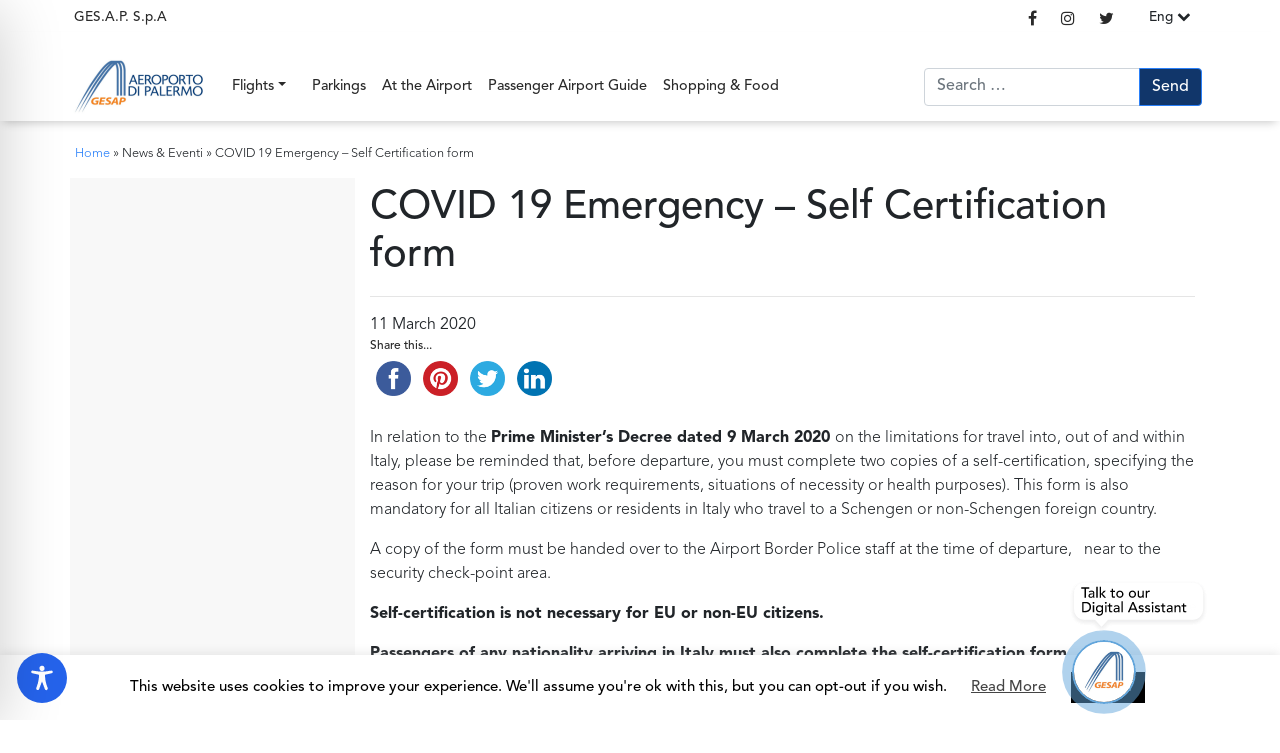

--- FILE ---
content_type: text/html; charset=utf-8
request_url: https://www.google.com/maps/d/embed?mid=1q6BKUwcpJxGYHMcJEyfmkH3Lq787qR29&hl=it&z=16
body_size: 53455
content:
<!DOCTYPE html><html itemscope itemtype="http://schema.org/WebSite"><head><script nonce="rK7Ndv6PwB8KIVs52RDuRg">window['ppConfig'] = {productName: '06194a8f37177242d55a18e38c5a91c6', deleteIsEnforced:  false , sealIsEnforced:  false , heartbeatRate:  0.5 , periodicReportingRateMillis:  60000.0 , disableAllReporting:  false };(function(){'use strict';function k(a){var b=0;return function(){return b<a.length?{done:!1,value:a[b++]}:{done:!0}}}function l(a){var b=typeof Symbol!="undefined"&&Symbol.iterator&&a[Symbol.iterator];if(b)return b.call(a);if(typeof a.length=="number")return{next:k(a)};throw Error(String(a)+" is not an iterable or ArrayLike");}var m=typeof Object.defineProperties=="function"?Object.defineProperty:function(a,b,c){if(a==Array.prototype||a==Object.prototype)return a;a[b]=c.value;return a};
function n(a){a=["object"==typeof globalThis&&globalThis,a,"object"==typeof window&&window,"object"==typeof self&&self,"object"==typeof global&&global];for(var b=0;b<a.length;++b){var c=a[b];if(c&&c.Math==Math)return c}throw Error("Cannot find global object");}var p=n(this);function q(a,b){if(b)a:{var c=p;a=a.split(".");for(var d=0;d<a.length-1;d++){var e=a[d];if(!(e in c))break a;c=c[e]}a=a[a.length-1];d=c[a];b=b(d);b!=d&&b!=null&&m(c,a,{configurable:!0,writable:!0,value:b})}}
q("Object.is",function(a){return a?a:function(b,c){return b===c?b!==0||1/b===1/c:b!==b&&c!==c}});q("Array.prototype.includes",function(a){return a?a:function(b,c){var d=this;d instanceof String&&(d=String(d));var e=d.length;c=c||0;for(c<0&&(c=Math.max(c+e,0));c<e;c++){var f=d[c];if(f===b||Object.is(f,b))return!0}return!1}});
q("String.prototype.includes",function(a){return a?a:function(b,c){if(this==null)throw new TypeError("The 'this' value for String.prototype.includes must not be null or undefined");if(b instanceof RegExp)throw new TypeError("First argument to String.prototype.includes must not be a regular expression");return this.indexOf(b,c||0)!==-1}});function r(a,b,c){a("https://csp.withgoogle.com/csp/proto/"+encodeURIComponent(b),JSON.stringify(c))}function t(){var a;if((a=window.ppConfig)==null?0:a.disableAllReporting)return function(){};var b,c,d,e;return(e=(b=window)==null?void 0:(c=b.navigator)==null?void 0:(d=c.sendBeacon)==null?void 0:d.bind(navigator))!=null?e:u}function u(a,b){var c=new XMLHttpRequest;c.open("POST",a);c.send(b)}
function v(){var a=(w=Object.prototype)==null?void 0:w.__lookupGetter__("__proto__"),b=x,c=y;return function(){var d=a.call(this),e,f,g,h;r(c,b,{type:"ACCESS_GET",origin:(f=window.location.origin)!=null?f:"unknown",report:{className:(g=d==null?void 0:(e=d.constructor)==null?void 0:e.name)!=null?g:"unknown",stackTrace:(h=Error().stack)!=null?h:"unknown"}});return d}}
function z(){var a=(A=Object.prototype)==null?void 0:A.__lookupSetter__("__proto__"),b=x,c=y;return function(d){d=a.call(this,d);var e,f,g,h;r(c,b,{type:"ACCESS_SET",origin:(f=window.location.origin)!=null?f:"unknown",report:{className:(g=d==null?void 0:(e=d.constructor)==null?void 0:e.name)!=null?g:"unknown",stackTrace:(h=Error().stack)!=null?h:"unknown"}});return d}}function B(a,b){C(a.productName,b);setInterval(function(){C(a.productName,b)},a.periodicReportingRateMillis)}
var D="constructor __defineGetter__ __defineSetter__ hasOwnProperty __lookupGetter__ __lookupSetter__ isPrototypeOf propertyIsEnumerable toString valueOf __proto__ toLocaleString x_ngfn_x".split(" "),E=D.concat,F=navigator.userAgent.match(/Firefox\/([0-9]+)\./),G=(!F||F.length<2?0:Number(F[1])<75)?["toSource"]:[],H;if(G instanceof Array)H=G;else{for(var I=l(G),J,K=[];!(J=I.next()).done;)K.push(J.value);H=K}var L=E.call(D,H),M=[];
function C(a,b){for(var c=[],d=l(Object.getOwnPropertyNames(Object.prototype)),e=d.next();!e.done;e=d.next())e=e.value,L.includes(e)||M.includes(e)||c.push(e);e=Object.prototype;d=[];for(var f=0;f<c.length;f++){var g=c[f];d[f]={name:g,descriptor:Object.getOwnPropertyDescriptor(Object.prototype,g),type:typeof e[g]}}if(d.length!==0){c=l(d);for(e=c.next();!e.done;e=c.next())M.push(e.value.name);var h;r(b,a,{type:"SEAL",origin:(h=window.location.origin)!=null?h:"unknown",report:{blockers:d}})}};var N=Math.random(),O=t(),P=window.ppConfig;P&&(P.disableAllReporting||P.deleteIsEnforced&&P.sealIsEnforced||N<P.heartbeatRate&&r(O,P.productName,{origin:window.location.origin,type:"HEARTBEAT"}));var y=t(),Q=window.ppConfig;if(Q)if(Q.deleteIsEnforced)delete Object.prototype.__proto__;else if(!Q.disableAllReporting){var x=Q.productName;try{var w,A;Object.defineProperty(Object.prototype,"__proto__",{enumerable:!1,get:v(),set:z()})}catch(a){}}
(function(){var a=t(),b=window.ppConfig;b&&(b.sealIsEnforced?Object.seal(Object.prototype):b.disableAllReporting||(document.readyState!=="loading"?B(b,a):document.addEventListener("DOMContentLoaded",function(){B(b,a)})))})();}).call(this);
</script><title itemprop="name">Mappa Aeroporto di Palermo - Google My Maps</title><meta name="robots" content="noindex,nofollow"/><meta http-equiv="X-UA-Compatible" content="IE=edge,chrome=1"><meta name="viewport" content="initial-scale=1.0,minimum-scale=1.0,maximum-scale=1.0,user-scalable=0,width=device-width"/><meta name="description" itemprop="description" content="Mappa Aeroporto di Palermo"/><meta itemprop="url" content="https://www.google.com/maps/d/viewer?mid=1q6BKUwcpJxGYHMcJEyfmkH3Lq787qR29&amp;hl=it"/><meta itemprop="image" content="https://www.google.com/maps/d/thumbnail?mid=1q6BKUwcpJxGYHMcJEyfmkH3Lq787qR29&amp;hl=it"/><meta property="og:type" content="website"/><meta property="og:title" content="Mappa Aeroporto di Palermo - Google My Maps"/><meta property="og:description" content="Mappa Aeroporto di Palermo"/><meta property="og:url" content="https://www.google.com/maps/d/viewer?mid=1q6BKUwcpJxGYHMcJEyfmkH3Lq787qR29&amp;hl=it"/><meta property="og:image" content="https://www.google.com/maps/d/thumbnail?mid=1q6BKUwcpJxGYHMcJEyfmkH3Lq787qR29&amp;hl=it"/><meta property="og:site_name" content="Google My Maps"/><meta name="twitter:card" content="summary_large_image"/><meta name="twitter:title" content="Mappa Aeroporto di Palermo - Google My Maps"/><meta name="twitter:description" content="Mappa Aeroporto di Palermo"/><meta name="twitter:image:src" content="https://www.google.com/maps/d/thumbnail?mid=1q6BKUwcpJxGYHMcJEyfmkH3Lq787qR29&amp;hl=it"/><link rel="stylesheet" id="gmeviewer-styles" href="https://www.gstatic.com/mapspro/_/ss/k=mapspro.gmeviewer.ZPef100W6CI.L.W.O/am=AAAE/d=0/rs=ABjfnFU-qGe8BTkBR_LzMLwzNczeEtSkkw" nonce="NhUIhEaYRnD52ieJvU51Lw"><link rel="stylesheet" href="https://fonts.googleapis.com/css?family=Roboto:300,400,500,700" nonce="NhUIhEaYRnD52ieJvU51Lw"><link rel="shortcut icon" href="//www.gstatic.com/mapspro/images/favicon-001.ico"><link rel="canonical" href="https://www.google.com/mymaps/viewer?mid=1q6BKUwcpJxGYHMcJEyfmkH3Lq787qR29&amp;hl=it"></head><body jscontroller="O1VPAb" jsaction="click:cOuCgd;"><div class="c4YZDc HzV7m-b7CEbf SfQLQb-dIxMhd-bN97Pc-b3rLgd"><div class="jQhVs-haAclf"><div class="jQhVs-uMX1Ee-My5Dr-purZT-uDEFge"><div class="jQhVs-uMX1Ee-My5Dr-purZT-uDEFge-bN97Pc"><div class="jQhVs-uMX1Ee-My5Dr-purZT-uDEFge-Bz112c"></div><div class="jQhVs-uMX1Ee-My5Dr-purZT-uDEFge-fmcmS-haAclf"><div class="jQhVs-uMX1Ee-My5Dr-purZT-uDEFge-fmcmS">Apri in modalità a schermo intero per visualizzare altri contenuti</div></div></div></div></div><div class="i4ewOd-haAclf"><div class="i4ewOd-UzWXSb" id="map-canvas"></div></div><div class="X3SwIb-haAclf NBDE7b-oxvKad"><div class="X3SwIb-i8xkGf"></div></div><div class="Te60Vd-ZMv3u dIxMhd-bN97Pc-b3rLgd"><div class="dIxMhd-bN97Pc-Tswv1b-Bz112c"></div><div class="dIxMhd-bN97Pc-b3rLgd-fmcmS">Questa mappa è stata creata da un utente. <a href="//support.google.com/mymaps/answer/3024454?hl=en&amp;amp;ref_topic=3188329" target="_blank">Scopri come creare la tua mappa.</a></div><div class="dIxMhd-bN97Pc-b3rLgd-TvD9Pc" title="Chiudi"></div></div><script nonce="rK7Ndv6PwB8KIVs52RDuRg">this.gbar_=this.gbar_||{};(function(_){var window=this;
try{
_.Fd=function(a,b,c){if(!a.j)if(c instanceof Array)for(var d of c)_.Fd(a,b,d);else{d=(0,_.y)(a.C,a,b);const e=a.v+c;a.v++;b.dataset.eqid=e;a.B[e]=d;b&&b.addEventListener?b.addEventListener(c,d,!1):b&&b.attachEvent?b.attachEvent("on"+c,d):a.o.log(Error("t`"+b))}};
}catch(e){_._DumpException(e)}
try{
var Gd=document.querySelector(".gb_J .gb_B"),Hd=document.querySelector("#gb.gb_ad");Gd&&!Hd&&_.Fd(_.od,Gd,"click");
}catch(e){_._DumpException(e)}
try{
_.qh=function(a){if(a.v)return a.v;for(const b in a.i)if(a.i[b].ka()&&a.i[b].B())return a.i[b];return null};_.rh=function(a,b){a.i[b.J()]=b};var sh=new class extends _.N{constructor(){var a=_.$c;super();this.B=a;this.v=null;this.o={};this.C={};this.i={};this.j=null}A(a){this.i[a]&&(_.qh(this)&&_.qh(this).J()==a||this.i[a].P(!0))}Ua(a){this.j=a;for(const b in this.i)this.i[b].ka()&&this.i[b].Ua(a)}oc(a){return a in this.i?this.i[a]:null}};_.rd("dd",sh);
}catch(e){_._DumpException(e)}
try{
_.Ji=function(a,b){return _.H(a,36,b)};
}catch(e){_._DumpException(e)}
try{
var Ki=document.querySelector(".gb_z .gb_B"),Li=document.querySelector("#gb.gb_ad");Ki&&!Li&&_.Fd(_.od,Ki,"click");
}catch(e){_._DumpException(e)}
})(this.gbar_);
// Google Inc.
</script><script nonce="rK7Ndv6PwB8KIVs52RDuRg">
  function _DumpException(e) {
    if (window.console) {
      window.console.error(e.stack);
    }
  }
  var _pageData = "[[1,null,null,null,null,null,null,null,null,null,\"at\",\"\",\"\",1768696164785,\"\",\"it\",false,[],\"https://www.google.com/maps/d/viewer?mid\\u003d1q6BKUwcpJxGYHMcJEyfmkH3Lq787qR29\\u0026hl\\u003dit\",\"https://www.google.com/maps/d/embed?mid\\u003d1q6BKUwcpJxGYHMcJEyfmkH3Lq787qR29\\u0026hl\\u003dit\\u0026ehbc\\u003d2E312F\",\"https://www.google.com/maps/d/edit?mid\\u003d1q6BKUwcpJxGYHMcJEyfmkH3Lq787qR29\\u0026hl\\u003dit\",\"https://www.google.com/maps/d/thumbnail?mid\\u003d1q6BKUwcpJxGYHMcJEyfmkH3Lq787qR29\\u0026hl\\u003dit\",null,null,true,\"https://www.google.com/maps/d/print?mid\\u003d1q6BKUwcpJxGYHMcJEyfmkH3Lq787qR29\\u0026hl\\u003dit\",\"https://www.google.com/maps/d/pdf?mid\\u003d1q6BKUwcpJxGYHMcJEyfmkH3Lq787qR29\\u0026hl\\u003dit\",\"https://www.google.com/maps/d/viewer?mid\\u003d1q6BKUwcpJxGYHMcJEyfmkH3Lq787qR29\\u0026hl\\u003dit\",null,false,\"/maps/d\",\"maps/sharing\",\"//www.google.com/intl/it/help/terms_maps.html\",true,\"https://docs.google.com/picker\",null,false,null,[[[\"//www.gstatic.com/mapspro/images/google-my-maps-logo-regular-001.png\",143,25],[\"//www.gstatic.com/mapspro/images/google-my-maps-logo-regular-2x-001.png\",286,50]],[[\"//www.gstatic.com/mapspro/images/google-my-maps-logo-small-001.png\",113,20],[\"//www.gstatic.com/mapspro/images/google-my-maps-logo-small-2x-001.png\",226,40]]],1,\"https://www.gstatic.com/mapspro/_/js/k\\u003dmapspro.gmeviewer.it.KSyBVvdbINQ.O/am\\u003dAAAE/d\\u003d0/rs\\u003dABjfnFVoL9v9BtsDzigQkZMSYgCuHBzsog/m\\u003dgmeviewer_base\",null,null,true,null,\"US\",null,null,null,null,null,null,true],[\"mf.map\",\"1q6BKUwcpJxGYHMcJEyfmkH3Lq787qR29\",\"Mappa Aeroporto di Palermo\",null,[13.096738520509689,38.189594737593616,13.109505835420578,38.184737435743415],[13.0988868,38.1888203,13.1087649,38.1841309],[[null,\"SM200KTkHqQ\",\"P1 - Parcheggio Lunga Sosta\",\"\",[[[\"https://mt.googleapis.com/vt/icon/name\\u003dicons/onion/1492-wht-polygon-blank.png\\u0026filter\\u003dffEA2567\"],null,1,1,[[[13.0991349,38.1863219,13.1010231,38.1854554]],\"0\",null,\"SM200KTkHqQ\",[38.18593405422963,13.099870140472468],[0,0],\"2A3B1CF46532ABA6\"],[[\"P1 - Parcheggio Lunga Sosta\"]]],[[\"[data-uri]\"],null,1,1,[[null,[38.18615580000001,13.101010200000001]],\"0\",null,\"SM200KTkHqQ\",[38.1861558,13.1010102],[0,0],\"2A3B221A390676FE\"],[[\"P1 - Parcheggio Lunga Sosta\"]]]],null,null,true,null,null,null,null,[[\"SM200KTkHqQ\",1,null,null,null,\"https://www.google.com/maps/d/kml?mid\\u003d1q6BKUwcpJxGYHMcJEyfmkH3Lq787qR29\\u0026resourcekey\\u0026lid\\u003dSM200KTkHqQ\",null,null,null,null,null,2,null,[[[\"2A3B1CF46532ABA6\",null,null,[[[[[[[38.1858412,13.0991349]],[[38.1854554,13.0993307]],[[38.1855482,13.0996016]],[[38.1856241,13.099682]],[[38.1860605,13.1010231]],[[38.1861722,13.1009615]],[[38.1860752,13.1005243]],[[38.1860752,13.1004518]],[[38.1863219,13.0998108]],[[38.1863135,13.0996713]],[[38.1862502,13.0995748]]]]]]],0,[[\"nome\",[\"P1 - Parcheggio Lunga Sosta\"],1],[\"descrizione\",[\"Parcheggio situato a 600m dal Terminal. 5 min a piedi. 240 posti disponibili. Bus Shuttle.\\nScoperto\"],1],[[null,\"https://mymaps.usercontent.google.com/hostedimage/m/*/[base64]?fife\"]]],null,0],[\"2A3B221A390676FE\",[[[38.1861558,13.1010102]]],null,null,1,[[\"nome\",[\"P1 - Parcheggio Lunga Sosta\"],1],[\"descrizione\",[\"Parcheggio situato a 600m dal Terminal. 5 min a piedi. 240 posti disponibili. Bus Shuttle.\\nScoperto\"],1],[[null,\"https://mymaps.usercontent.google.com/hostedimage/m/*/[base64]?fife\"]]],null,1]],[[[\"https://mt.googleapis.com/vt/icon/name\\u003dicons/onion/SHARED-mymaps-pin-container-bg_4x.png,icons/onion/SHARED-mymaps-pin-container_4x.png,icons/onion/1899-blank-shape_pin_4x.png\\u0026highlight\\u003dff000000,F48FB1\\u0026scale\\u003d2.0\",[32,64]],[[\"F48FB1\",1],1200],[[\"F48FB1\",0.6588235294117647],[\"F48FB1\",1],1200]],[[\"[data-uri]\",null,0.32],[[\"000000\",1],1200],[[\"000000\",0.30196078431372547],[\"000000\",1],1200]]]]]],null,null,null,null,null,1],[null,\"miB-Tdg4It4\",\"P2 - Parcheggio Terminal\",\"\",[[[\"https://mt.googleapis.com/vt/icon/name\\u003dicons/onion/1492-wht-polygon-blank.png\\u0026filter\\u003dff0288D1\"],null,1,1,[[[13.103172,38.1881654,13.1077908,38.1862933]],\"0\",null,\"miB-Tdg4It4\",[38.187194122520275,13.105431034936464],[0,0],\"2A3B2798A5C4F51B\"],[[\"P2 Parcheggio Terminal\\n\"]]],[[\"[data-uri]\"],null,1,1,[[null,[38.1864978,13.1032257]],\"0\",null,\"miB-Tdg4It4\",[38.1864978,13.1032257],[0,0],\"2A3B28935C4111EF\"],[[\"P2 - Parcheggio Terminal\"]]],[[\"[data-uri]\\u003d\"],null,1,1,[[null,[38.1861291,13.103534]],\"0\",null,\"miB-Tdg4It4\",[38.1861291,13.103534],[0,0],\"2B4CC168F45156A0\"],[[\"Kiss \\u0026 Fly\"]]],[[\"[data-uri]\\u003d\"],null,1,1,[[null,[38.1873624,13.1053848]],\"0\",null,\"miB-Tdg4It4\",[38.1873624,13.1053848],[0,0],\"2B4CC8F397389F78\"],[[\"Kiss \\u0026 Fly\"]]],[[\"[data-uri]\\u003d\\u003d\"],null,1,1,[[null,[38.1870145,13.1053714]],\"0\",null,\"miB-Tdg4It4\",[38.1870145,13.1053714],[0,0],\"2B4CD0870E5B2E3C\"],[[\"Cassa Presidiata\"]]]],null,null,true,null,null,null,null,[[\"miB-Tdg4It4\",1,null,null,null,\"https://www.google.com/maps/d/kml?mid\\u003d1q6BKUwcpJxGYHMcJEyfmkH3Lq787qR29\\u0026resourcekey\\u0026lid\\u003dmiB-Tdg4It4\",null,null,null,null,null,2,null,[[[\"2A3B2798A5C4F51B\",null,null,[[[[[[[38.1866222,13.103172]],[[38.1862933,13.1033437]],[[38.1870059,13.1055377]],[[38.1870649,13.1054841]],[[38.1877564,13.1076084]],[[38.1879377,13.1077854]],[[38.1881654,13.1077908]]]]]]],0,[[\"nome\",[\"P2 Parcheggio Terminal\\n\"],1],[\"descrizione\",[\"Parcheggio situato a 50m dal Terminal. 1 min a piedi. 770 posti disponibili. Disponibilità posti per disabili.\\nScoperto/coperto \\n\"],1],[[null,\"https://mymaps.usercontent.google.com/hostedimage/m/*/[base64]?fife\"]]],null,2],[\"2A3B28935C4111EF\",[[[38.1864978,13.1032257]]],null,null,1,[[\"nome\",[\"P2 - Parcheggio Terminal\"],1],[\"descrizione\",[\"Parcheggio situato a 50m dal Terminal. 1 min a piedi. 770 posti disponibili. Disponibilità posti per disabili.\\nScoperto/coperto \"],1],[[null,\"https://mymaps.usercontent.google.com/hostedimage/m/*/[base64]?fife\"]]],null,3],[\"2B4CC168F45156A0\",[[[38.1861291,13.103534]]],null,null,2,[[\"nome\",[\"Kiss \\u0026 Fly\"],1],[\"descrizione\",[\"Area di sosta breve gratuita per salita e discesa dei passeggeri sugli autoveicoli, nel limite temporale di 15 minuti.\"],1]],null,4],[\"2B4CC8F397389F78\",[[[38.1873624,13.1053848]]],null,null,2,[[\"nome\",[\"Kiss \\u0026 Fly\"],1],[\"descrizione\",[\"Area di sosta breve gratuita per salita e discesa dei passeggeri sugli autoveicoli, nel limite temporale di 15 minuti.\"],1]],null,5],[\"2B4CD0870E5B2E3C\",[[[38.1870145,13.1053714]]],null,null,3,[[\"nome\",[\"Cassa Presidiata\"],1]],null,6]],[[[\"https://mt.googleapis.com/vt/icon/name\\u003dicons/onion/SHARED-mymaps-pin-container-bg_4x.png,icons/onion/SHARED-mymaps-pin-container_4x.png,icons/onion/1899-blank-shape_pin_4x.png\\u0026highlight\\u003dff000000,0288D1\\u0026scale\\u003d2.0\",[32,64]],[[\"0288D1\",1],1200],[[\"0288D1\",0.6392156862745098],[\"0288D1\",1],1200]],[[\"[data-uri]\",null,0.32],[[\"000000\",1],1200],[[\"000000\",0.30196078431372547],[\"000000\",1],1200]],[[\"[data-uri]\\u003d\",null,0.26229508196721313],[[\"000000\",1],1200],[[\"000000\",0.30196078431372547],[\"000000\",1],1200]],[[\"[data-uri]\\u003d\\u003d\",null,0.27586206896551724],[[\"000000\",1],1200],[[\"000000\",0.30196078431372547],[\"000000\",1],1200]]]]]],null,null,null,null,null,1],[null,\"mzbr_UEJy-U\",\"P3 - Parcheggio Low Cost\",\"\",[[[\"[data-uri]\"],null,1,1,[[null,[38.1848498,13.0995028]],\"0\",null,\"mzbr_UEJy-U\",[38.1848498,13.0995028],[0,0],\"2A3B2A625C10FCA0\"],[[\"P3 - Parcheggio Low Cost\"]]],[[\"https://mt.googleapis.com/vt/icon/name\\u003dicons/onion/1492-wht-polygon-blank.png\\u0026filter\\u003dff7CB342\"],null,1,1,[[[13.0988868,38.1854844,13.1004344,38.1841309]],\"0\",null,\"mzbr_UEJy-U\",[38.18483951736867,13.099643742545931],[0,0],\"2CC58E94A4A04825\"],[[\"P3 - Parcheggio Low Cost\"]]]],null,null,true,null,null,null,null,[[\"mzbr_UEJy-U\",1,null,null,null,\"https://www.google.com/maps/d/kml?mid\\u003d1q6BKUwcpJxGYHMcJEyfmkH3Lq787qR29\\u0026resourcekey\\u0026lid\\u003dmzbr_UEJy-U\",null,null,null,null,null,2,null,[[[\"2A3B2A625C10FCA0\",[[[38.1848498,13.0995028]]],null,null,0,[[\"nome\",[\"P3 - Parcheggio Low Cost\"],1],[\"descrizione\",[\"Parcheggio situato a 700m dal Terminal. 8 min a piedi. 260 posti disponibili. Bus Shuttle (fermata al P1).\\nScoperto\"],1],[[null,\"https://mymaps.usercontent.google.com/hostedimage/m/*/[base64]?fife\"]]],null,7],[\"2CC58E94A4A04825\",null,null,[[[[[[[38.1852167,13.0989753]],[[38.1850838,13.0988868]],[[38.1843565,13.0992998]],[[38.1845399,13.0998443]],[[38.1841309,13.1000911]],[[38.1842131,13.100311]],[[38.1843206,13.1002225]],[[38.1843902,13.1004344]],[[38.1854844,13.0997719]]]]]]],1,[[\"nome\",[\"P3 - Parcheggio Low Cost\"],1]],null,8]],[[[\"[data-uri]\",null,0.32],[[\"000000\",1],1200],[[\"000000\",0.30196078431372547],[\"000000\",1],1200]],[[\"https://mt.googleapis.com/vt/icon/name\\u003dicons/onion/SHARED-mymaps-pin-container-bg_4x.png,icons/onion/SHARED-mymaps-pin-container_4x.png,icons/onion/1899-blank-shape_pin_4x.png\\u0026highlight\\u003dff000000,7CB342\\u0026scale\\u003d2.0\",[32,64]],[[\"7CB342\",1],1200],[[\"7CB342\",0.8901960784313725],[\"7CB342\",1],1200]]]]]],null,null,null,null,null,1],[null,\"EM8l-D4R9nU\",\"Terminal\",\"\",[[[\"https://mt.googleapis.com/vt/icon/name\\u003dicons/onion/1492-wht-polygon-blank.png\\u0026filter\\u003dff45A979\"],null,1,1,[[[13.1042055,38.1869982,13.1065444,38.185767]],\"0\",null,\"EM8l-D4R9nU\",[38.186382537106205,13.105375781707068],[0,0],\"2B4CBCCB639CB7B4\"],[[\"Terminal Aeroporto\"]]]],null,null,true,null,null,null,null,[[\"EM8l-D4R9nU\",1,null,null,null,\"https://www.google.com/maps/d/kml?mid\\u003d1q6BKUwcpJxGYHMcJEyfmkH3Lq787qR29\\u0026resourcekey\\u0026lid\\u003dEM8l-D4R9nU\",null,null,null,null,null,2,null,[[[\"2B4CBCCB639CB7B4\",null,null,[[[[[[[38.185767,13.1045166]],[[38.1864458,13.1065444]],[[38.1869982,13.1062386]],[[38.1863193,13.1042055]]]]]]],0,[[\"nome\",[\"Terminal Aeroporto\"],1]],null,9]],[[[\"https://mt.googleapis.com/vt/icon/name\\u003dicons/onion/SHARED-mymaps-pin-container-bg_4x.png,icons/onion/SHARED-mymaps-pin-container_4x.png,icons/onion/1899-blank-shape_pin_4x.png\\u0026highlight\\u003dff000000,87CEAC\\u0026scale\\u003d2.0\",[32,64]],[[\"87CEAC\",1],1200],[[\"87CEAC\",0.30196078431372547],[\"87CEAC\",1],1200]]]]]],null,null,null,null,null,1],[null,\"SiMhNDor-Lg\",\"Trasporti\",\"\",[[[\"https://mt.googleapis.com/vt/icon/name\\u003dicons/onion/SHARED-mymaps-container-bg_4x.png,icons/onion/SHARED-mymaps-container_4x.png,icons/onion/1704-taxi_4x.png\\u0026highlight\\u003dff000000,757575\\u0026scale\\u003d2.0\"],null,1,1,[[null,[38.1866622,13.1047545]],\"0\",null,\"SiMhNDor-Lg\",[38.1866622,13.1047545],[0,0],\"2B4CE0EFD8EA2C68\"],[[\"Taxi - Arrivi\"]]],[[\"https://mt.googleapis.com/vt/icon/name\\u003dicons/onion/SHARED-mymaps-container-bg_4x.png,icons/onion/SHARED-mymaps-container_4x.png,icons/onion/1532-bus_4x.png\\u0026highlight\\u003dff000000,0F9D58\\u0026scale\\u003d2.0\"],null,1,1,[[null,[38.1873274,13.1071416]],\"0\",null,\"SiMhNDor-Lg\",[38.1873274,13.1071416],[0,0],\"2B4CE2D5C04ABACC\"],[[\"Bus di Linea\"]]],[[\"https://mt.googleapis.com/vt/icon/name\\u003dicons/onion/1492-wht-polygon-blank.png\\u0026filter\\u003dffF57C00\"],null,1,1,[[[13.0997607,38.1888203,13.1087649,38.1856199]],\"0\",null,\"SiMhNDor-Lg\",[38.18731749515292,13.10533665240291],[0,0],\"2B4CE6A5D9446262\"],[[\"Percorso Bus Navetta Gratuito\"]]],[[\"https://mt.googleapis.com/vt/icon/name\\u003dicons/onion/SHARED-mymaps-pin-container-bg_4x.png,icons/onion/SHARED-mymaps-pin-container_4x.png,icons/onion/1899-blank-shape_pin_4x.png\\u0026highlight\\u003dff000000,0288D1\\u0026scale\\u003d2.0\"],null,1,1,[[null,[38.1856199,13.0997607]],\"0\",null,\"SiMhNDor-Lg\",[38.1856199,13.0997607],[0,-128],\"2CC590DEAEEAD73E\"],[[\"Fermata Bus Navetta\"]]]],null,null,true,null,null,null,null,[[\"SiMhNDor-Lg\",1,null,null,null,\"https://www.google.com/maps/d/kml?mid\\u003d1q6BKUwcpJxGYHMcJEyfmkH3Lq787qR29\\u0026resourcekey\\u0026lid\\u003dSiMhNDor-Lg\",null,null,null,null,null,2,null,[[[\"2B4CE0EFD8EA2C68\",[[[38.1866622,13.1047545]]],null,null,0,[[\"nome\",[\"Taxi - Arrivi\"],1]],null,10],[\"2B4CE2D5C04ABACC\",[[[38.1873274,13.1071416]]],null,null,1,[[\"nome\",[\"Bus di Linea\"],1]],null,11],[\"2B4CE6A5D9446262\",null,null,[[[[[[[38.1870831,13.1067049]],[[38.1873783,13.1076062]],[[38.1876819,13.1078315]],[[38.1879011,13.1084216]],[[38.1883986,13.1085396]],[[38.1887022,13.1087649]],[[38.1888203,13.1085718]],[[38.1887359,13.1082821]],[[38.1886516,13.1080675]],[[38.1887022,13.1075632]],[[38.1872686,13.1033254]],[[38.1871675,13.103143]],[[38.1870494,13.1030035]],[[38.1866783,13.1026602]],[[38.1865097,13.1024134]],[[38.1863916,13.1020808]],[[38.1863663,13.1019521]],[[38.1864507,13.1018126]],[[38.1864317,13.1016034]],[[38.1863458,13.1015048]],[[38.1862303,13.101484]],[[38.1861581,13.1013707]],[[38.186107,13.1012413]],[[38.1856199,13.0997607]],[[38.18601,13.1010482]],[[38.1860459,13.1017804]],[[38.1859194,13.1020272]],[[38.1859616,13.1022954]],[[38.1861218,13.1025207]],[[38.1861808,13.1028211]],[[38.1861133,13.1030249]],[[38.1860627,13.1032932]],[[38.1860712,13.1037223]],[[38.1861386,13.1039476]],[[38.1862736,13.1040549]],[[38.1869982,13.1062386]]]]]]],2,[[\"nome\",[\"Percorso Bus Navetta Gratuito\"],1]],null,12],[\"2CC590DEAEEAD73E\",[[[38.1856199,13.0997607]]],null,null,3,[[\"nome\",[\"Fermata Bus Navetta\"],1]],null,13]],[[[\"https://mt.googleapis.com/vt/icon/name\\u003dicons/onion/SHARED-mymaps-container-bg_4x.png,icons/onion/SHARED-mymaps-container_4x.png,icons/onion/1704-taxi_4x.png\\u0026highlight\\u003dff000000,757575\\u0026scale\\u003d2.0\"],[[\"757575\",1],1200],[[\"757575\",0.30196078431372547],[\"757575\",1],1200]],[[\"https://mt.googleapis.com/vt/icon/name\\u003dicons/onion/SHARED-mymaps-container-bg_4x.png,icons/onion/SHARED-mymaps-container_4x.png,icons/onion/1532-bus_4x.png\\u0026highlight\\u003dff000000,0F9D58\\u0026scale\\u003d2.0\"],[[\"0F9D58\",1],1200],[[\"0F9D58\",0.30196078431372547],[\"0F9D58\",1],1200]],[[\"https://mt.googleapis.com/vt/icon/name\\u003dicons/onion/SHARED-mymaps-pin-container-bg_4x.png,icons/onion/SHARED-mymaps-pin-container_4x.png,icons/onion/1899-blank-shape_pin_4x.png\\u0026highlight\\u003dff000000,F57C00\\u0026scale\\u003d2.0\",[32,64]],[[\"F57C00\",1],1200],[[\"F57C00\",0],[\"F57C00\",1],2701]],[[\"https://mt.googleapis.com/vt/icon/name\\u003dicons/onion/SHARED-mymaps-pin-container-bg_4x.png,icons/onion/SHARED-mymaps-pin-container_4x.png,icons/onion/1899-blank-shape_pin_4x.png\\u0026highlight\\u003dff000000,0288D1\\u0026scale\\u003d2.0\",[32,64]],[[\"000000\",1],1200],[[\"000000\",0.30196078431372547],[\"000000\",1],1200]]]]]],null,null,null,null,null,1],[null,\"GYUcusGg_ts\",\"P4\",\"\",[[[\"[data-uri]\"],null,1,1,[[null,[38.185514,13.1002526]],\"0\",null,\"GYUcusGg_ts\",[38.185514,13.1002526],[0,0],\"586CC28384F68E5E\"],[[\"P4 - Parcheggio VIP\"]]],[[\"https://mt.googleapis.com/vt/icon/name\\u003dicons/onion/1492-wht-polygon-blank.png\\u0026filter\\u003dff097138\"],null,1,1,[[[13.0997719,38.1857822,13.1007721,38.1843902]],\"0\",null,\"GYUcusGg_ts\",[38.185196544258915,13.100297020058665],[0,0],\"586CB801495ABE65\"],[[\"P4 - Parcheggio VIP\"]]]],null,null,true,null,null,null,null,[[\"GYUcusGg_ts\",1,null,null,null,\"https://www.google.com/maps/d/kml?mid\\u003d1q6BKUwcpJxGYHMcJEyfmkH3Lq787qR29\\u0026resourcekey\\u0026lid\\u003dGYUcusGg_ts\",null,null,null,null,null,2,null,[[[\"586CC28384F68E5E\",[[[38.185514,13.1002526]]],null,null,0,[[\"nome\",[\"P4 - Parcheggio VIP\"],1]],null,14],[\"586CB801495ABE65\",null,null,[[[[[[[38.1854844,13.0997719]],[[38.1843902,13.1004344]],[[38.1844708,13.1006809]],[[38.1852552,13.1002249]],[[38.185428,13.1007721]],[[38.1857822,13.100579]]]]]]],1,[[\"nome\",[\"P4 - Parcheggio VIP\"],1]],null,15]],[[[\"[data-uri]\",null,0.25],[[\"000000\",1],1200],[[\"000000\",0.30196078431372547],[\"000000\",1],1200]],[[\"https://mt.googleapis.com/vt/icon/name\\u003dicons/onion/SHARED-mymaps-pin-container-bg_4x.png,icons/onion/SHARED-mymaps-pin-container_4x.png,icons/onion/1899-blank-shape_pin_4x.png\\u0026highlight\\u003dff000000,097138\\u0026scale\\u003d2.0\",[32,64]],[[\"097138\",1],1200],[[\"097138\",0.8901960784313725],[\"097138\",1],1801]]]]]],null,null,null,null,null,1],[null,\"n7OIoh3CR00\",\"Parcheggio Premium\",\"\",[[[\"[data-uri]\\u003d\\u003d\"],null,1,1,[[null,[38.1866433,13.1042225]],\"0\",null,\"n7OIoh3CR00\",[38.1866433,13.1042225],[0,0],\"586CC5E1C4BFEE60\"],[[\"Parcheggio Premium\"]]],[[\"https://mt.googleapis.com/vt/icon/name\\u003dicons/onion/1492-wht-polygon-blank.png\\u0026filter\\u003dffA52714\"],null,1,1,[[[13.1032918,38.1870733,13.1053893,38.1862933]],\"0\",null,\"n7OIoh3CR00\",[38.18668471539911,13.104340250463055],[0,0],\"586CC550E5E77B6B\"],[[\"Parcheggio Premium\"]]]],null,null,true,null,null,null,null,[[\"n7OIoh3CR00\",1,null,null,null,\"https://www.google.com/maps/d/kml?mid\\u003d1q6BKUwcpJxGYHMcJEyfmkH3Lq787qR29\\u0026resourcekey\\u0026lid\\u003dn7OIoh3CR00\",null,null,null,null,null,2,null,[[[\"586CC5E1C4BFEE60\",[[[38.1866433,13.1042225]]],null,null,0,[[\"nome\",[\"Parcheggio Premium\"],1]],null,16],[\"586CC550E5E77B6B\",null,null,[[[[[[[38.1863987,13.1032918]],[[38.1862933,13.1033437]],[[38.18697,13.1053893]],[[38.1870733,13.1053249]]]]]]],1,[[\"nome\",[\"Parcheggio Premium\"],1]],null,17]],[[[\"[data-uri]\\u003d\\u003d\",null,0.25],[[\"000000\",1],1200],[[\"000000\",0.30196078431372547],[\"000000\",1],1200]],[[\"https://mt.googleapis.com/vt/icon/name\\u003dicons/onion/SHARED-mymaps-pin-container-bg_4x.png,icons/onion/SHARED-mymaps-pin-container_4x.png,icons/onion/1899-blank-shape_pin_4x.png\\u0026highlight\\u003dff000000,A52714\\u0026scale\\u003d2.0\",[32,64]],[[\"A52714\",1],1200],[[\"A52714\",0.9607843137254902],[\"A52714\",1],1200]]]]]],null,null,null,null,null,1]],[4],null,null,\"mapspro_in_drive\",\"1q6BKUwcpJxGYHMcJEyfmkH3Lq787qR29\",\"https://drive.google.com/abuse?id\\u003d1q6BKUwcpJxGYHMcJEyfmkH3Lq787qR29\",true,false,false,\"\",2,false,\"https://www.google.com/maps/d/kml?mid\\u003d1q6BKUwcpJxGYHMcJEyfmkH3Lq787qR29\\u0026resourcekey\",22712658,true,false,\"\",true,\"\",true,null,[null,null,[1762441452,526924001],[1762441452,599000000]],false,\"https://support.google.com/legal/troubleshooter/1114905#ts\\u003d9723198%2C1115689\"]]";</script><script type="text/javascript" src="//maps.googleapis.com/maps/api/js?v=3.61&client=google-maps-pro&language=it&region=US&libraries=places,visualization,geometry,search" nonce="rK7Ndv6PwB8KIVs52RDuRg"></script><script id="base-js" src="https://www.gstatic.com/mapspro/_/js/k=mapspro.gmeviewer.it.KSyBVvdbINQ.O/am=AAAE/d=0/rs=ABjfnFVoL9v9BtsDzigQkZMSYgCuHBzsog/m=gmeviewer_base" nonce="rK7Ndv6PwB8KIVs52RDuRg"></script><script nonce="rK7Ndv6PwB8KIVs52RDuRg">_startApp();</script></div><div ng-non-bindable=""><div class="gb_L">App Google</div></div><script nonce="rK7Ndv6PwB8KIVs52RDuRg">this.gbar_=this.gbar_||{};(function(_){var window=this;
try{
var Od;Od=class extends _.sd{};_.Pd=function(a,b){if(b in a.i)return a.i[b];throw new Od;};_.Qd=function(a){return _.Pd(_.pd.i(),a)};
}catch(e){_._DumpException(e)}
try{
/*

 Copyright Google LLC
 SPDX-License-Identifier: Apache-2.0
*/
var Td;_.Rd=function(a){const b=a.length;if(b>0){const c=Array(b);for(let d=0;d<b;d++)c[d]=a[d];return c}return[]};Td=function(a){return new _.Sd(b=>b.substr(0,a.length+1).toLowerCase()===a+":")};_.Ud=globalThis.trustedTypes;_.Vd=class{constructor(a){this.i=a}toString(){return this.i}};_.Wd=new _.Vd("about:invalid#zClosurez");_.Sd=class{constructor(a){this.Wh=a}};_.Xd=[Td("data"),Td("http"),Td("https"),Td("mailto"),Td("ftp"),new _.Sd(a=>/^[^:]*([/?#]|$)/.test(a))];_.Yd=class{constructor(a){this.i=a}toString(){return this.i+""}};_.Zd=new _.Yd(_.Ud?_.Ud.emptyHTML:"");
}catch(e){_._DumpException(e)}
try{
var de,pe,se,ce,ee,je;_.$d=function(a){return a==null?a:(0,_.Na)(a)?a|0:void 0};_.ae=function(a){if(a==null)return a;if(typeof a==="string"&&a)a=+a;else if(typeof a!=="number")return;return(0,_.Na)(a)?a|0:void 0};_.be=function(a,b){return a.lastIndexOf(b,0)==0};de=function(){let a=null;if(!ce)return a;try{const b=c=>c;a=ce.createPolicy("ogb-qtm#html",{createHTML:b,createScript:b,createScriptURL:b})}catch(b){}return a};_.fe=function(){ee===void 0&&(ee=de());return ee};
_.he=function(a){const b=_.fe();a=b?b.createScriptURL(a):a;return new _.ge(a)};_.ie=function(a){if(a instanceof _.ge)return a.i;throw Error("x");};_.ke=function(a){if(je.test(a))return a};_.le=function(a){if(a instanceof _.Vd)if(a instanceof _.Vd)a=a.i;else throw Error("x");else a=_.ke(a);return a};_.me=function(a,b=document){let c;const d=(c=b.querySelector)==null?void 0:c.call(b,`${a}[nonce]`);return d==null?"":d.nonce||d.getAttribute("nonce")||""};
_.ne=function(a,b,c,d){return _.$d(_.Pc(a,b,c,d))};_.R=function(a,b,c){return _.Ma(_.Pc(a,b,c,_.Oc))};_.oe=function(a,b){return _.ae(_.Pc(a,b,void 0,_.Oc))};pe=class extends _.M{constructor(a){super(a)}Yb(a){return _.K(this,24,a)}};_.qe=function(){return _.B(_.kd,pe,1)};_.re=function(a){var b=_.Ka(a);return b=="array"||b=="object"&&typeof a.length=="number"};ce=_.Ud;_.ge=class{constructor(a){this.i=a}toString(){return this.i+""}};je=/^\s*(?!javascript:)(?:[\w+.-]+:|[^:/?#]*(?:[/?#]|$))/i;var ye,Ce,te;_.ve=function(a){return a?new te(_.ue(a)):se||(se=new te)};_.we=function(a,b){return typeof b==="string"?a.getElementById(b):b};_.S=function(a,b){var c=b||document;c.getElementsByClassName?a=c.getElementsByClassName(a)[0]:(c=document,a=a?(b||c).querySelector(a?"."+a:""):_.xe(c,"*",a,b)[0]||null);return a||null};_.xe=function(a,b,c,d){a=d||a;return(b=b&&b!="*"?String(b).toUpperCase():"")||c?a.querySelectorAll(b+(c?"."+c:"")):a.getElementsByTagName("*")};
_.ze=function(a,b){_.Bb(b,function(c,d){d=="style"?a.style.cssText=c:d=="class"?a.className=c:d=="for"?a.htmlFor=c:ye.hasOwnProperty(d)?a.setAttribute(ye[d],c):_.be(d,"aria-")||_.be(d,"data-")?a.setAttribute(d,c):a[d]=c})};ye={cellpadding:"cellPadding",cellspacing:"cellSpacing",colspan:"colSpan",frameborder:"frameBorder",height:"height",maxlength:"maxLength",nonce:"nonce",role:"role",rowspan:"rowSpan",type:"type",usemap:"useMap",valign:"vAlign",width:"width"};
_.Ae=function(a){return a?a.defaultView:window};_.De=function(a,b){const c=b[1],d=_.Be(a,String(b[0]));c&&(typeof c==="string"?d.className=c:Array.isArray(c)?d.className=c.join(" "):_.ze(d,c));b.length>2&&Ce(a,d,b);return d};Ce=function(a,b,c){function d(e){e&&b.appendChild(typeof e==="string"?a.createTextNode(e):e)}for(let e=2;e<c.length;e++){const f=c[e];!_.re(f)||_.Lb(f)&&f.nodeType>0?d(f):_.fc(f&&typeof f.length=="number"&&typeof f.item=="function"?_.Rd(f):f,d)}};
_.Ee=function(a){return _.Be(document,a)};_.Be=function(a,b){b=String(b);a.contentType==="application/xhtml+xml"&&(b=b.toLowerCase());return a.createElement(b)};_.Fe=function(a){let b;for(;b=a.firstChild;)a.removeChild(b)};_.Ge=function(a){return a&&a.parentNode?a.parentNode.removeChild(a):null};_.He=function(a,b){return a&&b?a==b||a.contains(b):!1};_.ue=function(a){return a.nodeType==9?a:a.ownerDocument||a.document};te=function(a){this.i=a||_.t.document||document};_.n=te.prototype;
_.n.H=function(a){return _.we(this.i,a)};_.n.Ra=function(a,b,c){return _.De(this.i,arguments)};_.n.appendChild=function(a,b){a.appendChild(b)};_.n.Pe=_.Fe;_.n.tg=_.Ge;_.n.rg=_.He;
}catch(e){_._DumpException(e)}
try{
_.Qi=function(a){const b=_.me("script",a.ownerDocument);b&&a.setAttribute("nonce",b)};_.Ri=function(a){if(!a)return null;a=_.G(a,4);var b;a===null||a===void 0?b=null:b=_.he(a);return b};_.Si=function(a,b,c){a=a.ha;return _.yb(a,a[_.v]|0,b,c)!==void 0};_.Ti=class extends _.M{constructor(a){super(a)}};_.Ui=function(a,b){return(b||document).getElementsByTagName(String(a))};
}catch(e){_._DumpException(e)}
try{
var Wi=function(a,b,c){a<b?Vi(a+1,b):_.$c.log(Error("W`"+a+"`"+b),{url:c})},Vi=function(a,b){if(Xi){const c=_.Ee("SCRIPT");c.async=!0;c.type="text/javascript";c.charset="UTF-8";c.src=_.ie(Xi);_.Qi(c);c.onerror=_.Ob(Wi,a,b,c.src);_.Ui("HEAD")[0].appendChild(c)}},Yi=class extends _.M{constructor(a){super(a)}};var Zi=_.B(_.kd,Yi,17)||new Yi,$i,Xi=($i=_.B(Zi,_.Ti,1))?_.Ri($i):null,aj,bj=(aj=_.B(Zi,_.Ti,2))?_.Ri(aj):null,cj=function(){Vi(1,2);if(bj){const a=_.Ee("LINK");a.setAttribute("type","text/css");a.href=_.ie(bj).toString();a.rel="stylesheet";let b=_.me("style",document);b&&a.setAttribute("nonce",b);_.Ui("HEAD")[0].appendChild(a)}};(function(){const a=_.qe();if(_.R(a,18))cj();else{const b=_.oe(a,19)||0;window.addEventListener("load",()=>{window.setTimeout(cj,b)})}})();
}catch(e){_._DumpException(e)}
})(this.gbar_);
// Google Inc.
</script></body></html>

--- FILE ---
content_type: text/html; charset=utf-8
request_url: https://www.google.com/recaptcha/api2/anchor?ar=1&k=6LcFLSMeAAAAAE2KWISHBy1bxhN7UUukC_X-g73v&co=aHR0cHM6Ly93d3cuYWVyb3BvcnRvZGlwYWxlcm1vLml0OjQ0Mw..&hl=en&v=PoyoqOPhxBO7pBk68S4YbpHZ&size=invisible&anchor-ms=20000&execute-ms=30000&cb=hfoo7vs1ajq9
body_size: 48608
content:
<!DOCTYPE HTML><html dir="ltr" lang="en"><head><meta http-equiv="Content-Type" content="text/html; charset=UTF-8">
<meta http-equiv="X-UA-Compatible" content="IE=edge">
<title>reCAPTCHA</title>
<style type="text/css">
/* cyrillic-ext */
@font-face {
  font-family: 'Roboto';
  font-style: normal;
  font-weight: 400;
  font-stretch: 100%;
  src: url(//fonts.gstatic.com/s/roboto/v48/KFO7CnqEu92Fr1ME7kSn66aGLdTylUAMa3GUBHMdazTgWw.woff2) format('woff2');
  unicode-range: U+0460-052F, U+1C80-1C8A, U+20B4, U+2DE0-2DFF, U+A640-A69F, U+FE2E-FE2F;
}
/* cyrillic */
@font-face {
  font-family: 'Roboto';
  font-style: normal;
  font-weight: 400;
  font-stretch: 100%;
  src: url(//fonts.gstatic.com/s/roboto/v48/KFO7CnqEu92Fr1ME7kSn66aGLdTylUAMa3iUBHMdazTgWw.woff2) format('woff2');
  unicode-range: U+0301, U+0400-045F, U+0490-0491, U+04B0-04B1, U+2116;
}
/* greek-ext */
@font-face {
  font-family: 'Roboto';
  font-style: normal;
  font-weight: 400;
  font-stretch: 100%;
  src: url(//fonts.gstatic.com/s/roboto/v48/KFO7CnqEu92Fr1ME7kSn66aGLdTylUAMa3CUBHMdazTgWw.woff2) format('woff2');
  unicode-range: U+1F00-1FFF;
}
/* greek */
@font-face {
  font-family: 'Roboto';
  font-style: normal;
  font-weight: 400;
  font-stretch: 100%;
  src: url(//fonts.gstatic.com/s/roboto/v48/KFO7CnqEu92Fr1ME7kSn66aGLdTylUAMa3-UBHMdazTgWw.woff2) format('woff2');
  unicode-range: U+0370-0377, U+037A-037F, U+0384-038A, U+038C, U+038E-03A1, U+03A3-03FF;
}
/* math */
@font-face {
  font-family: 'Roboto';
  font-style: normal;
  font-weight: 400;
  font-stretch: 100%;
  src: url(//fonts.gstatic.com/s/roboto/v48/KFO7CnqEu92Fr1ME7kSn66aGLdTylUAMawCUBHMdazTgWw.woff2) format('woff2');
  unicode-range: U+0302-0303, U+0305, U+0307-0308, U+0310, U+0312, U+0315, U+031A, U+0326-0327, U+032C, U+032F-0330, U+0332-0333, U+0338, U+033A, U+0346, U+034D, U+0391-03A1, U+03A3-03A9, U+03B1-03C9, U+03D1, U+03D5-03D6, U+03F0-03F1, U+03F4-03F5, U+2016-2017, U+2034-2038, U+203C, U+2040, U+2043, U+2047, U+2050, U+2057, U+205F, U+2070-2071, U+2074-208E, U+2090-209C, U+20D0-20DC, U+20E1, U+20E5-20EF, U+2100-2112, U+2114-2115, U+2117-2121, U+2123-214F, U+2190, U+2192, U+2194-21AE, U+21B0-21E5, U+21F1-21F2, U+21F4-2211, U+2213-2214, U+2216-22FF, U+2308-230B, U+2310, U+2319, U+231C-2321, U+2336-237A, U+237C, U+2395, U+239B-23B7, U+23D0, U+23DC-23E1, U+2474-2475, U+25AF, U+25B3, U+25B7, U+25BD, U+25C1, U+25CA, U+25CC, U+25FB, U+266D-266F, U+27C0-27FF, U+2900-2AFF, U+2B0E-2B11, U+2B30-2B4C, U+2BFE, U+3030, U+FF5B, U+FF5D, U+1D400-1D7FF, U+1EE00-1EEFF;
}
/* symbols */
@font-face {
  font-family: 'Roboto';
  font-style: normal;
  font-weight: 400;
  font-stretch: 100%;
  src: url(//fonts.gstatic.com/s/roboto/v48/KFO7CnqEu92Fr1ME7kSn66aGLdTylUAMaxKUBHMdazTgWw.woff2) format('woff2');
  unicode-range: U+0001-000C, U+000E-001F, U+007F-009F, U+20DD-20E0, U+20E2-20E4, U+2150-218F, U+2190, U+2192, U+2194-2199, U+21AF, U+21E6-21F0, U+21F3, U+2218-2219, U+2299, U+22C4-22C6, U+2300-243F, U+2440-244A, U+2460-24FF, U+25A0-27BF, U+2800-28FF, U+2921-2922, U+2981, U+29BF, U+29EB, U+2B00-2BFF, U+4DC0-4DFF, U+FFF9-FFFB, U+10140-1018E, U+10190-1019C, U+101A0, U+101D0-101FD, U+102E0-102FB, U+10E60-10E7E, U+1D2C0-1D2D3, U+1D2E0-1D37F, U+1F000-1F0FF, U+1F100-1F1AD, U+1F1E6-1F1FF, U+1F30D-1F30F, U+1F315, U+1F31C, U+1F31E, U+1F320-1F32C, U+1F336, U+1F378, U+1F37D, U+1F382, U+1F393-1F39F, U+1F3A7-1F3A8, U+1F3AC-1F3AF, U+1F3C2, U+1F3C4-1F3C6, U+1F3CA-1F3CE, U+1F3D4-1F3E0, U+1F3ED, U+1F3F1-1F3F3, U+1F3F5-1F3F7, U+1F408, U+1F415, U+1F41F, U+1F426, U+1F43F, U+1F441-1F442, U+1F444, U+1F446-1F449, U+1F44C-1F44E, U+1F453, U+1F46A, U+1F47D, U+1F4A3, U+1F4B0, U+1F4B3, U+1F4B9, U+1F4BB, U+1F4BF, U+1F4C8-1F4CB, U+1F4D6, U+1F4DA, U+1F4DF, U+1F4E3-1F4E6, U+1F4EA-1F4ED, U+1F4F7, U+1F4F9-1F4FB, U+1F4FD-1F4FE, U+1F503, U+1F507-1F50B, U+1F50D, U+1F512-1F513, U+1F53E-1F54A, U+1F54F-1F5FA, U+1F610, U+1F650-1F67F, U+1F687, U+1F68D, U+1F691, U+1F694, U+1F698, U+1F6AD, U+1F6B2, U+1F6B9-1F6BA, U+1F6BC, U+1F6C6-1F6CF, U+1F6D3-1F6D7, U+1F6E0-1F6EA, U+1F6F0-1F6F3, U+1F6F7-1F6FC, U+1F700-1F7FF, U+1F800-1F80B, U+1F810-1F847, U+1F850-1F859, U+1F860-1F887, U+1F890-1F8AD, U+1F8B0-1F8BB, U+1F8C0-1F8C1, U+1F900-1F90B, U+1F93B, U+1F946, U+1F984, U+1F996, U+1F9E9, U+1FA00-1FA6F, U+1FA70-1FA7C, U+1FA80-1FA89, U+1FA8F-1FAC6, U+1FACE-1FADC, U+1FADF-1FAE9, U+1FAF0-1FAF8, U+1FB00-1FBFF;
}
/* vietnamese */
@font-face {
  font-family: 'Roboto';
  font-style: normal;
  font-weight: 400;
  font-stretch: 100%;
  src: url(//fonts.gstatic.com/s/roboto/v48/KFO7CnqEu92Fr1ME7kSn66aGLdTylUAMa3OUBHMdazTgWw.woff2) format('woff2');
  unicode-range: U+0102-0103, U+0110-0111, U+0128-0129, U+0168-0169, U+01A0-01A1, U+01AF-01B0, U+0300-0301, U+0303-0304, U+0308-0309, U+0323, U+0329, U+1EA0-1EF9, U+20AB;
}
/* latin-ext */
@font-face {
  font-family: 'Roboto';
  font-style: normal;
  font-weight: 400;
  font-stretch: 100%;
  src: url(//fonts.gstatic.com/s/roboto/v48/KFO7CnqEu92Fr1ME7kSn66aGLdTylUAMa3KUBHMdazTgWw.woff2) format('woff2');
  unicode-range: U+0100-02BA, U+02BD-02C5, U+02C7-02CC, U+02CE-02D7, U+02DD-02FF, U+0304, U+0308, U+0329, U+1D00-1DBF, U+1E00-1E9F, U+1EF2-1EFF, U+2020, U+20A0-20AB, U+20AD-20C0, U+2113, U+2C60-2C7F, U+A720-A7FF;
}
/* latin */
@font-face {
  font-family: 'Roboto';
  font-style: normal;
  font-weight: 400;
  font-stretch: 100%;
  src: url(//fonts.gstatic.com/s/roboto/v48/KFO7CnqEu92Fr1ME7kSn66aGLdTylUAMa3yUBHMdazQ.woff2) format('woff2');
  unicode-range: U+0000-00FF, U+0131, U+0152-0153, U+02BB-02BC, U+02C6, U+02DA, U+02DC, U+0304, U+0308, U+0329, U+2000-206F, U+20AC, U+2122, U+2191, U+2193, U+2212, U+2215, U+FEFF, U+FFFD;
}
/* cyrillic-ext */
@font-face {
  font-family: 'Roboto';
  font-style: normal;
  font-weight: 500;
  font-stretch: 100%;
  src: url(//fonts.gstatic.com/s/roboto/v48/KFO7CnqEu92Fr1ME7kSn66aGLdTylUAMa3GUBHMdazTgWw.woff2) format('woff2');
  unicode-range: U+0460-052F, U+1C80-1C8A, U+20B4, U+2DE0-2DFF, U+A640-A69F, U+FE2E-FE2F;
}
/* cyrillic */
@font-face {
  font-family: 'Roboto';
  font-style: normal;
  font-weight: 500;
  font-stretch: 100%;
  src: url(//fonts.gstatic.com/s/roboto/v48/KFO7CnqEu92Fr1ME7kSn66aGLdTylUAMa3iUBHMdazTgWw.woff2) format('woff2');
  unicode-range: U+0301, U+0400-045F, U+0490-0491, U+04B0-04B1, U+2116;
}
/* greek-ext */
@font-face {
  font-family: 'Roboto';
  font-style: normal;
  font-weight: 500;
  font-stretch: 100%;
  src: url(//fonts.gstatic.com/s/roboto/v48/KFO7CnqEu92Fr1ME7kSn66aGLdTylUAMa3CUBHMdazTgWw.woff2) format('woff2');
  unicode-range: U+1F00-1FFF;
}
/* greek */
@font-face {
  font-family: 'Roboto';
  font-style: normal;
  font-weight: 500;
  font-stretch: 100%;
  src: url(//fonts.gstatic.com/s/roboto/v48/KFO7CnqEu92Fr1ME7kSn66aGLdTylUAMa3-UBHMdazTgWw.woff2) format('woff2');
  unicode-range: U+0370-0377, U+037A-037F, U+0384-038A, U+038C, U+038E-03A1, U+03A3-03FF;
}
/* math */
@font-face {
  font-family: 'Roboto';
  font-style: normal;
  font-weight: 500;
  font-stretch: 100%;
  src: url(//fonts.gstatic.com/s/roboto/v48/KFO7CnqEu92Fr1ME7kSn66aGLdTylUAMawCUBHMdazTgWw.woff2) format('woff2');
  unicode-range: U+0302-0303, U+0305, U+0307-0308, U+0310, U+0312, U+0315, U+031A, U+0326-0327, U+032C, U+032F-0330, U+0332-0333, U+0338, U+033A, U+0346, U+034D, U+0391-03A1, U+03A3-03A9, U+03B1-03C9, U+03D1, U+03D5-03D6, U+03F0-03F1, U+03F4-03F5, U+2016-2017, U+2034-2038, U+203C, U+2040, U+2043, U+2047, U+2050, U+2057, U+205F, U+2070-2071, U+2074-208E, U+2090-209C, U+20D0-20DC, U+20E1, U+20E5-20EF, U+2100-2112, U+2114-2115, U+2117-2121, U+2123-214F, U+2190, U+2192, U+2194-21AE, U+21B0-21E5, U+21F1-21F2, U+21F4-2211, U+2213-2214, U+2216-22FF, U+2308-230B, U+2310, U+2319, U+231C-2321, U+2336-237A, U+237C, U+2395, U+239B-23B7, U+23D0, U+23DC-23E1, U+2474-2475, U+25AF, U+25B3, U+25B7, U+25BD, U+25C1, U+25CA, U+25CC, U+25FB, U+266D-266F, U+27C0-27FF, U+2900-2AFF, U+2B0E-2B11, U+2B30-2B4C, U+2BFE, U+3030, U+FF5B, U+FF5D, U+1D400-1D7FF, U+1EE00-1EEFF;
}
/* symbols */
@font-face {
  font-family: 'Roboto';
  font-style: normal;
  font-weight: 500;
  font-stretch: 100%;
  src: url(//fonts.gstatic.com/s/roboto/v48/KFO7CnqEu92Fr1ME7kSn66aGLdTylUAMaxKUBHMdazTgWw.woff2) format('woff2');
  unicode-range: U+0001-000C, U+000E-001F, U+007F-009F, U+20DD-20E0, U+20E2-20E4, U+2150-218F, U+2190, U+2192, U+2194-2199, U+21AF, U+21E6-21F0, U+21F3, U+2218-2219, U+2299, U+22C4-22C6, U+2300-243F, U+2440-244A, U+2460-24FF, U+25A0-27BF, U+2800-28FF, U+2921-2922, U+2981, U+29BF, U+29EB, U+2B00-2BFF, U+4DC0-4DFF, U+FFF9-FFFB, U+10140-1018E, U+10190-1019C, U+101A0, U+101D0-101FD, U+102E0-102FB, U+10E60-10E7E, U+1D2C0-1D2D3, U+1D2E0-1D37F, U+1F000-1F0FF, U+1F100-1F1AD, U+1F1E6-1F1FF, U+1F30D-1F30F, U+1F315, U+1F31C, U+1F31E, U+1F320-1F32C, U+1F336, U+1F378, U+1F37D, U+1F382, U+1F393-1F39F, U+1F3A7-1F3A8, U+1F3AC-1F3AF, U+1F3C2, U+1F3C4-1F3C6, U+1F3CA-1F3CE, U+1F3D4-1F3E0, U+1F3ED, U+1F3F1-1F3F3, U+1F3F5-1F3F7, U+1F408, U+1F415, U+1F41F, U+1F426, U+1F43F, U+1F441-1F442, U+1F444, U+1F446-1F449, U+1F44C-1F44E, U+1F453, U+1F46A, U+1F47D, U+1F4A3, U+1F4B0, U+1F4B3, U+1F4B9, U+1F4BB, U+1F4BF, U+1F4C8-1F4CB, U+1F4D6, U+1F4DA, U+1F4DF, U+1F4E3-1F4E6, U+1F4EA-1F4ED, U+1F4F7, U+1F4F9-1F4FB, U+1F4FD-1F4FE, U+1F503, U+1F507-1F50B, U+1F50D, U+1F512-1F513, U+1F53E-1F54A, U+1F54F-1F5FA, U+1F610, U+1F650-1F67F, U+1F687, U+1F68D, U+1F691, U+1F694, U+1F698, U+1F6AD, U+1F6B2, U+1F6B9-1F6BA, U+1F6BC, U+1F6C6-1F6CF, U+1F6D3-1F6D7, U+1F6E0-1F6EA, U+1F6F0-1F6F3, U+1F6F7-1F6FC, U+1F700-1F7FF, U+1F800-1F80B, U+1F810-1F847, U+1F850-1F859, U+1F860-1F887, U+1F890-1F8AD, U+1F8B0-1F8BB, U+1F8C0-1F8C1, U+1F900-1F90B, U+1F93B, U+1F946, U+1F984, U+1F996, U+1F9E9, U+1FA00-1FA6F, U+1FA70-1FA7C, U+1FA80-1FA89, U+1FA8F-1FAC6, U+1FACE-1FADC, U+1FADF-1FAE9, U+1FAF0-1FAF8, U+1FB00-1FBFF;
}
/* vietnamese */
@font-face {
  font-family: 'Roboto';
  font-style: normal;
  font-weight: 500;
  font-stretch: 100%;
  src: url(//fonts.gstatic.com/s/roboto/v48/KFO7CnqEu92Fr1ME7kSn66aGLdTylUAMa3OUBHMdazTgWw.woff2) format('woff2');
  unicode-range: U+0102-0103, U+0110-0111, U+0128-0129, U+0168-0169, U+01A0-01A1, U+01AF-01B0, U+0300-0301, U+0303-0304, U+0308-0309, U+0323, U+0329, U+1EA0-1EF9, U+20AB;
}
/* latin-ext */
@font-face {
  font-family: 'Roboto';
  font-style: normal;
  font-weight: 500;
  font-stretch: 100%;
  src: url(//fonts.gstatic.com/s/roboto/v48/KFO7CnqEu92Fr1ME7kSn66aGLdTylUAMa3KUBHMdazTgWw.woff2) format('woff2');
  unicode-range: U+0100-02BA, U+02BD-02C5, U+02C7-02CC, U+02CE-02D7, U+02DD-02FF, U+0304, U+0308, U+0329, U+1D00-1DBF, U+1E00-1E9F, U+1EF2-1EFF, U+2020, U+20A0-20AB, U+20AD-20C0, U+2113, U+2C60-2C7F, U+A720-A7FF;
}
/* latin */
@font-face {
  font-family: 'Roboto';
  font-style: normal;
  font-weight: 500;
  font-stretch: 100%;
  src: url(//fonts.gstatic.com/s/roboto/v48/KFO7CnqEu92Fr1ME7kSn66aGLdTylUAMa3yUBHMdazQ.woff2) format('woff2');
  unicode-range: U+0000-00FF, U+0131, U+0152-0153, U+02BB-02BC, U+02C6, U+02DA, U+02DC, U+0304, U+0308, U+0329, U+2000-206F, U+20AC, U+2122, U+2191, U+2193, U+2212, U+2215, U+FEFF, U+FFFD;
}
/* cyrillic-ext */
@font-face {
  font-family: 'Roboto';
  font-style: normal;
  font-weight: 900;
  font-stretch: 100%;
  src: url(//fonts.gstatic.com/s/roboto/v48/KFO7CnqEu92Fr1ME7kSn66aGLdTylUAMa3GUBHMdazTgWw.woff2) format('woff2');
  unicode-range: U+0460-052F, U+1C80-1C8A, U+20B4, U+2DE0-2DFF, U+A640-A69F, U+FE2E-FE2F;
}
/* cyrillic */
@font-face {
  font-family: 'Roboto';
  font-style: normal;
  font-weight: 900;
  font-stretch: 100%;
  src: url(//fonts.gstatic.com/s/roboto/v48/KFO7CnqEu92Fr1ME7kSn66aGLdTylUAMa3iUBHMdazTgWw.woff2) format('woff2');
  unicode-range: U+0301, U+0400-045F, U+0490-0491, U+04B0-04B1, U+2116;
}
/* greek-ext */
@font-face {
  font-family: 'Roboto';
  font-style: normal;
  font-weight: 900;
  font-stretch: 100%;
  src: url(//fonts.gstatic.com/s/roboto/v48/KFO7CnqEu92Fr1ME7kSn66aGLdTylUAMa3CUBHMdazTgWw.woff2) format('woff2');
  unicode-range: U+1F00-1FFF;
}
/* greek */
@font-face {
  font-family: 'Roboto';
  font-style: normal;
  font-weight: 900;
  font-stretch: 100%;
  src: url(//fonts.gstatic.com/s/roboto/v48/KFO7CnqEu92Fr1ME7kSn66aGLdTylUAMa3-UBHMdazTgWw.woff2) format('woff2');
  unicode-range: U+0370-0377, U+037A-037F, U+0384-038A, U+038C, U+038E-03A1, U+03A3-03FF;
}
/* math */
@font-face {
  font-family: 'Roboto';
  font-style: normal;
  font-weight: 900;
  font-stretch: 100%;
  src: url(//fonts.gstatic.com/s/roboto/v48/KFO7CnqEu92Fr1ME7kSn66aGLdTylUAMawCUBHMdazTgWw.woff2) format('woff2');
  unicode-range: U+0302-0303, U+0305, U+0307-0308, U+0310, U+0312, U+0315, U+031A, U+0326-0327, U+032C, U+032F-0330, U+0332-0333, U+0338, U+033A, U+0346, U+034D, U+0391-03A1, U+03A3-03A9, U+03B1-03C9, U+03D1, U+03D5-03D6, U+03F0-03F1, U+03F4-03F5, U+2016-2017, U+2034-2038, U+203C, U+2040, U+2043, U+2047, U+2050, U+2057, U+205F, U+2070-2071, U+2074-208E, U+2090-209C, U+20D0-20DC, U+20E1, U+20E5-20EF, U+2100-2112, U+2114-2115, U+2117-2121, U+2123-214F, U+2190, U+2192, U+2194-21AE, U+21B0-21E5, U+21F1-21F2, U+21F4-2211, U+2213-2214, U+2216-22FF, U+2308-230B, U+2310, U+2319, U+231C-2321, U+2336-237A, U+237C, U+2395, U+239B-23B7, U+23D0, U+23DC-23E1, U+2474-2475, U+25AF, U+25B3, U+25B7, U+25BD, U+25C1, U+25CA, U+25CC, U+25FB, U+266D-266F, U+27C0-27FF, U+2900-2AFF, U+2B0E-2B11, U+2B30-2B4C, U+2BFE, U+3030, U+FF5B, U+FF5D, U+1D400-1D7FF, U+1EE00-1EEFF;
}
/* symbols */
@font-face {
  font-family: 'Roboto';
  font-style: normal;
  font-weight: 900;
  font-stretch: 100%;
  src: url(//fonts.gstatic.com/s/roboto/v48/KFO7CnqEu92Fr1ME7kSn66aGLdTylUAMaxKUBHMdazTgWw.woff2) format('woff2');
  unicode-range: U+0001-000C, U+000E-001F, U+007F-009F, U+20DD-20E0, U+20E2-20E4, U+2150-218F, U+2190, U+2192, U+2194-2199, U+21AF, U+21E6-21F0, U+21F3, U+2218-2219, U+2299, U+22C4-22C6, U+2300-243F, U+2440-244A, U+2460-24FF, U+25A0-27BF, U+2800-28FF, U+2921-2922, U+2981, U+29BF, U+29EB, U+2B00-2BFF, U+4DC0-4DFF, U+FFF9-FFFB, U+10140-1018E, U+10190-1019C, U+101A0, U+101D0-101FD, U+102E0-102FB, U+10E60-10E7E, U+1D2C0-1D2D3, U+1D2E0-1D37F, U+1F000-1F0FF, U+1F100-1F1AD, U+1F1E6-1F1FF, U+1F30D-1F30F, U+1F315, U+1F31C, U+1F31E, U+1F320-1F32C, U+1F336, U+1F378, U+1F37D, U+1F382, U+1F393-1F39F, U+1F3A7-1F3A8, U+1F3AC-1F3AF, U+1F3C2, U+1F3C4-1F3C6, U+1F3CA-1F3CE, U+1F3D4-1F3E0, U+1F3ED, U+1F3F1-1F3F3, U+1F3F5-1F3F7, U+1F408, U+1F415, U+1F41F, U+1F426, U+1F43F, U+1F441-1F442, U+1F444, U+1F446-1F449, U+1F44C-1F44E, U+1F453, U+1F46A, U+1F47D, U+1F4A3, U+1F4B0, U+1F4B3, U+1F4B9, U+1F4BB, U+1F4BF, U+1F4C8-1F4CB, U+1F4D6, U+1F4DA, U+1F4DF, U+1F4E3-1F4E6, U+1F4EA-1F4ED, U+1F4F7, U+1F4F9-1F4FB, U+1F4FD-1F4FE, U+1F503, U+1F507-1F50B, U+1F50D, U+1F512-1F513, U+1F53E-1F54A, U+1F54F-1F5FA, U+1F610, U+1F650-1F67F, U+1F687, U+1F68D, U+1F691, U+1F694, U+1F698, U+1F6AD, U+1F6B2, U+1F6B9-1F6BA, U+1F6BC, U+1F6C6-1F6CF, U+1F6D3-1F6D7, U+1F6E0-1F6EA, U+1F6F0-1F6F3, U+1F6F7-1F6FC, U+1F700-1F7FF, U+1F800-1F80B, U+1F810-1F847, U+1F850-1F859, U+1F860-1F887, U+1F890-1F8AD, U+1F8B0-1F8BB, U+1F8C0-1F8C1, U+1F900-1F90B, U+1F93B, U+1F946, U+1F984, U+1F996, U+1F9E9, U+1FA00-1FA6F, U+1FA70-1FA7C, U+1FA80-1FA89, U+1FA8F-1FAC6, U+1FACE-1FADC, U+1FADF-1FAE9, U+1FAF0-1FAF8, U+1FB00-1FBFF;
}
/* vietnamese */
@font-face {
  font-family: 'Roboto';
  font-style: normal;
  font-weight: 900;
  font-stretch: 100%;
  src: url(//fonts.gstatic.com/s/roboto/v48/KFO7CnqEu92Fr1ME7kSn66aGLdTylUAMa3OUBHMdazTgWw.woff2) format('woff2');
  unicode-range: U+0102-0103, U+0110-0111, U+0128-0129, U+0168-0169, U+01A0-01A1, U+01AF-01B0, U+0300-0301, U+0303-0304, U+0308-0309, U+0323, U+0329, U+1EA0-1EF9, U+20AB;
}
/* latin-ext */
@font-face {
  font-family: 'Roboto';
  font-style: normal;
  font-weight: 900;
  font-stretch: 100%;
  src: url(//fonts.gstatic.com/s/roboto/v48/KFO7CnqEu92Fr1ME7kSn66aGLdTylUAMa3KUBHMdazTgWw.woff2) format('woff2');
  unicode-range: U+0100-02BA, U+02BD-02C5, U+02C7-02CC, U+02CE-02D7, U+02DD-02FF, U+0304, U+0308, U+0329, U+1D00-1DBF, U+1E00-1E9F, U+1EF2-1EFF, U+2020, U+20A0-20AB, U+20AD-20C0, U+2113, U+2C60-2C7F, U+A720-A7FF;
}
/* latin */
@font-face {
  font-family: 'Roboto';
  font-style: normal;
  font-weight: 900;
  font-stretch: 100%;
  src: url(//fonts.gstatic.com/s/roboto/v48/KFO7CnqEu92Fr1ME7kSn66aGLdTylUAMa3yUBHMdazQ.woff2) format('woff2');
  unicode-range: U+0000-00FF, U+0131, U+0152-0153, U+02BB-02BC, U+02C6, U+02DA, U+02DC, U+0304, U+0308, U+0329, U+2000-206F, U+20AC, U+2122, U+2191, U+2193, U+2212, U+2215, U+FEFF, U+FFFD;
}

</style>
<link rel="stylesheet" type="text/css" href="https://www.gstatic.com/recaptcha/releases/PoyoqOPhxBO7pBk68S4YbpHZ/styles__ltr.css">
<script nonce="JV9CP8OpnqdVD6sMP-4Hrg" type="text/javascript">window['__recaptcha_api'] = 'https://www.google.com/recaptcha/api2/';</script>
<script type="text/javascript" src="https://www.gstatic.com/recaptcha/releases/PoyoqOPhxBO7pBk68S4YbpHZ/recaptcha__en.js" nonce="JV9CP8OpnqdVD6sMP-4Hrg">
      
    </script></head>
<body><div id="rc-anchor-alert" class="rc-anchor-alert"></div>
<input type="hidden" id="recaptcha-token" value="[base64]">
<script type="text/javascript" nonce="JV9CP8OpnqdVD6sMP-4Hrg">
      recaptcha.anchor.Main.init("[\x22ainput\x22,[\x22bgdata\x22,\x22\x22,\[base64]/[base64]/[base64]/[base64]/[base64]/[base64]/[base64]/[base64]/[base64]/[base64]\\u003d\x22,\[base64]\\u003d\\u003d\x22,\x22HnFSBsONGMKQXMK4wqxawpdOf8OmC0tFwoXCmcONwrXDojh3S33CmxRTOsKJVVPCj1fDl1TCuMK8W8O8w4/CjcOxd8O/e2HCmMOWwrR3w5QIaMODwr/DuDXCvMKNcAFpwrQBwr3CoDbDrijCgDEfwrNGAw/[base64]/CtC5seDDDgnBkwrVgwofDr08mw5QUHsKhTl4INcOXw4Q0wqJMWiheGMO/w681WMK9QcK1ZcO4RhnCpsOtw5Nqw6zDnsOjw6/[base64]/wrMoeSvCsQPDvD/CrAHDqWYSwrRFwp5bw4HCgAfDrifCucOGS2rCgk3Dp8KoL8KlOBtaJHDDm3kIwpvCoMK0w5/CusO+wrTDjjnCnGLDt0rDkTfDr8KkRMKSwrM4wq5pUktrwqDCqktfw6gnPkZsw7d/G8KFGTDCv150wpk0asKFOcKywrQ7w7HDv8O4W8O0McOQCUMqw7/DhcKDWVVOTcKAwqEWwp/DvyDDiUXDocKSwqwAZBc8XWo5wq5yw4Iow5ljw6JcOHESMVPChxszwrtzwpdjw47ChcOHw6TDsgDCu8KwNQbDmDjDoMKpwppowrcSXzLCisK7BAxbZVxuPATDm05iw6nDkcOXCsOKScK0Shwxw4sowo/DucOcwr1IDsOBwqxcZcONw6gww5cAGQsnw57CrMOswq3CtMKGRMOvw5kcwonDusO+wodxwpwVwo/DkU4dUzLDkMKUUMKfw5tNe8OpSsK7azPDmsOkAF8+wovCr8K9ecKtGnXDnx/[base64]/ChU5swopuw5QaUn9aw6U8BcKTXcKJAQYkFHNfw4TDlsK6SmbCtwRaRG7Cmk9Ud8KUWsKyw6ZSc2I1w5Adw4nCqS3CqMO9w7d2UGrChsK7ZEbCtTV3w7BeKhJQWTpVwqbDrsOaw7nDnsKRw4TDhl3CsUJmMMOWwrhtbcK/PlvCjzV4w5zCgMOIworChsO4w4TDuBrCoynDj8OqwrAFwozDgcO9eWVKU8Kfw5/Dhm7DvybCuDXCncKSGzFuFFkwWhxIw5NQw7ALwpHCs8KHwr9fw7TDrm7CoFXDkTAdK8K6CC5XGcK0TcKpwrvDv8KuRX9qw4/Dj8Ktwr5uw4XDjMKmb0jDsMKfXgTDj0o3wqc9X8KbTX50w44Iwq8owpvDnwjCrSVew7nDncKZw7BTeMOtw47DvcKAwrrCpAXCixkKSj/[base64]/Dq8Kvwo8Ww5bCqj7CjcOoGMOTw7TDmMO0BCXDohfDgMOxwrB7cBBEw4oCwpsswoLCgUTCrBw5KsKDcR5TwprCpx/ChMOvJ8KJPcO3XsKSw6zClsKcw5BnEnNfw5XDs8Kqw4/DssKlwq4IW8KTccO9w7R/wp3Ds1TCk8K7w6nCqnDDoHd5GzTDm8K5w7g2w6LDgm7CncORVMKpG8KUw7fDh8Obw7JDwprChAzCvsKdw67CrkXCu8OeBMOJOsOOQDTChMKOTsKyEFF6woZow4DDs3/DucOzw6hjwpwGc2Jcw5nDiMOOw7jDqMOPwpfDuMKVw4wQwqJzE8KlYsOtw4PCnsKXw7XDsMKKwqEww5LDqAFrT3YFUMOMw7kfw7PCnlnDkD/DiMO+wr3DuBLCicOnwpV6w5XDtlfDhgUVw6BjFsKNYcK7VG3DksKMwpI+D8KRWT8gTMKwwrBUw7nCvHbDlMOOw4oKJHQjw68FZ0dgw5l/QcOXGWvDrMKNZ0DCj8K8LcKdBkPCpD3Co8OTw6jCrcK/KRhZw6VzwqxxAnVSH8OAOMK3woHCsMOSCEHDnsOnwrMFwqwXw4Z3wozCn8K5TMOuw5vDn2XDiUHCh8KQDsKEBRo+w4LDgMOuwqbCpRtAw6fCjsKKw4YcPcOUMcOeCcO0VwdWSMOGw4vClQgxYMOBdVA1WDzChmnDr8KhHXVqw5PDrXl4wqRHNivDtXpMw4/DgFnCmn4FTm9nw5nCv0JaQMOVwr0LwpLDhiMEwr/CvD9sZsOresKLFcOSMMOEdWLDgDRLw5fDhWfDhG9RHcOPw44KwpfDq8OwWcOVJ13DsMOxdcOae8KMw4DDgsKIHzt7XMOXw4PChH/CkCMGwrcZccKWwqXCh8OFGwIgdsKFw6bDvlYVXMK2w4TCml3DuMK4w59+ZSUfwrzDjGrCucOpw6NiwqTDhMKlwrHDpFVHQ2fCnMKIMMKfwpnCscK4wpUdw7jCkMKYDFrDn8OweD/CtcONdS/CqRjCjcOAdC3CsjnDpsK4w4J8H8OuQMKFHMKNAh3DpcOlSsOgRMOsRsK4wpDDhMKjXw53w67CucO/I3TCgsOtHcKfA8O7woBlwoI9fsKPw4PCtsOfYcO7PxTCn0nDpsOiwrUSw50Fw7xdw7rCnGLDnEDChWPCiDPDs8OTUsOfwqDCgMO0wq/DvMO4w6jDj2IgK8KiW1XDtwwZw7LCqyd1wqpkG3zCoQ/CulbCucOFXMOeN8KZR8OQbEdtGEJowr9XMMOHw5bDunwow4w7w4zDgsKLPsKaw4VOw7rDrQnCvhYYCjjDo2DChxgPw79Fw7h2RzjCm8Oew5zDk8K2w40LwqvDosKLw4Mbwr8kFcKjIsO4MMO+ccOSw6jDu8ODw6vDtMOJEWEzMyBHwr/DosKKFX/Co3VNA8OUOsORw7zCgMKSPsO/QcOzwqrDpcOBw4XDv8O7IgNRw7gVwpNZGcO+PcOOWsOPw75+PMKVO2nDuA7DmMKIwodRc1XCqifCtMOGYcOKZcO9HsOgw4BrDsKwMW46XHTDl2fDksKYw7J/C0HDgzZxXjtlTiImBMOiw6DCk8OTTMO1ZU82VWnCscOuTcOfNMKMwqUlWMOwwqVJLcKhwpYYYhgRGl0oXzsyaMOvE1bDrFjCvyNNw7kAw4/[base64]/wprDvsKvwrjCslnCrcOWw5dCHhPCusOnZMKDwpHDqwI6wojCssOawooAL8OvwrJrccObOiDCvMOHIAHDoVXClDbDoR/[base64]/DnBkWOFh3NMO9ZWsKRlHDsw3CtlLDv8KrwqDDrMOkIsKaP1jDr8KxQUtqAcK/w7xvAj3DmXdYKsKSwqLClcKmS8KLwoLDqF7DscOqw6o8wprDuwzDo8OIw5VewpcXwpvDm8KfNsKiw6BzwqHDvmrDjiU7w7nDlQbDpy/[base64]/w55xwoAIAnMxFMOrwrjChEjCgsOjQgLCr8KOCisUwrNuwoF2FMKYUsOlwqs1wp3CtsO+w5gvw7tBw64RRinDrUHDpcKPJF8qw7bDsSHDn8KFwooCc8KSwpHCllcTVsKiOm/CkMOXfsOQw5oAwqR/wp5Ewp4PO8O4HAQ5wo83w4jDsMKeYk8ew7vCpFAGCsKSw5vCqMO5wq0mC0vDmcKaWcK8QB/[base64]/CpyMew6DCpMK0P05VEE7DhRkvUMKvw5DCqx/Crx3CocOXwq3DtR/Ci17ClsOGwo3Do8OwbcOBwqVqDXsdQ0PCo3LClzlVw67DpMOsWV8LAsOow5bCoF/CjnMxwr7DvTBleMK7Xk7CgxTDjcKvL8OSeC7DqcOmKsKFHcKUwoPCt2QwWgnDr31qwoJ/[base64]/ClMOfDsO4f1xrw63DlUDCjcK0wrTDssKPQcKJwo7CpV1kDMK7w6XDicKca8O7w5HCgcOpQsKGwptAw5xAMS4/QsKMAMO1wqQowpkmw4U9RFVge0fDvk7Dk8KTwqYJw7oDwrjDriJRDnXDkUIOPsOSNEpqWMKKYcKLwrvDhsO4w5bDhl4MdMKOwr3DjcO1OizDvB9RwobDh8KGRMKtekRkw4TDpCdneCEGw7RywqIOL8OrHsKEAzHDq8KMZVzDgMOXGnbDtMOqSRRzSWo8fMKww4c/[base64]/CrMKjwoTDksKTEMOaB8ODwrzDpcO3VXVjw658w6RAbVMRw5XDuCHCgDdvcMOjw6ZpPRAAwqfCucKDMnzDtWcoUz8CZMOvZcKCwofDk8Ovw6Y8VMOOw67DqsO/wrUUC3o2A8Kbw6RyW8KvBRDCsXjDrEZIfMO4w4LDmGEZdzkBwoTDn0owwo3DrE8fUEcoKsOCeSpUw6vCr0TCusKiesKEw5LCkX5VwoNhfm42UTnCvcOTw5BHw6/DiMOCP11YbsKZSTHCkGvDgsKATVpcNGPChsKOLTIoZxVXw65Dw4nDvBPDtcO1OMOUTU3DlMOnOy7DisKAXSMyw4vDoXHDjsOZw5fDmMKHwqQOw5nDuMO7UgfDoXbDkV8BwpwvwrvCnzdXw4LChCbCtjJFw4zCiCEYNcOzwo7CkT/DmhF+wqc/[base64]/[base64]/ekohXzrDnEdZwpvDkXZwXsOGwr7CocOocAsfwoQmwqDDpwLDgWoLwr8uWcOgDCJ8w6jDukLCjwFsI2fCgTAxSMOoGMOcwp7DvWMjwqN4ZcO0w63DkcKbIMKuw4jDtMKMw51jw4cHZ8Krwr/DuMKsAwM/OMO5VMOOYMOmwrgrBlVlw4lhw5wUVHtfKTrCqRh7U8OYbEtcIB4xw5Z1HcK7w7jDg8O4EhEiw6lpHcO+EsKaw6l+NUPDgjYEZ8OtJ2/Dj8OrS8OWwp5WDcKSw6/DvA8Pw7cqw5xsVcKOIRbCjsOvMcKYwpLDtMOjwo08fkHCkAnDsDYOwoc9w7rCh8KAdkbCrcO1ahbDlsOJYMKOYQ/CqA9ew5duwpDCrDkuF8O2Mxcyw4UYasKBw4zDpGjCuHnDnznCr8OnwpHDkcK/[base64]/wozDisOTQsKjD8OXwqBRaipuf8OBw5LCh8OwZMKtKRZUBMOMw5Nlw57Dt25iwoDDqMOywpA3wqliw7PDoTXDj17Dvh/Cj8KjScOVTT5Jw5LDuHTDo0oZfhrDnzvCgcOiw73DtcOnbDlHwprDpsOqdmfCiMKgw5Vzw6sRXsKJNsKPecKSwqkNWMO6w5Arw5fDoHR7NB5SA8Oaw4MeEMOXdDksF2crTsKnSsO8wq0/[base64]/XMKJw53DhsKVCRV8QlcIw7bDvRAPwqTChsOsw6DCu8OuHXPDhnQvVHAXw6XDrcKZST98wrjCs8KqX3kcbsOPMxRfw4pVwqlIB8Kew6FrwrbCqxbCgMObCsOIDAQxBUILZsOlw6k2UMOlwrkhwpcATX4YwqvDh0RZwp/DiUPDusKeHcOawpxnfsKGRsO7XMK7worDs3ElwqPDu8O2w7wbw6jDlMOZw6zCkUfCg8OXw409KxrDt8OJOTZrC8KIw6cUw6Y1JTNdwq0Xwr0VRw7DgR06O8KQFsKpZcKHwoUfwo4Cwo/Dmzh4U3LDnFkQwrJFDTpxN8KAw6nDqggUZXTClkHCv8OXY8Oow7nDu8ODTz0bTSBLLijDhnbCr3nDjwETw7NUw5B+wpdgSD4fCsKdXjZRw4RNCC7CocKlIXbCtMOsZsKNacKIwpbCucKEw4UWw6JhwpEUXsOCcsK1w6PDjcOJwpI3A8K/w5hfwrjCisOELMOow79qwo4KGjdTWQsrwoTDtsK/Q8O9woUpw67DnMOdRsOrw7LDjh7CtzDCpEphwp51EsOPw7DCoMKWw43CrjTDjwoZHMKnURNlw4nDjcK7P8Oaw7xawqFZwp/DlSXDu8O1GcKPZQcew7VZw50NFGgQwqMiw6PCvidsw5UGUMOKw5nDo8Opwp5TS8OLYy4WwqoFWcOew43Dqh7DlHAmdyVewrxhwpvDi8K5w5PDi8K/[base64]/CoMOow5AwJwo/QBvCmsKDwofCrMKHwoDCtxTDksODw4TCj0p0wrvDg8OKwqjCqsKSfnnDm8KWwqZKw7wbwrTDqsO4w5Nfw7Fudil3EsOzND/DqDjCpMOiTMOAH8Kkw5DDlsOMLMOpwoNCFsKpSHjChXwQw4QiAcOEfcKkc2wew6UJZ8KtEm7DrMKYBwjCgsO/AcOidTLCglxSBRTCmDzChF1cCMOELmJdw7/DrQXCu8K6wr1fw55rw5bCmcOSwp1dM3HDvsOsw7fDvTLDhcOwTcKNw5vDv3zCvn7DlcOUw7nDuxJmP8KIe3jCmUHCrcOHw7zCvzwAW3LCjmHDjsOvLcKOw4LDp3nCkivCn1tzwo/CqcOvUmDCoGBmSTnCnsOFZ8KoCFLDlT/Dj8KAcMKgHsORw5nDlFokw6bCucKsDQM4w53Dmi7CpXNdwocRwq3DtUlaOh7CiG3CmToYAVDDtgnDp3vCuHDDmiFMNyRGa2LDqgYhAW9lw7YMO8OvYns/RV3Dn0tNwod1bMKjUMOiZytWQ8O5w4PDskI1aMKRScOVc8OVw5o3w7xOw63CgmI3wqRkwoPCoQ3CicOkM1TCpismw5zCv8O/w5J0w5h7w49GVMK8wptpw4PDpUPDuXkXYB13wpvDicKKesOrJsO7ScOJw7TCi2PCtlbCrsKwfWkgXEzDnmEpM8KhLwZAI8ODOcKEUmc/BzNdWcKUw6gGw74rw73Dh8KKY8Olwp1BwpnCv2VYwqZbd8Kyw709Pn9uw7UQRsK7wqUZE8KhwoPDncOzw6Upw7g6w5xSf2YJDsOywpskEcKuw47DuMKiw5B7OcOlKTsUwoETUcK3w7vDgjctwo3DjEYVw4U2wpLDtsK+wpTCmMKpw5jDuFAzwp/Cvj12MjjDg8O3w6o+SR5WNzLDliPCqmIiwrt6wp/CjCAFw4TDsBbCp0LDlcOgRCbCpn7DrQ0uRCPCl8KyVm5qw6fDsVjCmE3DokxEw4XCksOww7PDmDdIw6ssRsO5CMO3w4PCqMOLX8K6b8OowpXDtsKdC8O+PcOgXMO2wonCrMOIw5kAwqPDhj4hw4JOwr1ew4Y4wonDnDTDnATDkMOgw6/CniU3wp/DosK6GXFkwofDm0zCjQ3CgmbCr3VWwoVVwqkpw4NyTgoxRiBGHMKtHMOZwqZVw7DCi2QwMx0ywoTCh8OYJ8KEU0c6w7vDgMKnw5zChcORwqcEwr/DiMKyH8Onw7/[base64]/Dl8OCABzDmy/[base64]/wrNkwpnDuQpow5lANsKoXMKtwp8Tw7PDs8Ksw5vClGxvehXCuUwqO8OOw57Di14JOcOJLMK0wprCoWsCNQvDkcKkDz/CmjEnLMKcw7DDpMODdVPCuEvCp8KOD8OuO0zDtMOoMcOnwrzCoT9AwoPDvsOhWsKLPMOswoLDoXd0VQHDuzvChStow7tew5/ClcKqJMKzOMKvw55IOmhuwq/CrMKEwqLCsMO/wqk/MgdlG8OIK8OJwpxAcD4gwoRRw4bDtsKZw7sLwpjDqClgwr/CrVkdwpDDhMKUWiPDgMKtwqwJw73CogLCtCXCjMOFw5x5wpHDiG7DuMOuw5ovfcOWSVDDh8KNwptueMKdfMKMwoVFw7AOIcOswq1rw7AuDSjCrhYPwolXeSfCqT5pfCTCnxjCgmoXwo4jw6vDnVpedsOQXsKXNTLCkMOMw7PCpGZ+w5/DlcOLD8OxKsOdflMtw7bDm8KKL8Okw7F6wrtgwrnDvWXDu1cJaAI5Q8OowqAZE8Oewq/Ck8KIw6JnQxdTwpXDgSnCsMKnXndsKnfCmhHCkDMZWUNuw5jDt3JuccKNXMKpeTDCpcOpw5nDiT3DjcOCP2jDhcKtwqNmw4ATYTxKSSjDqsOsBsOdblRcEcO7w4BWwpDDvzXCm1kiwrLClcOwGsOHPVPDogtWw6BywrPDosKPfmDCv2JpKcOcwq/DtsO5XMOxw7HCllzDrRQ3VsKLY3xfdsK4SMKXwrMtw6orwrnCvMKpw6fCpW4Uw6TCs0lFWsOhw7kIK8O/F3gBeMOYw4DDpcOiw6jCqV/CscOtwoHDg23CuGPCtRHCjMOoGGnCuCnCtwHCrRVbwrErwpc3woPCiw43w7jDollNw7fCpgzCo3LDh0bDnMK8wp8Qw4DDsMOUHzTCoynDhwFyUUvCvcKBw6vCnMOuFMK9wrMfwrLDgCILw6bCvF53YcOVwpvCqMKHR8OHwoABw5/Dm8OpeMOGwrXDpgfDhMOZAWNoMydLw5PCpTfChMKfwoRWw77Dl8K5wpPCt8Orw64vJHknwqsJwrwvMAUSWcKaFVHCuzUHT8Olwoo8w4Zxw5TCmijCsMKMPnzDucKjwpRmwqEIK8OpwoHCmV9pB8K8wrVYYF/CkQh6w6PDmiHDgsKrDcKJB8OfIMKYw4gnwoPCocKyfMOzwojDtsOjDH5zwrYHwqLDr8OzYMObwoJXwrDDtcKPwpsid3nCsMOTZMOuOsKua39zwr9oaVUWwq7Dv8KHwp5jfcKCKcO8EcKGwo/DkU/CkTxdw5zDmcOzw5TCrRjCgXVew4AmX3/[base64]/S8KLKMKUW8K5w7HCjsOfUUxVTwnDtUwHEcKOLlPChAgZwpPDtcO1RcK6w7HDjWbCo8KTw60Xw7F6acKrwqfDm8OdwrQPw4vDn8K4w77DlSfChWXCrivCscOKw4/DmzjCmcO8wqjDkcKPPFsbw6Qnw59Aa8OFRAzDkcKQcSvDtMOyNm3CmDrDoMKaLsOfS1Uhwq/CsnwUw7hewrwQwq7CqS/[base64]/ClsOvwpfDsiEJHcKwwrDDp1daZMOcw7F2N1LDkzZAaRgvw7/DmMKow5TDpWnCrg96I8KAflAxwqrDlnc0woHDgRjCiVFgwo/CrisgIDTDpD1ZwqDDi2LCmsKZwp4KfMK/[base64]/CpsOtwqEUwpgswonDglHCk2TCpMKiE8K2LTfCosKVBW/[base64]/CrMKRCsOZB1BCBcK1wrp9NMOew7PDk8Ofw51mKsOow49eFl9GccOoRX3CiMKOwr43w5Vqw4PDhcODWMKbSHHDu8O+w7IEF8O/VQofG8K1alwXFGVqWsK6YnTCsAjChSpVE27CgDUVw7ZXw5Mew5jClMO2wp/DvsKYccK/[base64]/wrZpMDTCqsOpQDDDocK2BWgcbsONw6PDmTfCq8K1wo7CuD/CkEcYw7XDvMOJVcKGw5DDucKowqjCoRjDlDYuYsOvLWfDk3nDk0NaDcKJN2wmw7lASQZNdMKGwpPClcK3IsOow6/CogcCw64Iw7/DlD3DosKZwqZowqTDtE3DtBPDl1tYJcO6LWbCiwvDtx/Dr8Oyw7oNw4zCnMKMFhPDriEGw48fZcK9KxXDoy8/GEjDs8KnAFpOwoM1w51Hw7lSw5ZmQ8O1V8OSw4hAwowgJsOyesO1wohIwqPDl2QCwopbwrbChMKiw5DDiUxuw6zClMK+f8K6w4XDusOPw6AcFy8jJcKIR8OtHlBQw5U6UMK3wo3Dqkw8JQHDhMK/w7V5acKxdGPCtsKkAk0pw69xw7rCk1HChF8TES7CmcO9M8KcwpVbTw5WRhssacK6w75GGcOAd8KpeSdewq/DtsOYwqA4KznCgB3CkMO2EwVuHcKrSDrCkifCqGlsf2U3w7TCocKCwpTCnljDpcOowoIxBsK/w6fCpFXCusKNY8Kpw6QcBMKzwpPDuBTDlgTCj8O2wp7CpQLDisKedcO+w6XCp2IwFMKawotlcMOsTS1MbcKqw6xvwpJ1w7/ChXsCw4XDhVxFNFsLAsOyMzgES0HDrXBMDShRNAomaiDDuR/DsAvCsRXCtMKwBi7DiTjDtHlqw6fDpC0/wrIww4TDr1fDrGhKVkDDvVVTw5fDhEbCpsOQMXzCvnIdwq0ham3DgMOtw5VLw6TCijACPAI/woE7fMOTP1nDqcOzw7RrK8KWAsKewogGwrxtw7pzw7DCqMKraBXCnRnClcOAeMKzw7Exw5fDj8Orw5fDoVXCgFDCnGAAFcKAw6kLwowrwpBFJcO8BMOtwo3Dj8KsfgnCiXfDrcOLw5jCr0DCj8Kywrhbwoh/w7wkwp0WKcKCUnfCkMODYk5UMsKew6lHQ2sSw4VqwoLDim8HV8OXwqIpw7t2K8OpdcK4wo/CmMKcSnzCtQDCuF7Cn8OIPsKowrk/HDjCsDDCs8OWwoTCgsKOw7zCl3DDv8KRwrDClsOow7XCvsOqKcOUZ3AJazvClcOfwpjCrhx4B05mIcKffhY4w6zDgRbCnsO0wr7DhcOfw7rDmEDDgSsew5vCrEXDgVU9wrfCicKcZMOKw6/CiMOww6kowqdKw5fCi3cow6Ncw6lxJsOSwprDqsK/LcKswrHCnDLDosKIwr3CvcKbdl7CrMOFw4Y6w5lww509w5Qzw7TDrnHCu8KCw5/DjMOnw7/CgsOLw5FIw7rDuiPDkC09wpPDuHLCmsOuWVxJCwzCo3/DuyhRHGdOw6rCoMKhwpvDrcK/DsOJJxAKw4Akw69Cw4jCrsKjw79iSsOYKVRmLcO1w4dsw4ADRVhUw486RsKJw78Ewr7CoMK/w5UxwprDgsOaeMOQBsOoWMKqw73DmMOSwpgbVRFHW1EANsKKw4fDk8KWwqbCnsOtw71gwr82J0wOLjLDiSYkw6c0A8KwwoTCl3TCnMKCeCfDksKhwpvCi8OXPMO7wr7CsMOfw6PCvhPCgmIKwpHDjcOvwrg9w4Iaw5/CncKHw5Aie8KnNMOLZ8K/w6rDpH1baUEdw5nDuDUyw4LDrMOZw4h5H8OVw5NPw63CncKwwrBgwosbFBx/BsKJw5FBwoV5aE/DkcOWATFjw74KOBXCk8OpwoxYZsKOwrPDkWMywpJuw6LCm0zDtUJew4PDhkALA0hkInx3RsKowq8Qw58BdsOcwpcGwp9sfQXCpcKGw5Qdw595KMOqw6bDkHglwqTDuXHDrh9MN2U+w4g2asKbGMK2w7sLw5woCcKbwq/CtU3Cg27Cr8ONw6TDoMOCaA7CkB/CqQlawpUqw75ZKiotwoHDtcKjGSxUcMOhwrd3ckd7wqlRGmrCrVhzB8OFwrcLw6ZDP8OvK8Krejobw67CsT5KIw8zesO8w4dALMKXw7DCiQIvwp/[base64]/[base64]/wpPCpwbCisK5w6LDlWBOw5Brw7kqw53DjAfDt8KEw77DosODw6LCsQgkTcK5CcKUw5FIWsKBwpDDvcO2FcOJYcKcwqLCvlkmw5Bcw7nDusKOKMOwSj3CjMOcwo1tw73DhcOiw7nDh2IGw53DqMO+w5IFwoPCtHRKwqReD8OXwqTDp8KXFxDDuMOywqd/QMK1WcOswobDrUbDrwoUwqvDvlZ6w4N5NsKgwo8FEsO0RsOgB1VAw7tmRMOdWcO0F8KhbsOESMKBO1BUwrN9w4fCsMOgwp3DnsOgL8OXEsO/[base64]/CmRDCq8OtwoHDpRDDm8KXPsOKN8Onw6gaVDwHw7cww6k3ZSLComzCrFHDjznCkS7CvcOoNcOGw48Lw47DnkbDq8KFwrN3wq/Du8OTCnR0JcOvCsKtwrcuwq8Xw5gYN2bDgxnDpsOhYxjCrcOQX05uw5VxcsOzw4gKw5IhVFkQwoLDty/DphvDl8OdEsOTKWDDhhFMZ8KHw67DuMO+wqrCmBlDCCTDrUzCvMOow4vDjg/CoRPCjcKDWhbDlm/Cl3jDrDzDtmzDicKqwpQWSsKRfk/CsF0zIC3CncKew60uwrQLQcO3wo1ywozCksOJw68SwrbDjMKnwrDCtn/DhkwHwojDswDCkykdTXxNfmMGwpZBHcO0wqBHw6Fowp/DjAbDp21TKgJIw6rCocO3CgQ/wo/Dm8Kow4XCpcOZERfCtsKfeHDCoCzDhX3DtMOnwqnCtyNpwrgQUR1PPMKaIk7DklQ5elvDvcKOw53DtsKtIGXDgsOfwpcwCcKdwqXDsMOCw43DtMKsK8OEwoQJw4ATwrXCj8KNwr/DpsKOwq7Dl8KVwp7CpkVlPyHCjMOTY8K2JVRwwodywqPCgcK2w4fDjxDCk8KdwoDDkihMMBE+IlzCs2/[base64]/CoUpJwqFJMH3DqgTCgsKgGGpMw74RUsO1wo0yQsKYw40cOUDChlHDrjBkwrfCssKEw4Msw4VdJgXDvsOzw7zDqxA2wovDjSnCgMOePiVlw5xoJ8OFw653VsO9Z8K0esO7wrfCvMKXwo4PI8OQw4MkFAPCkiIDPFDDnwNtQ8K6BsKoFnQtw5tdwqvCs8OXf8O8wo/Do8OCBcO/LMOpWMKjwpLDu2/DpDpdfw5mwrfCtcK/[base64]/[base64]/d3TCpsOdw6rCtwfCkmhdw4/DumnDhSLCnzFpwp/DlcOlwqsgw5IONsKIBkzCjcKsJsK0wo3DiR8kwrvDg8K+Uj8YZsKyH3ZIE8KePnrChMKLw5PDmXYRbxUBw6TCucOGw40zwoXDgEnDsgVRw7TCrCtJwqlMYiswcm/Dl8Kuw43CgcK1w7l1PhPCpylywop2EsKlPMK4wp7CuhYLVBTCsW7Dvkk7wroRwrzDlnhacn0Fa8OQw5Raw5VBwqwUw5jDsj7CuFXCjMK/wonDjT8rQsKSwpfDtzctf8Orw5rDnsK2w7vDsVbCtExZZcK7BcK2GMKzw7LDucK5IgtewrvCisOfWGcQCsKFKgXChGAuwq5ZXhVCa8OuZGnDk0TDlcOOLMODeS7Cr10GRcKZUMKpwoPCnnZqYcOMwrLCt8KGwqbDlR17w61/[base64]/CtiDCmgZwXXXDhjPDo8KiJsKWYAdCwpApZyTCsk57w5lpw4zDgcKNGEvCmE7DgcK0aMKTXcOpw70vWsOWI8KPbEzDpHREIcOWw4/CviwLw7vCo8OVccK9T8KDGGllw7xaw5hew48uISs4W0/CnCnCnMOPExEbw4/Ci8Orw7PCuBB+wpMSw5bDlwHDszMjwpzCmsOvI8OLHMKpw7REDsKpwpMfwqHCjsK7Yl4/XMOuIsKSw5bDk2YCw7Qjwq/Csm7Dm0loV8Kqw5wwwoArMUfDusOmYH3DuXRiZcKAF17Dv3zCsVvDggVUGMK/K8Kuw5DDo8K0w5vCv8K1R8Kfw7TCo03DjX7DpCt5woxCw45hwrdxIMKKwpPDn8OOAcKGwqrChy3DrMKrc8OFwqPCm8Ozw5zCpMKJw6RSwrAPw554YTHCkhDDnHsKVcOWd8KGesO/[base64]/DsGF2w7bDp8Kgw5NSeMOTdF3CssKCR2nCq3JrWcK/eMKdwovDqcOHbsKdOMOADH5vwo3CrcKOwrvDmcKhL2LDgsKiw5IjHcKEw5DDkMKAw6IIPCvChMK5Ni4aChPDhMO3worDlsKxQU40fcOIG8OrwqUqwqskU2XDhsOswr0LwrDClUbDuHrCt8KhEcKpMCMzXcOHwr5Aw6/[base64]/Dl8OLWMOoLjjCrzl7DmbDn03CuMK/WsOLAmUScVnCpsOVwoXCq3zCkiQCw7/CtRjCk8KJw7DCr8ObE8O8w7DDm8K8dCAfE8KKw6zDm21yw5XDomPDi8KdNkXDoUtyCmcUw73DqEzCgsKTwo3DtGt/wpAXw5p4wrIgWEHDj03Do8Kiw53DucKBHsKiTkh1ZmfDgMOINy/DjW1Jwq3CqHhvw4YXHAd+QnAPwrXCuMKkfCk6wo/[base64]/ChMOOGsKXNmzCmcKxwqvDlsKbNB3CksOAcMK+wr1iwozCqsOhwrHCkMKbbg7DnATCtsKOw49GwqPCoMKHFgonNnJWwpPCq2NACRLDm0Nhwq3CssKOw60DVsObw79Vw4lGw54pFjbDlcO1w6pHVsKLwok0QMK3wpRawr7CrAp3PcK/wofChsOlw55ZwoHDrhjDl1shChEgRUvDucK8w6NNWmM9w5/DuMKjw4bCmU3ClsO6QE0/w6jDn29xEcKzwqrDoMO0dMOlNMO6wofDu2FAHXbDkjnDo8OLwpjDtnvClsOpCj/Cl8OEw7J5QXvCvVXDqUfDmCjCogkEw5zDlHh1bzk9asK6VBcHV3vDjcKqaVAwbMO5FMONwoEKw4hPdsKLOVM8woXDqcK0HBHDtMKMNMKxw6hzwpw8ZH1KwonCug3Dsxpqwqprw6g7C8OiwplQcTrCncKaaXMyw4TDk8KLw7jDpsOVwoDDiHjDjxTDp3HDpE/DtcKzHkzCk3B2JMKOw4dow5jCtFrDmcOcYGHDt2vCo8OuRsORGcKLw4fCu38kw7kWwrwYWMKqwooIwrbCpHXCm8KXCULDqw80SsKNGSXDvlc2R3McZ8KSwrLCoMOHw6BEL3HCsMKDYRxyw5IwHUDDgVrCh8KzbMK7BsONTMKjw6vCt1vDuU/Ck8Klw4lkw5hXFMK8wqzCqC7DjmrDnUnDuWXDkzLDmm7Dij8zcn3DvgAvOxFBF8KDYxPDucOKwrvDrMKwwrVmw7gaw53Dg07CrmNYdsKjNhZ2VjLCicOnD0bCv8ORwpXDk21qOUXCuMKPwpF0d8KLw48PwposBMOuNB4HE8Kew6xnSiNAwrc/[base64]/DqMK3YAlCwqpWdjpMw7sfw47CksOCw5fDrjTCvcKEw6dtEMOsEh3Dm8O5a3h5wqPChlbCv8KUBMKCRkIsODvDs8O2w4DDgzfCpiTDk8Kcwo8aMsOOwq/Cuz3DjjoXw4NOOsK4w7/Cm8KHw5TCv8K8PAzDtcOxHDDCuEljHcKvw40dDF8cAgM1w5pkw5MYZlwnwqnDoMKiWy3ChRwgFMOqbgfCvcKNeMKBw5sePnfCqsK8YQLCq8KsX35jZcOsTsKEXsKYw5PCo8Kew40hJMOSX8OKw4QIOkzDlsKbR1/Cuw9DwoAvw6JmSHnCnWl/[base64]/Dom9nwrFjw4Igw5Vmw4XDqm/[base64]/CmsOQNHNcXFZeKMKOwptNw4tbwqfDu8Olw73Cq1dww6Frwp7DqsKew7bCiMObBg04wpQ2MgAYwp/DugFpwr9FwpnCjsOowoAUGHcMNcO5w4lfw4UQc2IPJMOJw5ASJXk6ejDCoXzDgxorwpTCnGDDh8KzOCJIUsK0wqnDuRvCtUAGBB3DqcOOwrIOwpt6NcKjw4fDvMOYwqLDqcOow6/CusKvAsOEwojClQ/CicKlwp8XU8KGK0l0wojCmMOdw6nCmQ7Dol5Pw53DlGwEw6Zow4/CscOCKyrCsMOEw55UwrbDgUFYRDLCtk7DscKLw5vCp8K/UsKawqBqPMOsw5PCl8OuagzDiU/CnTdRwo/[base64]/Dk8KHwp1vEHQrelZuw79wwoR2woPDrcKHw5rCsxvCn1wOdMKiwpsGdwjDocOuwoh0dyBFwrFTa8O4T1XCrRgswoLDrTPChzQLUH9QKCTDmxcrwqXDtsOoJyd+NsKGwpJPW8Omw6nDmVEYD2UcdsOjWsKrwpvDrcOiwosqw5fDtAjDqsK/[base64]/CqcKeU8Oxwr/Cr2lBw6XCg3zCmcK+W8K9csKfwqtEVcK2JsKOwq4oXMKxwqPDlcKkexkQw5BGUsO7woxhwo5iwozCikPCmWDCvMOMwozCrsKww4nCjAzCq8K/w4/CncORdMOSfWBcKmBpa0bDq1smwrnChHzCvsOSRw8SVsK0UBHCphbClmnDscOqNsKEVB/DjcKsIRLDmMOEYMO/QVrCpXbDhwbCqj1fasKlwoklw7rDiMKZw6bDn1PCgRA1T1lCa3ZeWsOwFBJPwpLCqsK/HHwoPsOqcTlCw7rCscOaw6BwwpfDuVLDmX/CkMKjAz7DkRAWT01LGAtsw4NWw4PCtVHCpsOsw6/CkFEPw7/ClkEOw6nCkSU+AlzCtnjCocKOw4csw5zCksK4w7jDrcKvw6gkR3EqfcK8J1Bvwo/CusOoaMKUKMKPR8K+wqnDtXcEP8K8LsOtwq9qw5rCgAHDqBPCpMO6w4bChjFNO8KLM19xPAnCjsOawr47w67CmsK2OEzCqhEECMOlw6dTw54Twrl9wpbDjsKEY3/DvMKmw7DCnhPCjcK7YcOFwrdIw5rDl2zCkMK3DsKDAHtWCcKAwqvDslFSY8KDZMOHwoUmQMOoDhIjPMOSMMOfwovDvj9DP2sMw6/Di8KfdUTCscKOw7HCqRzChyvCkijDqQRpwrTDqsKMwoTCsBMMV2YOwrorbsOJwrBRwqvDlx3CkwXCvGYaTDzCtsOyw4zDs8OgCSbChW/DhGPDvx7DjsKpG8KqIsOLwqR0FsK6wp92U8KJwog+NsOiwpM1Im1rcznCr8KgPkHCgXzDizXDulzDvBczB8K6PjlNw6TDocOqw6ViwqxeOsOlXS/DmxDClMKSw5pGaXjDkMOtwpw+csOfwqfDtMKeVMOXw4/CvRE1wrLDpV96BcOKw4nDhMOkAcOOccKOw65bJsKFwoVDJcOHwpPDrWbCl8KuC3DChsKbZsOhGcKIw5jDncOZTC/CuMO8wobCucKBQcOnwrfCvsObw5tWw49hMwhHw6cdVgY2TAzCnWTDmsKoDsK/c8OZw5IlG8OpC8Kww6wjwovCqcKSwqbDhx3Dr8O2dsKpTzBGRC7DvsOPQMOVw6LDkcKVwpd4w6/Cpz05CG/CgCgYGGMONgoiw74hM8O0wplyLgnCjhDDncOiwpJOwrpvOMKNLXnDrBFya8Kxez5lw5XCq8KQUMKVQHNEw55aM1vDjcOlcwTDvhRCwq3CqMKbw4o7w5PDnsKAf8O4b0XCvU/Ck8Oyw5nCmEg4wrrDu8OhwojDijYIwo16wqIlQ8KQPcKxworDkHRFw4gdwp/Dsg8JwqfDjsKWcy/[base64]/CggbDtcOIw5vDtGAcFCdVw4PDvsKSNMKpOMK9w5kZwr/Cj8KXJ8K0wr84wqvDrxUGPztzw5/[base64]/CvcKrwp8kwoDDknwUw5XDoijCrSxvw7cMCcKzPybDhMOGwqfDt8OXS8KuS8OUNR4sw45EwoQTEcOhw5LDjWfDiCVDLsK8C8KRwo/CrMKPwqrCp8Ogwp3Cn8OFVsOAIyYJH8K5IE/DrcOMw6skIypWImbDisK6w6nDjDJkw5xAwrU8OyrCp8OVw77CvsOLwplbPsKnwoLDon3CpMKIQhFQwqrDpjJaRMOZw6dOw6djS8OYbkMaHkxnw7g+wpzCiDVQwozCocKeD2rDusKLw7PDhcOxwo3ClMKkwpJnwrlaw77DhW9TwonCnVA7w5bDicKgw65Fw7/CjloNwoLCm33CtMKvwolPw6YsRMO/IQ89wq/DlSPDvSjDvUfConXCocKdc0BIwqhZw7DCqUrDicOUw7cmw49te8O9w47DmsKIwo3DvA8QwqDCt8O4MFpGwoXCuCsPT3RAw4nCtBIbCFvDjSbCg3TCssOSwq/DgXXDoSDDlsOBOgpJwr/Co8OMwqnDhMOWV8OCwqNqEQXDuD40w5vDpHApfcK9ZsKXcV7ClsORJ8OFUsKhwpxgw6nCuFPCgsOWUsKyQcOTwqI4BMO6w6oZwr7DqcOCf0M7csKuw7tIcsKEK0fDicOzw6tTTsO/w6nChwXCjik+wqQmwot4d8KKUMOQOxXDt3VOUMOzwq7Dv8Kew6PDvsKrw4XDq3HCtyLCpsKEwrXCgsKdw4zDhnbDusKbFMKhe3vDjMKqwpzDssOGw6jCgsOYwqkQXcK5wp9CYAYAwrspwqIjC8KJwoXDsWTDlsK7w4zCscOTFltTwqAcwqXDrcKbwqMyS8KIHV/[base64]/CtcKqw6YjURN/w4g3B8Otb8KeH2lWLDvCryTCjMKILMK/NcOxXyjDlMK9Y8OdSUPClA/ClsKPKMOIwp/DjzcMQwg/wofDl8KBw4vDq8O4w5PCn8K4ehR0w7/[base64]/w5fCqMK1woHChcK/GEFzCHFhIWNFwprDjAgfI8OewoZewpx5BsKcTsKfEcKhw4XDncK9BMOkwoDCkMKOw6Ixw4c7wrcAQcKyQARjwr7DlcOtwq/CnsO2wrzDvmzChlTDncOKwrRwwq7CicK7YMKfwoVdCMKZwqfCpUYgXcKAwqQ0wqgZw4LDp8O8wrheGMO8VsKGwrnCigDCtkXCiGJEc3gpAV/[base64]/DkMOGCjbDqsKNGT7Cv3UswqfCvgbDp25aw4tmesK5BRtkwofCpsOSw4DDq8OQw7LCtjxyOcOfw4rCp8KmaBZEw5fDu0JOw4nDhU1/w5jDnsKHN2LDn3TCp8KUIBpQw4vCtsOOwqIdwpbCkMO6woxzw4zCvMKyA3VHTixQNsKlw5fDtUtsw7wDN1LDqcOtQsOQFcOdYTw0wp/[base64]/JcOsDkkYwp4swrN+GMO3BcOfW34LwoXCusKXwp3DvRBIw4suw6fCgMKbwqoFWsOyw4/CmjTCkEbDmMKXwrVtTcKswrUHw6zDisKBwpLCvwzChT0HdMKAwpp1T8KrFsK2ezZtW2tBw6XDg8KRYlkcRMOnwqIvw5QDw44JIwFAQRUgM8KIdsOnwrzDiMKlwrvCpWDCqsOVQcO6GMOkOMK+w5XDpsKcw6TCjGrClyQFIFBrdg/[base64]/DuiTCqcOfwpDCi3/Dgw/CrsOXJcOuMMKdw5nCn8OFIsOURsOww5jDmQ/Ch1vDm3dtw4/Cn8OMAAxXwo7CkQNvw48ww7Zmwp1jUmgfwrBSw6NyUiNocErDgkrDuMOMdhxowqULZw7CvXYaBMKmHMOjw7/CpzXCnsKxwq3Cm8O7b8OnQWfCmyl+w5HDr0HDo8KFwpsXwpTDosK6PQrCrxc0wozDjSdoYxXDs8OUwoMOw63DtgdmDMOdw7xOwp/DhsK+w6/DvUJVw5LCocKCw78owphmX8Oiw4vCocO5OsOfMMOvwqvCgcKBwq5SwoHCscOaw4lqIsOrYcKkNcKaw4TCkRrDgsOaDAnCj3TCllxMwqDCksKBUMObwqEQw5tpLHBPwpghCcOHwpIuNXEawpAvwqPCkn/CksKfJ2Ucw5/CmhVpPMOlw7/DtMOAwpnDpH7Dq8KsTQtDwqrDnzEgJcOwwrkdwpLDpsOMwr5Sw69Sw4DCimxwMTPCi8K2XRNWw7rDucK4PUUjwoDCukPDkwsAAU3CuUwQZAzCjWXDmzFqTDbCssK4w7LCnzbCoWoNWMOrw7cmB8OwwokqwpnCsMOSLylzwp/CtGfCqxrDhC7Csx01HsOfcsKWwrMkwpvCnwhmw7DDs8KXwofDr3bDvUhQY0nCnMKgwqUfH0cTFMKhw5vCuQjDijpIfQDDssKEw7/Cs8OQQcOZw7LCkSolw79GYmQmI2bDl8OzcsKFw4Jrw6rCklfDpn/DrWYIT8KHW1UTbhpRY8KBDcOeworCuWHCqsOUw48FwqLDjyvDtsO7U8OTH8OgKXQGUn8ewroVVH/CjMKbS3B2w6jDrHxNZMOLZh7Dqk7Ct1kDEsKwDBbDucKVwrrChHNMwpbDiVYvNsOXHAArBUXDvcKcwqhbIBDDrMOOw6/CgsKbw6JWwoPCusOEwpfDin3DjsOGw5XCmGvDncKQw6/Dh8KDFBzDicOvMsOIw5VvY8KeUsKYCsKSAhsTwp0wCMKsKjTCnHDDq2XDlsObXi/[base64]/MXEAQsKnwr/Cj8OdHMO2QcKrwrQ0JsOyw6jDtsKuP0BPw4/[base64]/[base64]/w5TCq09HKsOcwqjDsgpRNEXDhHc1w44jTsOfw7tQQEPCncK6XjA3w5l2Q8OVw5PDl8K1OsKoRsKAw7jDvMKsZC1RwrxYaMKDbMOowqvDkm3DrcOnw4HChVcTd8KdfBrCuQY4w5ZCTFxlwp7CtFJmw5HCscO7w44xR8KKwqDDnMKIKcOLwoPDjMOXw6I\\u003d\x22],null,[\x22conf\x22,null,\x226LcFLSMeAAAAAE2KWISHBy1bxhN7UUukC_X-g73v\x22,0,null,null,null,0,[21,125,63,73,95,87,41,43,42,83,102,105,109,121],[1017145,797],0,null,null,null,null,0,null,0,null,700,1,null,0,\[base64]/76lBhnEnQkZnOKMAhk\\u003d\x22,0,0,null,null,1,null,0,1,null,null,null,0],\x22https://www.aeroportodipalermo.it:443\x22,null,[3,1,1],null,null,null,1,3600,[\x22https://www.google.com/intl/en/policies/privacy/\x22,\x22https://www.google.com/intl/en/policies/terms/\x22],\x22uganwlYiLmIEDmPz34mEUcJA5cXhPMG13hs60grRkrI\\u003d\x22,1,0,null,1,1768699766681,0,0,[16,183],null,[38,85,88,87],\x22RC-ga9NZUJw56rgZA\x22,null,null,null,null,null,\x220dAFcWeA5kC5vP34Npg000-6lBgtSOEqHIdUd0lhr5iFCE3THR95T0WyoSaDEEUTugx75kA8g1JHo6vwgQUZbh0WbttvJwbCDxlg\x22,1768782566731]");
    </script></body></html>

--- FILE ---
content_type: text/css
request_url: https://www.aeroportodipalermo.it/wp-content/plugins/accessibility-plugin-onetap-pro/assets/css/apop-front-end.min.css?ver=6.6.1
body_size: 4465
content:
@font-face{font-family:OpenDyslexic;font-style:normal;font-weight:400;src:local("OpenDyslexic"),url(../fonts/open_dyslexic/OpenDyslexic-Regular.otf) format("truetype");font-display:swap}@font-face{font-family:OpenDyslexic;font-style:normal;font-weight:700;src:local("OpenDyslexic"),url(../fonts/open_dyslexic/OpenDyslexic-Bold.otf) format("truetype");font-display:swap}@font-face{font-family:OpenDyslexic;font-style:normal;font-weight:900;src:local("OpenDyslexic"),url(../fonts/open_dyslexic/OpenDyslexicAlta-Bold.otf) format("truetype");font-display:swap}@font-face{font-family:OpenDyslexic;font-style:italic;font-weight:400;src:local("OpenDyslexic"),url(../fonts/open_dyslexic/OpenDyslexic-Italic.otf) format("truetype");font-display:swap}@font-face{font-family:OpenDyslexic;font-style:italic;font-weight:700;src:local("OpenDyslexic"),url(../fonts/open_dyslexic/OpenDyslexic-BoldItalic.otf) format("truetype");font-display:swap}@font-face{font-family:OpenDyslexic;font-style:italic;font-weight:900;src:local("OpenDyslexic"),url(../fonts/open_dyslexic/OpenDyslexicAlta-BoldItalic.otf) format("truetype");font-display:swap}@font-face{font-family:Roboto;font-style:normal;font-weight:100;src:local("Roboto"),url(../fonts/Roboto/Roboto-Thin.ttf) format("truetype");font-display:swap}@font-face{font-family:Roboto;font-style:normal;font-weight:300;src:local("Roboto"),url(../fonts/Roboto/Roboto-Light.ttf) format("truetype");font-display:swap}@font-face{font-family:Roboto;font-style:normal;font-weight:400;src:local("Roboto"),url(../fonts/Roboto/Roboto-Regular.ttf) format("truetype");font-display:swap}@font-face{font-family:Roboto;font-style:normal;font-weight:500;src:local("Roboto"),url(../fonts/Roboto/Roboto-Medium.ttf) format("truetype");font-display:swap}@font-face{font-family:Roboto;font-style:normal;font-weight:700;src:local("Roboto"),url(../fonts/Roboto/Roboto-Bold.ttf) format("truetype");font-display:swap}@font-face{font-family:Roboto;font-style:normal;font-weight:900;src:local("Roboto"),url(../fonts/Roboto/Roboto-Black.ttf) format("truetype");font-display:swap}@font-face{font-family:Roboto;font-style:italic;font-weight:100;src:local("Roboto"),url(../fonts/Roboto/Roboto-ThinItalic.ttf) format("truetype");font-display:swap}@font-face{font-family:Roboto;font-style:italic;font-weight:300;src:local("Roboto"),url(../fonts/Roboto/Roboto-LightItalic.ttf) format("truetype");font-display:swap}@font-face{font-family:Roboto;font-style:italic;font-weight:400;src:local("Roboto"),url(../fonts/Roboto/Roboto-Italic.ttf) format("truetype");font-display:swap}@font-face{font-family:Roboto;font-style:italic;font-weight:500;src:local("Roboto"),url(../fonts/Roboto/Roboto-MediumItalic.ttf) format("truetype");font-display:swap}@font-face{font-family:Roboto;font-style:italic;font-weight:700;src:local("Roboto"),url(../fonts/Roboto/Roboto-BoldItalic.ttf) format("truetype");font-display:swap}@font-face{font-family:Roboto;font-style:italic;font-weight:900;src:local("Roboto"),url(../fonts/Roboto/Roboto-BlackItalic.ttf) format("truetype");font-display:swap}html.apop-cursor-feature1{cursor:url(../images/cursor1.png),default!important}html.apop-cursor-feature2{cursor:url(../images/cursor2.png),default!important}html.apop-cursor-feature3{cursor:url(../images/cursor3.png),default!important}.apop-container-toggle button{border:2px solid transparent!important;background:0 0!important;padding:0!important;transition:transform .15s ease!important}.apop-container-toggle button:focus{border-radius:100%!important;color:#fff!important;transform:scale(1.05)!important}.apop-container-toggle .apop-toggle{z-index:10000000000000000!important;position:fixed!important;cursor:pointer!important;box-shadow:none!important}.apop-container-toggle .apop-toggle.design-border1:focus{outline:0!important}.apop-container-toggle .apop-toggle img{height:60px!important;width:60px!important;background:#2563eb!important;border-radius:50%!important;display:block!important}.apop-container-toggle .apop-toggle img.design-size1{padding:10px!important;width:50px!important;height:50px!important}.apop-container-toggle .apop-toggle img.design-size2{padding:15px!important;width:65px!important;height:65px!important}.apop-container-toggle .apop-toggle img.design-size3{padding:17.5px!important;width:80px!important;height:80px!important}.apop-container-toggle .apop-toggle img.design-border1{border:solid 2px #fff;box-shadow:0 0 0 4px #2563eb}.apop-container-toggle .apop-toggle svg{width:55px!important;fill:#111!important;border-radius:100%!important}.apop-container-toggle .apop-toggle svg:hover{box-shadow:0 0 0 5px rgba(0,0,0,.0509803922);border-radius:100px}nav.apop-accessibility.apop-plugin-onetap{box-sizing:border-box!important;padding:0!important;margin:0!important;text-align:left!important;line-height:1.7!important;letter-spacing:0!important;font-family:system-ui,-apple-system,BlinkMacSystemFont,"Segoe UI",Roboto,"Noto Sans",Ubuntu,Cantarell,"Helvetica Neue",Oxygen,"Fira Sans","Droid Sans",sans-serif!important;font-size:16px!important;max-width:580px!important;max-height:100vh!important;overflow:auto!important;position:fixed!important;z-index:10000000000000000!important;box-shadow:2px 8px 60px -2px rgba(0,0,0,.2)!important;top:0!important;-webkit-transition:all 750ms cubic-bezier(.23,1,.32,1)!important;-moz-transition:all 750ms cubic-bezier(.23,1,.32,1)!important;-o-transition:all 750ms cubic-bezier(.23,1,.32,1)!important;transition:all 750ms cubic-bezier(.23,1,.32,1)!important}nav.apop-accessibility.apop-plugin-onetap button{border:1px solid transparent!important;background:0 0!important;white-space:normal!important}nav.apop-accessibility.apop-plugin-onetap button:focus{border:1px solid currentcolor!important;outline-offset:0!important}nav.apop-accessibility.apop-plugin-onetap a,nav.apop-accessibility.apop-plugin-onetap h2,nav.apop-accessibility.apop-plugin-onetap h3,nav.apop-accessibility.apop-plugin-onetap p,nav.apop-accessibility.apop-plugin-onetap span{font-family:system-ui,-apple-system,BlinkMacSystemFont,"Segoe UI",Roboto,"Noto Sans",Ubuntu,Cantarell,"Helvetica Neue",Oxygen,"Fira Sans","Droid Sans",sans-serif!important}nav.apop-accessibility.apop-plugin-onetap a{text-underline-offset:unset!important}nav.apop-accessibility.apop-plugin-onetap img{vertical-align:middle!important;display:inline-block!important}nav.apop-accessibility.apop-plugin-onetap svg{fill:#111!important}nav.apop-accessibility.apop-plugin-onetap.apop-toggle-close{right:-580px!important}nav.apop-accessibility.apop-plugin-onetap header{padding:0!important;margin:0!important;top:unset!important;text-transform:unset!important;overflow:unset!important;width:auto!important;height:auto!important;z-index:unset!important}nav.apop-accessibility.apop-plugin-onetap section{padding:0!important;margin:0!important}nav.apop-accessibility.apop-plugin-onetap .apop-container{width:100%!important}nav.apop-accessibility.apop-plugin-onetap .apop-container .apop-accessibility-settings{background:#eef1f5!important;height:100vh!important}nav.apop-accessibility.apop-plugin-onetap .apop-container .apop-accessibility-settings header.apop-header-top{position:relative!important;display:block!important}nav.apop-accessibility.apop-plugin-onetap .apop-container .apop-accessibility-settings header.apop-header-top::before{content:""!important;background:#2563eb!important;height:320px!important;width:100%!important;position:absolute!important;top:0!important}nav.apop-accessibility.apop-plugin-onetap .apop-container .apop-accessibility-settings header.apop-header-top .apop-languages{box-sizing:border-box!important;align-items:center!important;line-height:20px!important;fill:#fff!important;color:#fff!important;background-color:rgba(255,255,255,.1019607843)!important;border-radius:6px!important;outline:0!important;padding:.5em .75em .5em .75em!important;min-width:110.969px!important;left:29px!important;top:18px!important;position:absolute!important;display:flex!important;flex-wrap:wrap!important;gap:10px!important;justify-content:space-between!important;cursor:pointer!important}nav.apop-accessibility.apop-plugin-onetap .apop-container .apop-accessibility-settings header.apop-header-top .apop-languages:hover{background-color:rgba(255,255,255,.2196078431)!important}nav.apop-accessibility.apop-plugin-onetap .apop-container .apop-accessibility-settings header.apop-header-top .apop-languages .apop-icon{display:flex!important;flex-wrap:wrap!important;align-items:center!important;height:25px!important;width:25px!important}nav.apop-accessibility.apop-plugin-onetap .apop-container .apop-accessibility-settings header.apop-header-top .apop-languages .apop-icon svg{font-size:18px!important;line-height:20px!important;width:1em!important;height:auto!important;fill:#fff!important}nav.apop-accessibility.apop-plugin-onetap .apop-container .apop-accessibility-settings header.apop-header-top .apop-languages .apop-icon img{display:none!important}nav.apop-accessibility.apop-plugin-onetap .apop-container .apop-accessibility-settings header.apop-header-top .apop-languages .apop-icon img.apop-active{display:block!important;width:100%!important;height:auto!important}nav.apop-accessibility.apop-plugin-onetap .apop-container .apop-accessibility-settings header.apop-header-top .apop-languages .apop-text{margin:0!important;padding:0!important}nav.apop-accessibility.apop-plugin-onetap .apop-container .apop-accessibility-settings header.apop-header-top .apop-languages .apop-text span{margin:0!important;font-size:.875em!important;line-height:20px!important;color:#fff!important}nav.apop-accessibility.apop-plugin-onetap .apop-container .apop-accessibility-settings header.apop-header-top .apop-languages .apop-text img{transition:all .35s!important;height:auto!important;max-width:100%!important;border:none!important;border-radius:0!important;box-shadow:none!important}nav.apop-accessibility.apop-plugin-onetap .apop-container .apop-accessibility-settings header.apop-header-top .apop-languages.apop-active .apop-text img{transform:rotate(180deg)!important}nav.apop-accessibility.apop-plugin-onetap .apop-container .apop-accessibility-settings header.apop-header-top .apop-list-of-languages{border-radius:8px!important;background:#eef1f5!important;position:absolute!important;top:65px!important;left:29px!important;min-width:171px!important;z-index:10000000000000000!important}nav.apop-accessibility.apop-plugin-onetap .apop-container .apop-accessibility-settings header.apop-header-top .apop-list-of-languages ul{margin:0!important;padding:20px!important;list-style:none!important;height:500px!important;overflow:auto!important}nav.apop-accessibility.apop-plugin-onetap .apop-container .apop-accessibility-settings header.apop-header-top .apop-list-of-languages ul li{text-decoration:none!important;color:#111!important;font-size:15px!important;cursor:pointer!important;line-height:1.6!important;margin-bottom:10px!important;display:flex!important;flex-wrap:wrap!important;flex-direction:row-reverse!important;align-items:center!important;justify-content:start!important;gap:10px!important}nav.apop-accessibility.apop-plugin-onetap .apop-container .apop-accessibility-settings header.apop-header-top .apop-list-of-languages ul li:last-child{margin-bottom:0!important}nav.apop-accessibility.apop-plugin-onetap .apop-container .apop-accessibility-settings header.apop-header-top .apop-list-of-languages ul li button{display:flex!important;flex-wrap:wrap!important;flex-direction:row-reverse!important;gap:10px!important;color:#111!important;font-weight:400!important;box-shadow:none!important;padding:0!important;line-height:normal!important}nav.apop-accessibility.apop-plugin-onetap .apop-container .apop-accessibility-settings header.apop-header-top .apop-list-of-languages ul li button img{width:23px!important;height:auto!important}nav.apop-accessibility.apop-plugin-onetap .apop-container .apop-accessibility-settings header.apop-header-top .apop-close{z-index:10000000000000000!important;color:#fff!important;padding:8px!important;background:rgba(0,0,0,.1019607843)!important;border-radius:5em!important;top:20px!important;position:fixed!important;font-size:15px!important;line-height:1!important;cursor:pointer!important}nav.apop-accessibility.apop-plugin-onetap .apop-container .apop-accessibility-settings header.apop-header-top .apop-close i{color:#fff!important}nav.apop-accessibility.apop-plugin-onetap .apop-container .apop-accessibility-settings header.apop-header-top .apop-site-container{position:relative!important;top:85px!important;margin-bottom:85px!important}nav.apop-accessibility.apop-plugin-onetap .apop-container .apop-accessibility-settings header.apop-header-top .apop-site-container .apop-site-info{min-height:235px!important}nav.apop-accessibility.apop-plugin-onetap .apop-container .apop-accessibility-settings header.apop-header-top .apop-site-container .apop-site-info .apop-image{width:47px!important;height:auto!important;margin:0 auto!important;margin-bottom:20px!important}nav.apop-accessibility.apop-plugin-onetap .apop-container .apop-accessibility-settings header.apop-header-top .apop-site-container .apop-site-info .apop-image svg{width:47px!important;height:41px!important}nav.apop-accessibility.apop-plugin-onetap .apop-container .apop-accessibility-settings header.apop-header-top .apop-site-container .apop-site-info .apop-title{margin-bottom:20px!important;text-align:center!important}nav.apop-accessibility.apop-plugin-onetap .apop-container .apop-accessibility-settings header.apop-header-top .apop-site-container .apop-site-info .apop-title h2{color:#fff!important;padding:0!important;margin:0!important;font-size:28px!important;line-height:32px!important;font-weight:600!important;text-rendering:optimizespeed!important;word-break:break-word!important;text-align:center!important}nav.apop-accessibility.apop-plugin-onetap .apop-container .apop-accessibility-settings header.apop-header-top .apop-site-container .apop-site-info .apop-desc{margin:-11px 0 0 0!important}nav.apop-accessibility.apop-plugin-onetap .apop-container .apop-accessibility-settings header.apop-header-top .apop-site-container .apop-site-info .apop-desc p{text-align:center!important;color:#fff!important;font-weight:400!important;font-size:16px!important;line-height:1.5!important}nav.apop-accessibility.apop-plugin-onetap .apop-container .apop-accessibility-settings header.apop-header-top .apop-site-container .apop-site-info .apop-desc p a{display:inline-block!important;color:#fff!important;text-decoration:underline!important;border:1px solid transparent!important}nav.apop-accessibility.apop-plugin-onetap .apop-container .apop-accessibility-settings header.apop-header-top .apop-site-container .apop-site-info .apop-desc p a:focus{border:1px solid #fff!important;outline:0!important}nav.apop-accessibility.apop-plugin-onetap .apop-container .apop-accessibility-settings div.apop-multi-functional-feature{padding:25px 25px 0 25px!important;margin-top:-4.5em!important}nav.apop-accessibility.apop-plugin-onetap .apop-container .apop-accessibility-settings div.apop-multi-functional-feature .apop-box-functions{background:#fff!important;padding:25px 25px 25px 25px!important;border-radius:12px 12px 12px 12px!important;position:relative!important;z-index:999!important}nav.apop-accessibility.apop-plugin-onetap .apop-container .apop-accessibility-settings div.apop-multi-functional-feature .apop-box-functions .apop-box-title h2{color:#000!important;font-size:18px!important;font-weight:500!important;line-height:24px!important;padding:0!important;margin:0!important;margin-bottom:20px!important}nav.apop-accessibility.apop-plugin-onetap .apop-container .apop-accessibility-settings div.apop-multi-functional-feature .apop-box-functions .apop-functional-feature{display:flex!important;flex-wrap:wrap!important;padding-top:16px!important;padding-bottom:16px!important;border-bottom:1px solid #e4e9ef!important;cursor:pointer!important}nav.apop-accessibility.apop-plugin-onetap .apop-container .apop-accessibility-settings div.apop-multi-functional-feature .apop-box-functions .apop-functional-feature .apop-left{display:flex!important;align-items:center!important;width:calc(100% - 100px)!important}nav.apop-accessibility.apop-plugin-onetap .apop-container .apop-accessibility-settings div.apop-multi-functional-feature .apop-box-functions .apop-functional-feature .apop-left .apop-icon{padding:8px!important;background-color:#edf1f5!important;margin-right:20px!important;vertical-align:middle!important;border-radius:50%!important;width:38px!important;height:38px!important;line-height:normal!important;display:flex!important;flex-wrap:nowrap!important;align-items:center!important;justify-content:center!important}nav.apop-accessibility.apop-plugin-onetap .apop-container .apop-accessibility-settings div.apop-multi-functional-feature .apop-box-functions .apop-functional-feature .apop-left .apop-icon svg{width:22px!important;height:22px!important;fill:#000!important;color:#000!important}nav.apop-accessibility.apop-plugin-onetap .apop-container .apop-accessibility-settings div.apop-multi-functional-feature .apop-box-functions .apop-functional-feature .apop-left .apop-text .apop-title span{display:block!important;font-size:16px!important;font-weight:500!important;line-height:24px!important;color:#000!important}nav.apop-accessibility.apop-plugin-onetap .apop-container .apop-accessibility-settings div.apop-multi-functional-feature .apop-box-functions .apop-functional-feature .apop-left .apop-text .apop-title span:hover{text-decoration:underline!important}nav.apop-accessibility.apop-plugin-onetap .apop-container .apop-accessibility-settings div.apop-multi-functional-feature .apop-box-functions .apop-functional-feature .apop-left .apop-text .apop-desc span{color:#334155!important;display:block!important;font-size:14px!important;font-weight:400!important;line-height:24px!important}nav.apop-accessibility.apop-plugin-onetap .apop-container .apop-accessibility-settings div.apop-multi-functional-feature .apop-box-functions .apop-functional-feature .apop-right .apop-toggle-container{position:relative!important}nav.apop-accessibility.apop-plugin-onetap .apop-container .apop-accessibility-settings div.apop-multi-functional-feature .apop-box-functions .apop-functional-feature .apop-right .apop-toggle-container label{font-size:11px!important;color:#000!important;font-weight:600!important;display:flex!important;align-items:center!important;justify-content:center!important;position:absolute!important;min-width:100px!important;min-height:32px!important;top:0!important;right:0!important}nav.apop-accessibility.apop-plugin-onetap .apop-container .apop-accessibility-settings div.apop-multi-functional-feature .apop-box-functions .apop-functional-feature .apop-right .apop-toggle-container>label:focus{outline:2px solid currentcolor!important;border-radius:500px!important}nav.apop-accessibility.apop-plugin-onetap .apop-container .apop-accessibility-settings div.apop-multi-functional-feature .apop-box-functions .apop-functional-feature .apop-right .apop-toggle-container .apop-box-bar-width{min-width:100px!important;min-height:32px!important;background:#edf1f5!important;border-radius:20px!important;overflow:hidden!important}nav.apop-accessibility.apop-plugin-onetap .apop-container .apop-accessibility-settings div.apop-multi-functional-feature .apop-box-functions .apop-functional-feature .apop-right .apop-toggle-container .label-mode-switch>.label-mode-switch-inner{display:flex!important;align-items:center!important;justify-content:space-between!important;color:#000!important;cursor:pointer!important;margin:0!important;position:relative!important;transition:all .3s ease!important}nav.apop-accessibility.apop-plugin-onetap .apop-container .apop-accessibility-settings div.apop-multi-functional-feature .apop-box-functions .apop-functional-feature .apop-right .apop-toggle-container .label-mode-switch>.label-mode-switch-inner::after,nav.apop-accessibility.apop-plugin-onetap .apop-container .apop-accessibility-settings div.apop-multi-functional-feature .apop-box-functions .apop-functional-feature .apop-right .apop-toggle-container .label-mode-switch>.label-mode-switch-inner::before{display:flex!important;flex-wrap:wrap!important;justify-content:center!important;align-items:center!important;min-width:50px!important;min-height:32px!important;padding:5px 0!important;text-align:center!important;position:absolute!important;border-radius:500px!important;box-shadow:0 0 8px 0 rgba(0,0,0,.1),0 1px 2px -1px rgba(0,0,0,.1)!important;font-size:11px!important;font-weight:600!important}nav.apop-accessibility.apop-plugin-onetap .apop-container .apop-accessibility-settings div.apop-multi-functional-feature .apop-box-functions .apop-functional-feature .apop-right .apop-toggle-container .label-mode-switch>.label-mode-switch-inner::before{content:attr(data-on)!important;box-shadow:none!important;top:0!important;right:0!important;padding:0!important}nav.apop-accessibility.apop-plugin-onetap .apop-container .apop-accessibility-settings div.apop-multi-functional-feature .apop-box-functions .apop-functional-feature .apop-right .apop-toggle-container .label-mode-switch>.label-mode-switch-inner::after{content:attr(data-off)!important;background:#fff!important;left:0!important;top:0!important;transition:all .3s ease!important;padding:0!important}nav.apop-accessibility.apop-plugin-onetap .apop-container .apop-accessibility-settings div.apop-multi-functional-feature .apop-box-functions .apop-functional-feature .apop-right .apop-toggle-container .label-mode-switch input[type=checkbox]{display:none!important}nav.apop-accessibility.apop-plugin-onetap .apop-container .apop-accessibility-settings div.apop-multi-functional-feature .apop-box-functions .apop-functional-feature .apop-right .apop-toggle-container .label-mode-switch input[type=checkbox]:checked+label.label-mode-switch-inner::after{content:attr(data-on)!important;left:50px!important}nav.apop-accessibility.apop-plugin-onetap .apop-container .apop-accessibility-settings div.apop-multi-functional-feature .apop-box-functions .apop-functional-feature .apop-right .apop-toggle-container .label-mode-switch input[type=checkbox]:checked+label.label-mode-switch-inner::before{content:attr(data-off)!important;left:-50px!important}nav.apop-accessibility.apop-plugin-onetap .apop-container .apop-accessibility-settings div.apop-multi-functional-feature .apop-box-functions .apop-functional-feature .apop-right .apop-toggle-container:hover .apop-box-bar-width{background:#e4e9ef!important;transition:all .1s!important}nav.apop-accessibility.apop-plugin-onetap .apop-container .apop-accessibility-settings div.apop-multi-functional-feature .apop-box-functions .apop-functional-feature:last-child{padding-bottom:0!important;border:none!important}nav.apop-accessibility.apop-plugin-onetap .apop-container .apop-accessibility-settings div.apop-multi-functional-feature .apop-box-functions .apop-functional-feature.apop-box-vision-impaired-mode{padding-top:8px!important}nav.apop-accessibility.apop-plugin-onetap .apop-container .apop-accessibility-settings div.apop-multi-functional-feature .apop-box-functions .apop-functional-feature.apop-active .apop-left .apop-icon svg{fill:#2563eb!important}nav.apop-accessibility.apop-plugin-onetap .apop-container .apop-accessibility-settings .apop-features-container{padding:0 25px 0 25px!important;background:#eef1f5!important}nav.apop-accessibility.apop-plugin-onetap .apop-container .apop-accessibility-settings .apop-features-container .apop-features{background:#fff!important;padding:25px 25px 25px 25px!important;border-radius:12px 12px 12px 12px!important;display:flex!important;flex-wrap:wrap!important;gap:18px!important;position:relative!important}nav.apop-accessibility.apop-plugin-onetap .apop-container .apop-accessibility-settings .apop-features-container .apop-features .apop-box-feature{box-sizing:border-box!important;width:calc(33.333% - 12px)!important;padding:1.25em 1.25em 1.25em 1.25em!important;border-style:solid!important;border-width:1px 1px 1px 1px!important;border-color:#ddd!important;border-radius:8px 8px 8px 8px!important;min-height:135px!important;display:flex!important;flex-wrap:wrap!important;flex-direction:column!important;justify-content:center!important;align-items:center!important;transition:background .3s,border .3s,border-radius .3s,box-shadow .3s!important;cursor:pointer!important;-webkit-user-select:none!important;-moz-user-select:none!important;-ms-user-select:none!important;user-select:none!important}nav.apop-accessibility.apop-plugin-onetap .apop-container .apop-accessibility-settings .apop-features-container .apop-features .apop-box-feature .apop-icon .apop-icon-animation{font-size:30px!important;margin-bottom:15px!important;display:block!important}nav.apop-accessibility.apop-plugin-onetap .apop-container .apop-accessibility-settings .apop-features-container .apop-features .apop-box-feature .apop-icon .apop-icon-animation svg{width:1em!important;height:1em!important;display:block!important;fill:#111!important}nav.apop-accessibility.apop-plugin-onetap .apop-container .apop-accessibility-settings .apop-features-container .apop-features .apop-box-feature .apop-title h3{font-size:14px!important;font-weight:500!important;color:#111!important;margin:0 0 13px 0!important;text-align:center!important;line-height:1.2!important;word-break:break-word!important}nav.apop-accessibility.apop-plugin-onetap .apop-container .apop-accessibility-settings .apop-features-container .apop-features .apop-box-feature .apop-title p.apop-option-levels{display:flex!important;margin:0!important;justify-content:center!important}nav.apop-accessibility.apop-plugin-onetap .apop-container .apop-accessibility-settings .apop-features-container .apop-features .apop-box-feature .apop-title p.apop-option-levels span.apop-level{height:4px!important;background:#d4dae3!important;width:28.9px!important;border-radius:8px!important;display:block!important}nav.apop-accessibility.apop-plugin-onetap .apop-container .apop-accessibility-settings .apop-features-container .apop-features .apop-box-feature .apop-title p.apop-option-levels span.apop-level.apop-level2{margin:0 2px!important}nav.apop-accessibility.apop-plugin-onetap .apop-container .apop-accessibility-settings .apop-features-container .apop-features .apop-box-feature:hover{border-color:#2563eb!important;box-shadow:0 0 0 1px #2563eb!important}nav.apop-accessibility.apop-plugin-onetap .apop-container .apop-accessibility-settings .apop-features-container .apop-features .apop-box-feature:hover .apop-title h3{color:#2563eb!important}nav.apop-accessibility.apop-plugin-onetap .apop-container .apop-accessibility-settings .apop-features-container .apop-features .apop-box-feature:focus{border:2px solid #2563eb!important;color:#111!important;transition:none!important}nav.apop-accessibility.apop-plugin-onetap .apop-container .apop-accessibility-settings .apop-features-container .apop-features .apop-box-feature.apop-active .apop-icon .apop-icon-animation svg{fill:#2563eb!important}nav.apop-accessibility.apop-plugin-onetap .apop-container .apop-accessibility-settings .apop-features-container .apop-features .apop-box-feature.apop-active .apop-title h3{color:#2563eb!important}nav.apop-accessibility.apop-plugin-onetap .apop-container .apop-accessibility-settings .apop-features-container .apop-features .apop-box-feature.apop-lv1 .apop-title p.apop-option-levels span.apop-level.apop-level1{background:#2563eb!important}nav.apop-accessibility.apop-plugin-onetap .apop-container .apop-accessibility-settings .apop-features-container .apop-features .apop-box-feature.apop-lv2 .apop-title p.apop-option-levels span.apop-level.apop-level1,nav.apop-accessibility.apop-plugin-onetap .apop-container .apop-accessibility-settings .apop-features-container .apop-features .apop-box-feature.apop-lv2 .apop-title p.apop-option-levels span.apop-level.apop-level2{background:#2563eb!important}nav.apop-accessibility.apop-plugin-onetap .apop-container .apop-accessibility-settings .apop-features-container .apop-features .apop-box-feature.apop-lv3 .apop-title p.apop-option-levels span.apop-level.apop-level1,nav.apop-accessibility.apop-plugin-onetap .apop-container .apop-accessibility-settings .apop-features-container .apop-features .apop-box-feature.apop-lv3 .apop-title p.apop-option-levels span.apop-level.apop-level2,nav.apop-accessibility.apop-plugin-onetap .apop-container .apop-accessibility-settings .apop-features-container .apop-features .apop-box-feature.apop-lv3 .apop-title p.apop-option-levels span.apop-level.apop-level3{background:#2563eb!important}nav.apop-accessibility.apop-plugin-onetap .apop-container .apop-accessibility-settings .apop-features-container .apop-features .apop-box-feature.apop-lv1 .apop-icon .apop-icon-animation svg,nav.apop-accessibility.apop-plugin-onetap .apop-container .apop-accessibility-settings .apop-features-container .apop-features .apop-box-feature.apop-lv2 .apop-icon .apop-icon-animation svg,nav.apop-accessibility.apop-plugin-onetap .apop-container .apop-accessibility-settings .apop-features-container .apop-features .apop-box-feature.apop-lv3 .apop-icon .apop-icon-animation svg{fill:#2563eb!important}nav.apop-accessibility.apop-plugin-onetap .apop-container .apop-accessibility-settings .apop-features-container .apop-features .apop-box-feature.apop-lv1 .apop-title h3,nav.apop-accessibility.apop-plugin-onetap .apop-container .apop-accessibility-settings .apop-features-container .apop-features .apop-box-feature.apop-lv2 .apop-title h3,nav.apop-accessibility.apop-plugin-onetap .apop-container .apop-accessibility-settings .apop-features-container .apop-features .apop-box-feature.apop-lv3 .apop-title h3{color:#2563eb!important}nav.apop-accessibility.apop-plugin-onetap .apop-container .apop-accessibility-settings .apop-features-container.apop-features-bottom{background:#eef1f5!important;padding:1em 25px 0 25px!important}nav.apop-accessibility.apop-plugin-onetap .apop-container .apop-accessibility-settings .apop-features-container .apop-features .apop-remove-margin-title{margin-top:1px!important}nav.apop-accessibility.apop-plugin-onetap .apop-container .apop-accessibility-settings .apop-features-container .apop-features .apop-remove-margin-title .apop-title h3{margin:0!important}nav.apop-accessibility.apop-plugin-onetap .apop-container .apop-accessibility-settings .apop-divider-container{background:#eef1f5!important;padding:1em 25px 0 25px!important}nav.apop-accessibility.apop-plugin-onetap .apop-container .apop-accessibility-settings .apop-divider-container .apop-divider{padding-top:15px!important;padding-bottom:15px!important}nav.apop-accessibility.apop-plugin-onetap .apop-container .apop-accessibility-settings .apop-divider-container .apop-divider .apop-divider-separator{display:flex!important;flex-wrap:wrap!important;align-items:center!important;margin:0!important}nav.apop-accessibility.apop-plugin-onetap .apop-container .apop-accessibility-settings .apop-divider-container .apop-divider .apop-divider-separator::after,nav.apop-accessibility.apop-plugin-onetap .apop-container .apop-accessibility-settings .apop-divider-container .apop-divider .apop-divider-separator::before{content:""!important;display:block!important;flex-grow:1!important;border-block-start:1px solid #d4dae3!important}nav.apop-accessibility.apop-plugin-onetap .apop-container .apop-accessibility-settings .apop-divider-container .apop-divider .apop-divider-separator .apop-divider__text{color:#666c76!important;font-size:.875em!important;font-weight:600!important;text-transform:uppercase!important;line-height:20px!important;margin:0 10px!important;flex-shrink:0!important;max-width:95%!important}nav.apop-accessibility.apop-plugin-onetap .apop-container .apop-accessibility-settings .apop-feature-colors .apop-features .apop-box-feature:nth-child(4),nav.apop-accessibility.apop-plugin-onetap .apop-container .apop-accessibility-settings .apop-feature-colors .apop-features .apop-box-feature:nth-child(5),nav.apop-accessibility.apop-plugin-onetap .apop-container .apop-accessibility-settings .apop-feature-colors .apop-features .apop-box-feature:nth-child(6){margin-top:1px!important}nav.apop-accessibility.apop-plugin-onetap .apop-container .apop-accessibility-settings .apop-feature-orientation .apop-features .apop-box-feature .apop-title h3{margin:0!important}nav.apop-accessibility.apop-plugin-onetap .apop-container .apop-accessibility-settings .apop-reset-settings{background:#eef1f5!important;padding:20px 25px 25px 25px!important}nav.apop-accessibility.apop-plugin-onetap .apop-container .apop-accessibility-settings .apop-reset-settings button{font-size:15px!important;fill:#fff!important;color:#fff!important;background:#2563eb!important;padding:15px 15px 15px 15px!important;border:1px solid #2563eb!important;line-height:1.2!important;text-align:center!important;cursor:pointer!important;border-radius:6px!important;display:block!important;font-weight:600!important;width:100%!important}nav.apop-accessibility.apop-plugin-onetap .apop-container .apop-accessibility-settings .apop-reset-settings button:focus{outline:2px solid currentcolor!important;color:#fff!important;outline-offset:-4px!important}nav.apop-accessibility.apop-plugin-onetap .apop-container .apop-accessibility-settings .apop-footer-bottom{display:none!important}nav.apop-accessibility.apop-plugin-onetap .apop-container .apop-accessibility-settings .apop-footer-bottom .apop-accessibility-container{margin-bottom:10px!important;padding:25px 25px 25px 25px!important;border-style:solid!important;border-width:0 0 1px 0!important;border-color:#ddd!important;line-height:1.5!important;display:none!important}nav.apop-accessibility.apop-plugin-onetap .apop-container .apop-accessibility-settings .apop-footer-bottom .apop-accessibility-container ul.apop-icon-list-items{list-style-type:none!important;margin:0!important;padding:0!important}nav.apop-accessibility.apop-plugin-onetap .apop-container .apop-accessibility-settings .apop-footer-bottom .apop-accessibility-container ul.apop-icon-list-items li.apop-icon-list-item{display:flex!important;flex-wrap:wrap!important;font-size:inherit!important;align-items:center!important;margin:0!important;padding:0!important;position:relative!important;list-style-type:none!important}nav.apop-accessibility.apop-plugin-onetap .apop-container .apop-accessibility-settings .apop-footer-bottom .apop-accessibility-container ul.apop-icon-list-items li.apop-icon-list-item .apop-icon-list-icon{display:flex!important;flex-wrap:wrap!important;position:relative!important;top:0!important}nav.apop-accessibility.apop-plugin-onetap .apop-container .apop-accessibility-settings .apop-footer-bottom .apop-accessibility-container ul.apop-icon-list-items li.apop-icon-list-item .apop-icon-list-icon svg{margin-right:3.5px!important;width:14px!important;height:14px!important;color:#666c76!important}nav.apop-accessibility.apop-plugin-onetap .apop-container .apop-accessibility-settings .apop-footer-bottom .apop-accessibility-container ul.apop-icon-list-items li.apop-icon-list-item .apop-icon-list-text{padding-left:5px!important;color:#666c76!important}nav.apop-accessibility.apop-plugin-onetap .apop-container .apop-accessibility-settings .apop-footer-bottom .apop-divider-container{background:#fff!important;padding:0!important}.apop-markup-reading-line{display:none!important;background:#000!important;width:100%!important;min-width:100%!important;left:0!important;box-sizing:border-box!important;height:12px!important;border:solid 3px #fff300!important;border-radius:5px!important;position:absolute!important;z-index:999999999!important;pointer-events:none!important}.apop-markup-reading-line.apop-active{display:block!important}.apop-highlight{background:#fff300!important;color:#000!important}.apop-markup-reading-mask{display:none!important;position:fixed!important;left:0!important;width:100%!important;pointer-events:none!important;background:rgba(0,0,0,.5)!important;z-index:10000000000000000!important}.apop-markup-reading-mask.apop-active{display:block!important}.apop-markup-reading-mask.apop-top{top:0!important}.apop-markup-reading-mask.apop-bottom{bottom:0!important}.apop-markup-text-magnifier{color:#fff!important;font-size:36px!important;position:absolute!important;padding:16px!important;border-radius:4px!important;background:#333!important;line-height:1.5!important;z-index:999999999!important;word-break:break-word!important;width:-moz-fit-content!important;width:fit-content!important}body.apop-highlight-titles h1,body.apop-highlight-titles h2,body.apop-highlight-titles h3,body.apop-highlight-titles h4,body.apop-highlight-titles h5,body.apop-highlight-titles h6{outline-style:solid!important;outline-color:#b057f1!important;outline-width:2px!important;outline-offset:2px!important}body.apop-highlight-titles nav.apop-accessibility.apop-plugin-onetap h1,body.apop-highlight-titles nav.apop-accessibility.apop-plugin-onetap h2,body.apop-highlight-titles nav.apop-accessibility.apop-plugin-onetap h3,body.apop-highlight-titles nav.apop-accessibility.apop-plugin-onetap h4,body.apop-highlight-titles nav.apop-accessibility.apop-plugin-onetap h5,body.apop-highlight-titles nav.apop-accessibility.apop-plugin-onetap h6{outline-style:solid!important;outline-color:unset!important;outline-width:0!important;outline-offset:0!important}body.apop-highlight-all :hover{outline-style:solid!important;outline-color:#b057f1!important;outline-width:2px!important;outline-offset:2px!important}body.apop-highlight-all .apop-container-toggle :hover,body.apop-highlight-all .apop-container-toggle:hover,body.apop-highlight-all nav.apop-accessibility.apop-plugin-onetap :hover,body.apop-highlight-all nav.apop-accessibility.apop-plugin-onetap:hover{outline-style:solid!important;outline-color:unset!important;outline-width:0!important;outline-offset:0!important}body.apop_hide_content_feature nav.apop-accessibility.apop-plugin-onetap .apop-container .apop-accessibility-settings .apop-divider-container .apop-divider .apop-divider-content{display:none!important}body.apop_hide_content_feature nav.apop-accessibility.apop-plugin-onetap .apop-container .apop-accessibility-settings .apop-feature-content{display:none!important}body.apop_hide_content_bottom_feature nav.apop-accessibility.apop-plugin-onetap .apop-container .apop-accessibility-settings .apop-feature-content-bottom{display:none!important}body.apop_hide_colors_feature nav.apop-accessibility.apop-plugin-onetap .apop-container .apop-accessibility-settings .apop-divider-container .apop-divider .apop-divider-colors{display:none!important}body.apop_hide_colors_feature nav.apop-accessibility.apop-plugin-onetap .apop-container .apop-accessibility-settings .apop-feature-colors{display:none!important}body.apop_hide_orientation_feature nav.apop-accessibility.apop-plugin-onetap .apop-container .apop-accessibility-settings .apop-divider-container .apop-divider .apop-divider-orientation{display:none!important}body.apop_hide_orientation_feature nav.apop-accessibility.apop-plugin-onetap .apop-container .apop-accessibility-settings .apop-feature-orientation{display:none!important}body.apop_hide_orientation_bottom_feature nav.apop-accessibility.apop-plugin-onetap .apop-container .apop-accessibility-settings .apop-feature-orientation-bottom{display:none!important}body.apop_hide_bigger_text nav.apop-accessibility.apop-plugin-onetap .apop-container .apop-accessibility-settings .apop-features-container .apop-features .apop-bigger-text{display:none!important}body.apop_hide_cursor nav.apop-accessibility.apop-plugin-onetap .apop-container .apop-accessibility-settings .apop-features-container .apop-features .apop-cursor{display:none!important}body.apop_hide_line_height nav.apop-accessibility.apop-plugin-onetap .apop-container .apop-accessibility-settings .apop-features-container .apop-features .apop-line-height{display:none!important}body.apop_hide_hide_images nav.apop-accessibility.apop-plugin-onetap .apop-container .apop-accessibility-settings .apop-features-container .apop-features .apop-hide-images{display:none!important}body.apop_hide_readable_font nav.apop-accessibility.apop-plugin-onetap .apop-container .apop-accessibility-settings .apop-features-container .apop-features .apop-readable-font{display:none!important}body.apop_hide_dyslexic_font nav.apop-accessibility.apop-plugin-onetap .apop-container .apop-accessibility-settings .apop-features-container .apop-features .apop-dyslexic-font{display:none!important}body.apop_hide_text_align nav.apop-accessibility.apop-plugin-onetap .apop-container .apop-accessibility-settings .apop-features-container .apop-features .apop-text-align{display:none!important}body.apop_hide_text_magnifier nav.apop-accessibility.apop-plugin-onetap .apop-container .apop-accessibility-settings .apop-features-container .apop-features .apop-text-magnifier{display:none!important}body.apop_hide_highlight_titles nav.apop-accessibility.apop-plugin-onetap .apop-container .apop-accessibility-settings .apop-features-container .apop-features .apop-highlight-titles{display:none!important}body.apop_hide_letter_spacing nav.apop-accessibility.apop-plugin-onetap .apop-container .apop-accessibility-settings .apop-features-container .apop-features .apop-letter-spacing{display:none!important}body.apop_hide_highlight_all nav.apop-accessibility.apop-plugin-onetap .apop-container .apop-accessibility-settings .apop-features-container .apop-features .apop-highlight-all{display:none!important}body.apop_hide_invert_colors nav.apop-accessibility.apop-plugin-onetap .apop-container .apop-accessibility-settings .apop-features-container .apop-features .apop-invert-colors{display:none!important}body.apop_hide_brightness nav.apop-accessibility.apop-plugin-onetap .apop-container .apop-accessibility-settings .apop-features-container .apop-features .apop-brightness{display:none!important}body.apop_hide_contrast nav.apop-accessibility.apop-plugin-onetap .apop-container .apop-accessibility-settings .apop-features-container .apop-features .apop-contrast{display:none!important}body.apop_hide_grayscale nav.apop-accessibility.apop-plugin-onetap .apop-container .apop-accessibility-settings .apop-features-container .apop-features .apop-grayscale{display:none!important}body.apop_hide_saturnation nav.apop-accessibility.apop-plugin-onetap .apop-container .apop-accessibility-settings .apop-features-container .apop-features .apop-saturation{display:none!important}body.apop_hide_reading_line nav.apop-accessibility.apop-plugin-onetap .apop-container .apop-accessibility-settings .apop-features-container .apop-features .apop-reading-line{display:none!important}body.apop_hide_highlight_links nav.apop-accessibility.apop-plugin-onetap .apop-container .apop-accessibility-settings .apop-features-container .apop-features .apop-highlight-links{display:none!important}body.apop_hide_read_page nav.apop-accessibility.apop-plugin-onetap .apop-container .apop-accessibility-settings .apop-features-container .apop-features .apop-read-page{display:none!important}body.apop_hide_mute_sounds nav.apop-accessibility.apop-plugin-onetap .apop-container .apop-accessibility-settings .apop-features-container .apop-features .apop-mute-sounds{display:none!important}body.apop_hide_reading_mask nav.apop-accessibility.apop-plugin-onetap .apop-container .apop-accessibility-settings .apop-features-container .apop-features .apop-reading-mask{display:none!important}body.apop_hide_keyboard_navigation nav.apop-accessibility.apop-plugin-onetap .apop-container .apop-accessibility-settings .apop-features-container .apop-features .apop-keyboard-navigation{display:none!important}body.apop_hide_stop_animations nav.apop-accessibility.apop-plugin-onetap .apop-container .apop-accessibility-settings .apop-features-container .apop-features .apop-stop-animations{display:none!important}@media only screen and (max-width:576px){nav.apop-accessibility.apop-plugin-onetap .apop-container .apop-accessibility-settings header.apop-header-top .apop-languages{left:10px!important}nav.apop-accessibility.apop-plugin-onetap .apop-container .apop-accessibility-settings header.apop-header-top .apop-site-container .apop-site-info .apop-title h2{font-size:1.5em!important}nav.apop-accessibility.apop-plugin-onetap .apop-container .apop-accessibility-settings div.apop-multi-functional-feature{padding:10px!important;padding-bottom:0!important}nav.apop-accessibility.apop-plugin-onetap .apop-container .apop-accessibility-settings div.apop-multi-functional-feature .apop-box-functions .apop-functional-feature .apop-left .apop-icon{display:none!important}nav.apop-accessibility.apop-plugin-onetap .apop-container .apop-accessibility-settings .apop-features-container,nav.apop-accessibility.apop-plugin-onetap .apop-container .apop-accessibility-settings .apop-features-container.apop-features-bottom{padding:10px!important}nav.apop-accessibility.apop-plugin-onetap .apop-container .apop-accessibility-settings .apop-features-container .apop-features,nav.apop-accessibility.apop-plugin-onetap .apop-container .apop-accessibility-settings .apop-features-container.apop-features-bottom .apop-features{padding:18px!important}nav.apop-accessibility.apop-plugin-onetap .apop-container .apop-accessibility-settings .apop-features-container .apop-features .apop-box-feature,nav.apop-accessibility.apop-plugin-onetap .apop-container .apop-accessibility-settings .apop-features-container.apop-features-bottom .apop-features .apop-box-feature{width:calc(50% - 9px)!important;padding:15px!important}nav.apop-accessibility.apop-plugin-onetap .apop-container .apop-accessibility-settings .apop-features-container .apop-features .apop-box-feature .apop-title p.apop-option-levels,nav.apop-accessibility.apop-plugin-onetap .apop-container .apop-accessibility-settings .apop-features-container.apop-features-bottom .apop-features .apop-box-feature .apop-title p.apop-option-levels{justify-content:center!important}nav.apop-accessibility.apop-plugin-onetap .apop-container .apop-accessibility-settings .apop-features-container .apop-features .apop-box-feature .apop-title p.apop-option-levels span.apop-level,nav.apop-accessibility.apop-plugin-onetap .apop-container .apop-accessibility-settings .apop-features-container.apop-features-bottom .apop-features .apop-box-feature .apop-title p.apop-option-levels span.apop-level{width:20px!important}nav.apop-accessibility.apop-plugin-onetap .apop-container .apop-accessibility-settings .apop-reset-settings{padding:20px 10px 10px 10px!important}}
/*# sourceMappingURL=apop-front-end.min.css.map */


--- FILE ---
content_type: text/css
request_url: https://www.aeroportodipalermo.it/wp-content/themes/airport-theme/understrap/css/global.css
body_size: 468
content:

    div#chatCitel {
      width: 400px;
      max-width: 100%;
      position: fixed;
      bottom: 0;
      right: 0;
      font-size: 15px;
      z-index: 99999999;
      font-family: Arial, sans-serif;
    }

    div#header-circle-bot {
      position: relative;
	  right: -12rem;
	  bottom: 1rem;
      display: table;
	  border-radius: 50%;
      box-shadow: 0 4px 8px 2px rgba(0, 0, 0, 0.2), 0 6px 20px 2px rgba(0, 0, 0, 0.2);
    }

    div#header-bot-close {
      float: right;
      margin-right: 15px;
      cursor: pointer;
	  position: absolute;
	  z-index: 9;
	  top: -496px !important;
      right: 0;
      font-size: 2rem;
      color: black;
    }

    div#header-circle-bot > * {
      display: table-cell;
      vertical-align: middle;
    }

    div#header-bot-image {
      display: block;
      height: 60px;  
    }

    div#header-bot-image img {
	  background-color: white;
      border-radius: 50%;
      width: 60px;
      height: 60px;
	  padding: 5px;
    }

    div#header-bot-image img:hover {
	  cursor: pointer;
    }

    div#header-bot-balloon img {
		position: absolute;
		width: 9rem;
		top: -4rem;
		left: -0.5rem;
		max-width: inherit;
    }

    iframe#chat-frame {
	  position: fixed;
	  bottom: 0;
	  overflow: hidden;
	  border-top-left-radius: 34px;
      -webkit-border-top-left-radius: 34px;
      -webkit-transform: translateZ(0);
      -webkit-mask-image: -webkit-radial-gradient(circle, white, black);
      box-shadow: 0 4px 8px 0 rgba(0, 0, 0, 0.2), 0 6px 20px 0 rgba(0, 0, 0, 0.2);
    }
	
	.pulse {
	  cursor: pointer;
	  border: 2px solid rgb(98, 165, 219);
	  box-shadow: 0 0 0 rgba(98, 165, 219, 0.4);
	  animation: pulse 2s infinite;
	}
	
	@-webkit-keyframes pulse {
	  0% {
		-webkit-box-shadow: 0 0 0 0 rgba(98, 165, 219, 0.6);
	  }
	  70% {
		  -webkit-box-shadow: 0 0 0 10px rgba(98, 165, 219, 0.5)
	  }
	  100% {
		  -webkit-box-shadow: 0 0 0 0 rgba(98, 165, 219, 0);
	  }
	}
	
	@keyframes pulse {
	  0% {
		-moz-box-shadow: 0 0 0 0 rgba(98, 165, 219, 0.6);
		box-shadow: 0 0 0 0 rgba(98, 165, 219, 0.6);
	  }
	  70% {
		  -moz-box-shadow: 0 0 0 10px rgba(98, 165, 219, 0.5);
		  box-shadow: 0 0 0 10px rgba(98, 165, 219, 0.5);
	  }
	  100% {
		  -moz-box-shadow: 0 0 0 0 rgba(98, 165, 219, 0);
		  box-shadow: 0 0 0 0 rgba(98, 165, 219, 0);
	  }
	}

    @media only screen and (max-width: 1000px) {
      iframe#chat-frame {
        width: 100%;
      }
    }

    @media only screen and (max-height: 1000px) {
      div#chatCitel {
        display: flex;
        flex-flow: column;
      }

      iframe#chat-frame.open-chat {
        flex: 0 1 auto;
      }
    }

    @media only screen and (max-width: 500px) {
      div#chatCitel {
        width: 100%;
        font-size: 14px;
      }
    }

--- FILE ---
content_type: image/svg+xml
request_url: https://www.aeroportodipalermo.it/wp-content/themes/airport-theme/understrap/images/logos/assaeroporti.svg
body_size: 215348
content:
<svg xmlns="http://www.w3.org/2000/svg" xmlns:xlink="http://www.w3.org/1999/xlink" width="157" height="32" viewBox="0 0 157 32">
  <defs>
    <clipPath id="clip-path">
      <path id="Mask" d="M0,0H40V32H0Z" fill="none"/>
    </clipPath>
    <pattern id="pattern" preserveAspectRatio="none" width="100%" height="100%" viewBox="0 0 808 470">
      <image width="808" height="470" xlink:href="[data-uri]"/>
    </pattern>
  </defs>
  <g id="Group_4" data-name="Group 4" transform="translate(-94 -6657)">
    <text id="Assaeroporti" transform="translate(141 6665)" font-size="14" font-family="Avenir-Light, Avenir" font-weight="300"><tspan x="0" y="14">Assaeroporti</tspan></text>
    <g id="_91-3_copy" data-name="91-3 copy" transform="translate(94 6657)">
      <path id="Mask-2" data-name="Mask" d="M0,0H40V32H0Z" fill="none"/>
      <g id="_91-3_copy-2" data-name="91-3 copy" clip-path="url(#clip-path)">
        <rect id="_91-3" data-name="91-3" width="92" height="54" transform="translate(-26 -5)" fill="url(#pattern)"/>
      </g>
    </g>
  </g>
</svg>


--- FILE ---
content_type: application/javascript
request_url: https://www.aeroportodipalermo.it/wp-content/plugins/accessibility-plugin-onetap-pro/assets/js/script.min.js?ver=6.6.1
body_size: 7011
content:
(r=>{let i=r(".apop-accessibility-plugin .apop-close"),t=r(".apop-accessibility-plugin .apop-toggle"),p=r(".apop-accessibility-plugin .apop-accessibility"),s=r(".apop-accessibility-plugin .apop-languages"),a=r(".apop-accessibility-settings .apop-list-of-languages"),n=".apop-plugin-onetap, .apop-plugin-onetap *, .apop-toggle, .apop-toggle *, #wpadminbar, #wpadminbar *, rs-fullwidth-wrap, rs-fullwidth-wrap *, rs-module-wrap, rs-module-wrap *, sr7-module, sr7-module *";t.click(function(e){e.stopPropagation(),p.removeClass("apop-toggle-close").addClass("apop-toggle-open"),i.show(100),s.focus()}),r(document).on("keydown",function(e){var t=0<=navigator.platform.toUpperCase().indexOf("MAC"),a=e.altKey&&e.shiftKey&&"A"===e.key.toUpperCase(),o=e.ctrlKey&&e.altKey&&"A"===e.key.toUpperCase();(t&&o||!t&&a)&&(e.stopPropagation(),e.preventDefault(),p.removeClass("apop-toggle-close").addClass("apop-toggle-open"),i.show(100),s.focus())}),i.click(function(e){e.stopPropagation(),p.removeClass("apop-toggle-open").addClass("apop-toggle-close"),i.hide(100),t.focus()}),r(document).on("keydown",function(e){"Escape"===e.key&&(e.stopPropagation(),e.preventDefault(),p.removeClass("apop-toggle-open").addClass("apop-toggle-close"),i.hide(100),t.focus())}),i.on("focus",function(e){e.stopPropagation(),r(this).attr("aria-expanded",!1),r(this).removeClass("apop-active"),s.removeClass("apop-active"),a.fadeOut(350)}),p.click(function(e){a.fadeOut(350),s.removeClass("apop-active"),r(e.target).closest(".apop-reset-settings").length||e.stopPropagation()}),s.click(function(e){e.stopPropagation();e="true"===r(this).attr("aria-expanded");r(this).attr("aria-expanded",!e),r(this).toggleClass("apop-active"),a.fadeToggle(350)}),r(document).click(function(e){var t=0<r(e.target).closest(".apop-accessibility").length,e=0<r(e.target).closest(".apop-languages, .apop-list-of-languages").length;t||(p.removeClass("apop-toggle-open").addClass("apop-toggle-close"),i.hide(100)),e||(a.fadeOut(350),s.removeClass("apop-active"))});var e=(o=new Date).getFullYear()+`-${String(o.getMonth()+1).padStart(2,"0")}-`+String(o.getDate()).padStart(2,"0"),L=((o=new Date(o)).setDate(o.getDate()+2),o.getFullYear()),$=String(o.getMonth()+1).padStart(2,"0"),o=String(o.getDate()).padStart(2,"0");let l={dynamicFeatureSet:{visionImpairedMode:!1,seizureSafeProfileMode:!1,adhdFriendlyMode:!1,blindnessMode:!1,epilepsySafeMode:!1},activeBorders:{biggerText:0,cursor:0,lineHeight:0,letterSpacing:0,textAlign:0,textMagnifier:0,invertColors:0,brightness:0,contrast:0,grayscale:0,saturation:0},biggerText:!1,cursor:!1,lineHeight:!1,letterSpacing:!1,readableFont:!1,dyslexicFont:!1,textAlign:!1,textMagnifier:!1,highlightLinks:!1,invertColors:!1,brightness:!1,contrast:!1,grayscale:!1,saturation:!1,readingLine:!1,keyboardNavigation:!1,highlightTitles:!1,readingMask:!1,hideImages:!1,highlightAll:!1,readPage:!1,muteSounds:!1,stopAnimations:!1,information:{updated:"apop-version-18",language:apopAjaxObject.getSettings.language,developer:"Yuky Hendiawan",startDate:e,endDate:L+`-${$}-`+o}},c="apop-accessibility-pro";function d(){return JSON.parse(localStorage.getItem(c))}function g(){r(".apop-accessibility .label-mode-switch-inner").each(function(){var e=r(this);let t=e.attr("data-on"),a=e.attr("data-off");3<t.length&&(t=t.substring(0,3)+"."),3<a.length&&(a=a.substring(0,3)+"."),e.attr("data-on",t),e.attr("data-off",a)})}localStorage.getItem(c)?void 0!==(e=JSON.parse(localStorage.getItem(c))).information&&void 0!==e.information.updated&&"apop-version-18"===e.information.updated||(localStorage.removeItem(c),localStorage.setItem(c,JSON.stringify(l))):localStorage.setItem(c,JSON.stringify(l)),r("nav.apop-accessibility .apop-accessibility-settings .apop-languages .apop-icon img").removeClass("apop-active"),r('nav.apop-accessibility .apop-accessibility-settings .apop-languages .apop-icon img[alt="'+d().information.language+'"]').addClass("apop-active"),r("nav.apop-accessibility header.apop-header-top .apop-list-of-languages ul li").click(function(){var e=r(this).attr("data-language"),t=r(this).text(),t=(r("nav.apop-accessibility .apop-accessibility-settings .apop-languages .apop-icon img").removeClass("apop-active"),r('nav.apop-accessibility .apop-accessibility-settings .apop-languages .apop-icon img[alt="'+e+'"]').addClass("apop-active"),r(s).removeClass("apop-active"),r("nav.apop-accessibility header.apop-header-top .apop-languages .apop-text span").text(t),v(e),r(".apop-accessibility-settings header.apop-header-top .apop-list-of-languages").fadeOut(350),g(),d());t.information.language=e,localStorage.setItem(c,JSON.stringify(t)),x(e)});let H=d(),u={visionImpairedMode:"#apop-box-vision-impaired-mode",seizureSafeProfileMode:"#apop-box-seizure-safe-profile",adhdFriendlyMode:"#apop-box-adhd-friendly-mode",blindnessMode:"#apop-box-blindness-mode",epilepsySafeMode:"#apop-box-epilepsy-safe-mode"};function f(i){if(localStorage.getItem(c)){let o=d();[{key:"bigger-text",prop:"biggerText",border:!0},{key:"saturation",prop:"saturation",border:!0},{key:"readable-font",prop:"readableFont",border:!1}].forEach(({key:e,prop:t,border:a})=>{"on"===apopAjaxObject.showModules[e]&&(o[t]=i,a&&(o.activeBorders[t]=i?1:0),localStorage.setItem(c,JSON.stringify(o)))}),location.reload()}}function h(i){if(localStorage.getItem(c)){let o=d();[{key:"stop-animations",prop:"stopAnimations",border:!0},{key:"grayscale",prop:"grayscale",border:!0}].forEach(({key:e,prop:t,border:a})=>{"on"===apopAjaxObject.showModules[e]&&(o[t]=i,a&&(o.activeBorders[t]=i?2:0),localStorage.setItem(c,JSON.stringify(o)))}),location.reload()}}function m(i){if(localStorage.getItem(c)){let o=d();[{key:"stop-animations",prop:"stopAnimations",border:!0},{key:"saturation",prop:"saturation",border:!0},{key:"reading-mask",prop:"readingMask",border:!0}].forEach(({key:e,prop:t,border:a})=>{"on"===apopAjaxObject.showModules[e]&&(o[t]=i,a&&(o.activeBorders[t]=i?1:0),localStorage.setItem(c,JSON.stringify(o)))}),location.reload()}}function b(i){if(localStorage.getItem(c)){let o=d();[{key:"read-page",prop:"readPage",border:!0},{key:"brightness",prop:"brightness",border:!0},{key:"contrast",prop:"contrast",border:!0}].forEach(({key:e,prop:t,border:a})=>{"on"===apopAjaxObject.showModules[e]&&(o[t]=i,a&&(o.activeBorders[t]=i?3:0),localStorage.setItem(c,JSON.stringify(o)))}),location.reload()}}function y(i){if(localStorage.getItem(c)){let o=d();[{key:"stop-animations",prop:"stopAnimations",border:!0},{key:"grayscale",prop:"grayscale",border:!0},{key:"mute-sounds",prop:"muteSounds",border:!0}].forEach(({key:e,prop:t,border:a})=>{"on"===apopAjaxObject.showModules[e]&&(o[t]=i,a&&(o.activeBorders[t]=i?2:0),localStorage.setItem(c,JSON.stringify(o)))}),location.reload()}}function v(e){["en","de","es","fr","it","pl","se","fi","pt","ro","si","sk","nl","dk","gr","cz","hu","lt","lv","ee","hr","ie","bg","no","tr","id","pt-br","ja","ko","zh","ar","ru","hi","uk","sr"].includes(e)&&[{selector:"nav.apop-accessibility header.apop-header-top .apop-languages .apop-text span",text:(e=apopAjaxObject.languages[e]).header.language},{selector:"nav.apop-accessibility header.apop-header-top .apop-site-container .apop-site-info .apop-title h2",text:e.header.title},{selector:"nav.apop-accessibility header.apop-header-top .apop-site-container .apop-site-info .apop-desc p span",text:e.header.desc},{selector:"nav.apop-accessibility header.apop-header-top .apop-site-container .apop-site-info .apop-desc p a",text:e.header.anchor},{selector:"nav.apop-accessibility .apop-container .apop-accessibility-settings .apop-multi-functional-feature .apop-box-functions .apop-box-title h2",text:e.multiFunctionalFeature.title},{selector:"nav.apop-accessibility .apop-container .apop-accessibility-settings .apop-multi-functional-feature .apop-box-functions .apop-box-vision-impaired-mode .apop-left .apop-text .apop-title span",text:e.multiFunctionalFeature.visionImpairedMode.title},{selector:"nav.apop-accessibility .apop-container .apop-accessibility-settings .apop-multi-functional-feature .apop-box-functions .apop-box-vision-impaired-mode .apop-left .apop-text .apop-desc span",text:e.multiFunctionalFeature.visionImpairedMode.desc},{selectorOn:"nav.apop-accessibility .apop-container .apop-accessibility-settings .apop-multi-functional-feature .apop-box-functions .apop-box-vision-impaired-mode .apop-right .apop-toggle-container .label-mode-switch .label-mode-switch-inner",on:e.multiFunctionalFeature.visionImpairedMode.on},{selectorOff:"nav.apop-accessibility .apop-container .apop-accessibility-settings .apop-multi-functional-feature .apop-box-functions .apop-box-vision-impaired-mode .apop-right .apop-toggle-container .label-mode-switch .label-mode-switch-inner",off:e.multiFunctionalFeature.visionImpairedMode.off},{selector:"nav.apop-accessibility .apop-container .apop-accessibility-settings .apop-multi-functional-feature .apop-box-functions .apop-box-seizure-safe-profile-mode .apop-left .apop-text .apop-title span",text:e.multiFunctionalFeature.seizureSafeProfile.title},{selector:"nav.apop-accessibility .apop-container .apop-accessibility-settings .apop-multi-functional-feature .apop-box-functions .apop-box-seizure-safe-profile-mode .apop-left .apop-text .apop-desc span",text:e.multiFunctionalFeature.seizureSafeProfile.desc},{selectorOn:"nav.apop-accessibility .apop-container .apop-accessibility-settings .apop-multi-functional-feature .apop-box-functions .apop-box-seizure-safe-profile-mode .apop-right .apop-toggle-container .label-mode-switch .label-mode-switch-inner",on:e.multiFunctionalFeature.seizureSafeProfile.on},{selectorOff:"nav.apop-accessibility .apop-container .apop-accessibility-settings .apop-multi-functional-feature .apop-box-functions .apop-box-seizure-safe-profile-mode .apop-right .apop-toggle-container .label-mode-switch .label-mode-switch-inner",off:e.multiFunctionalFeature.seizureSafeProfile.off},{selector:"nav.apop-accessibility .apop-container .apop-accessibility-settings .apop-multi-functional-feature .apop-box-functions .apop-box-adhd-friendly-mode .apop-left .apop-text .apop-title span",text:e.multiFunctionalFeature.aDHDFriendlyMode.title},{selector:"nav.apop-accessibility .apop-container .apop-accessibility-settings .apop-multi-functional-feature .apop-box-functions .apop-box-adhd-friendly-mode .apop-left .apop-text .apop-desc span",text:e.multiFunctionalFeature.aDHDFriendlyMode.desc},{selectorOn:"nav.apop-accessibility .apop-container .apop-accessibility-settings .apop-multi-functional-feature .apop-box-functions .apop-box-adhd-friendly-mode .apop-right .apop-toggle-container .label-mode-switch .label-mode-switch-inner",on:e.multiFunctionalFeature.aDHDFriendlyMode.on},{selectorOff:"nav.apop-accessibility .apop-container .apop-accessibility-settings .apop-multi-functional-feature .apop-box-functions .apop-box-adhd-friendly-mode .apop-right .apop-toggle-container .label-mode-switch .label-mode-switch-inner",off:e.multiFunctionalFeature.aDHDFriendlyMode.off},{selector:"nav.apop-accessibility .apop-container .apop-accessibility-settings .apop-multi-functional-feature .apop-box-functions .apop-box-blindness-mode .apop-left .apop-text .apop-title span",text:e.multiFunctionalFeature.blindnessMode.title},{selector:"nav.apop-accessibility .apop-container .apop-accessibility-settings .apop-multi-functional-feature .apop-box-functions .apop-box-blindness-mode .apop-left .apop-text .apop-desc span",text:e.multiFunctionalFeature.blindnessMode.desc},{selectorOn:"nav.apop-accessibility .apop-container .apop-accessibility-settings .apop-multi-functional-feature .apop-box-functions .apop-box-blindness-mode .apop-right .apop-toggle-container .label-mode-switch .label-mode-switch-inner",on:e.multiFunctionalFeature.blindnessMode.on},{selectorOff:"nav.apop-accessibility .apop-container .apop-accessibility-settings .apop-multi-functional-feature .apop-box-functions .apop-box-blindness-mode .apop-right .apop-toggle-container .label-mode-switch .label-mode-switch-inner",off:e.multiFunctionalFeature.blindnessMode.off},{selector:"nav.apop-accessibility .apop-container .apop-accessibility-settings .apop-multi-functional-feature .apop-box-functions .apop-box-epilepsy-safe-mode .apop-left .apop-text .apop-title span",text:e.multiFunctionalFeature.epilepsySafeMode.title},{selector:"nav.apop-accessibility .apop-container .apop-accessibility-settings .apop-multi-functional-feature .apop-box-functions .apop-box-epilepsy-safe-mode .apop-left .apop-text .apop-desc span",text:e.multiFunctionalFeature.epilepsySafeMode.desc},{selectorOn:"nav.apop-accessibility .apop-container .apop-accessibility-settings .apop-multi-functional-feature .apop-box-functions .apop-box-epilepsy-safe-mode .apop-right .apop-toggle-container .label-mode-switch .label-mode-switch-inner",on:e.multiFunctionalFeature.epilepsySafeMode.on},{selectorOff:"nav.apop-accessibility .apop-container .apop-accessibility-settings .apop-multi-functional-feature .apop-box-functions .apop-box-epilepsy-safe-mode .apop-right .apop-toggle-container .label-mode-switch .label-mode-switch-inner",off:e.multiFunctionalFeature.epilepsySafeMode.off},{selector:"nav.apop-accessibility .apop-features .apop-bigger-text .apop-title h3",text:e.content.biggerText},{selector:"nav.apop-accessibility .apop-features .apop-cursor .apop-title h3",text:e.content.cursor},{selector:"nav.apop-accessibility .apop-features .apop-line-height .apop-title h3",text:e.content.lineHeight},{selector:"nav.apop-accessibility .apop-features .apop-letter-spacing .apop-title h3",text:e.content.letterSpacing},{selector:"nav.apop-accessibility .apop-features .apop-readable-font .apop-title h3",text:e.content.readableFont},{selector:"nav.apop-accessibility .apop-features .apop-dyslexic-font .apop-title h3",text:e.content.dyslexicFont},{selector:"nav.apop-accessibility .apop-features .apop-text-align .apop-title h3",text:e.contentBottom.textAlign},{selector:"nav.apop-accessibility .apop-features .apop-text-magnifier .apop-title h3",text:e.contentBottom.textMagnifier},{selector:"nav.apop-accessibility .apop-features .apop-highlight-links .apop-title h3",text:e.contentBottom.highlightLinks},{selector:"nav.apop-accessibility .apop-features .apop-invert-colors .apop-title h3",text:e.colors.invertColors},{selector:"nav.apop-accessibility .apop-features .apop-brightness .apop-title h3",text:e.colors.brightness},{selector:"nav.apop-accessibility .apop-features .apop-contrast .apop-title h3",text:e.colors.contrast},{selector:"nav.apop-accessibility .apop-features .apop-grayscale .apop-title h3",text:e.colors.grayscale},{selector:"nav.apop-accessibility .apop-features .apop-saturation .apop-title h3",text:e.colors.saturation},{selector:"nav.apop-accessibility .apop-features .apop-reading-line .apop-title h3",text:e.orientation.readingLine},{selector:"nav.apop-accessibility .apop-features .apop-keyboard-navigation .apop-title h3",text:e.orientation.keyboardNavigation},{selector:"nav.apop-accessibility .apop-features .apop-highlight-titles .apop-title h3",text:e.orientation.highlightTitles},{selector:"nav.apop-accessibility .apop-features .apop-reading-mask .apop-title h3",text:e.orientation.readingMask},{selector:"nav.apop-accessibility .apop-features .apop-hide-images .apop-title h3",text:e.orientation.hideImages},{selector:"nav.apop-accessibility .apop-features .apop-highlight-all .apop-title h3",text:e.orientation.highlightAll},{selector:"nav.apop-accessibility .apop-features .apop-read-page .apop-title h3",text:e.orientationBottom.readPage},{selector:"nav.apop-accessibility .apop-features .apop-mute-sounds .apop-title h3",text:e.orientationBottom.muteSounds},{selector:"nav.apop-accessibility .apop-features .apop-stop-animations .apop-title h3",text:e.orientationBottom.stopAnimations},{selector:"nav.apop-accessibility .apop-divider-separator .apop-content",text:e.divider.content},{selector:"nav.apop-accessibility .apop-divider-separator .apop-colors",text:e.divider.colors},{selector:"nav.apop-accessibility .apop-divider-separator .apop-orientation",text:e.divider.navigation},{selector:"nav.apop-accessibility .apop-accessibility-settings .apop-reset-settings button",text:e.resetSettings},{selector:"nav.apop-accessibility .apop-footer-bottom .apop-icon-list-text",text:e.footer.accessibilityStatement},{selector:"nav.apop-accessibility footer.apop-footer-bottom .apop-divider-container .apop-divider__text",text:e.footer.version}].forEach(e=>{r(e.selector).text(e.text),e.selectorOn&&r(e.selectorOn).attr("data-on",e.on),e.selectorOff&&r(e.selectorOff).attr("data-off",e.off)})}function x(a){r(".apop-accessibility-settings .apop-features .apop-box-feature").each(function(){var e=r(this).attr("class").split(/\s+/).filter(e=>"apop-box-feature"!==e),t=e.map(e=>e.replace(/^apop-/,"")).map(e=>e.replace(/-([a-z])/g,(e,t)=>t.toUpperCase()))[0],t=((apopAjaxObject?.localizedLabels)?.[a])?.[t];null!=t&&""!==t&&r("."+e.join(".")+" .apop-heading").text(t)})}function k(e,i){if("off"!==apopAjaxObject.showModules["bigger-text"]&&"biggerText"===e){let o=0,e=(1===i?o=.25:2===i?o=.5:3===i&&(o=.75),["p","span","a","li","td","th","label","button","input","textarea","strong","em","b","i","u","small","time","code","pre","blockquote","cite","abbr","address","q","dt","dd","h1","h2","h3","h4","h5","h6","mark","sup","sub","del","ins","s","kbd","samp","var","legend","figcaption","summary","body"]);r("body, body *").each(function(){var t=this,a=t.tagName?t.tagName.toLowerCase():"";if(e.includes(a)&&!(r(this).is(n)||"li"===a&&0<r(this).parents("li").length)){a=window.getComputedStyle(t),a=parseFloat(a.fontSize),a=(t.dataset.originalFontSize||(t.dataset.originalFontSize=a),parseFloat(t.dataset.originalFontSize));let e=r(this).attr("style")||"";0===i?e=e.replace(/font-size:\s*[^;]+;?/,""):a&&(t=`font-size: ${(a*(1+o)).toFixed(2)}px !important;`,/font-size:\s*[^;]+;?/.test(e)?e=e.replace(/font-size:\s*[^;]+;?/,t):e+=(e.trim().endsWith(";")?" ":"; ")+t),r(this).attr("style",e.trim())}})}}function S(e,t){"off"!==apopAjaxObject.showModules.cursor&&"cursor"===e&&(1===t?(r("html").addClass("apop-cursor-feature1"),r("html").removeClass("apop-cursor-feature2"),r("html").removeClass("apop-cursor-feature3")):2===t?(r("html").removeClass("apop-cursor-feature1"),r("html").addClass("apop-cursor-feature2"),r("html").removeClass("apop-cursor-feature3")):3===t?(r("html").removeClass("apop-cursor-feature1"),r("html").removeClass("apop-cursor-feature2"),r("html").addClass("apop-cursor-feature3")):(r("html").removeClass("apop-cursor-feature1"),r("html").removeClass("apop-cursor-feature2"),r("html").removeClass("apop-cursor-feature3")))}function w(e,p){if("off"!==apopAjaxObject.showModules["line-height"]&&"lineHeight"===e){let i=0,e=(1===p?i=.25:2===p?i=.5:3===p&&(i=.75),["p","span","a","li","td","th","label","button","input","textarea","strong","em","b","i","u","small","time","code","pre","blockquote","cite","abbr","address","q","dt","dd","h1","h2","h3","h4","h5","h6","mark","sup","sub","del","ins","s","kbd","samp","var","legend","figcaption","summary","body"]);r("body, body *").each(function(){var t=this,a=t.tagName?t.tagName.toLowerCase():"";if(e.includes(a)&&!r(this).is(n)){var o=window.getComputedStyle(t);if(!("li"===a&&0<r(this).parents("li").length)){var a=parseFloat(o.lineHeight),o=(t.dataset.originalLineHeight||(t.dataset.originalLineHeight=a),parseFloat(t.dataset.originalLineHeight));let e=r(this).attr("style")||"";0===p?e=e.replace(/line-height:\s*[^;]+;?/,""):o&&(a=`line-height: ${(o*(1+i)).toFixed(2)}px !important;`,/line-height:\s*[^;]+;?/.test(e)?e=e.replace(/line-height:\s*[^;]+;?/,a):e+=(e.trim().endsWith(";")?" ":"; ")+a),r(this).attr("style",e.trim())}}})}}function M(e,a){var o,i;if("off"!==apopAjaxObject.showModules["letter-spacing"]&&"letterSpacing"===e){let t=null;t=1===a?"1px !important;":2===a?"3px !important;":3===a?"5px !important;":null,r("*").not(n).each(function(){let e=r(this).attr("style")||"";0===a?e=e.replace(/letter-spacing:\s*[^;]+;?/,""):1!==a&&2!==a&&3!==a||(e.trim()&&!/;$/.test(e.trim())&&(e+=";"),/letter-spacing:\s*[^;]+;?/.test(e)?e=e.replace(/letter-spacing:\s*[^;]+;?/,"letter-spacing: "+t):e+=" letter-spacing: "+t),e=e.trim(),r(this).attr("style",e)}),e=n,o=t,i=a,r("*").not(e).each(function(){let e=r(this).attr("style")||"";0===i?e=e.replace(/letter-spacing:\s*[^;]+;?/,""):[1,2,3].includes(i)&&(e.trim()&&!/;$/.test(e.trim())&&(e+=";"),/letter-spacing:\s*[^;]+;?/.test(e)?e=e.replace(/letter-spacing:\s*[^;]+;?/,"letter-spacing: "+o):e+=" letter-spacing: "+o),e=e.trim(),r(this).attr("style",e)})}}function F(e,t){"off"!==apopAjaxObject.showModules["readable-font"]&&"readableFont"===e&&r("*").not(n).each(function(){let e=r(this).attr("style")||"";t?(e.trim()&&!/;$/.test(e.trim())&&(e+=";"),/font-family:\s*[^;]+;?/.test(e)?e=e.replace(/font-family:\s*[^;]+;?/,"font-family: Roboto, sans-serif !important;"):e+=" font-family: Roboto, sans-serif !important;"):(e.trim()&&!/;$/.test(e.trim())&&(e+=";"),e=d().dyslexicFont?e.replace("font-family: Roboto, sans-serif !important;","font-family: OpenDyslexic, sans-serif !important;"):e.replace(/font-family:\s*[^;]+;?/,"")),e=e.trim(),r(this).attr("style",e)})}function C(e,t){"off"===apopAjaxObject.showModules["dyslexic-font"]||"dyslexicFont"!==e||d().readableFont||r("*").not(n).each(function(){let e=r(this).attr("style")||"";t?(e.trim()&&!/;$/.test(e.trim())&&(e+=";"),/font-family:\s*[^;]+;?/.test(e)?e=e.replace(/font-family:\s*[^;]+;?/,"font-family: OpenDyslexic, sans-serif !important;"):e+=" font-family: OpenDyslexic, sans-serif !important;"):e=e.replace(/font-family:\s*[^;]+;?/,""),e=e.trim(),r(this).attr("style",e)})}function j(e,a){if("off"!==apopAjaxObject.showModules["text-align"]&&"textAlign"===e){let t=null;t=1===a?"left !important;":2===a?"center !important;":3===a?"right !important;":null,r("*").not(n).each(function(){let e=r(this).attr("style")||"";0===a?e=e.replace(/text-align:\s*[^;]+;?/,""):1!==a&&2!==a&&3!==a||(e.trim()&&!/;$/.test(e.trim())&&(e+=";"),/text-align:\s*[^;]+;?/.test(e)?e=e.replace(/text-align:\s*[^;]+;?/,"text-align: "+t):e+=" text-align: "+t),e=e.trim(),r(this).attr("style",e)})}}function O(e,t){"off"!==apopAjaxObject.showModules["text-magnifier"]&&"textMagnifier"===e&&(t?r(document).on("mousemove",function(e){var t=r(window).width(),a=r(window).height(),o=document.elementFromPoint(e.clientX,e.clientY);r(o).hasClass("apop-markup-text-magnifier")||(o&&((o=r(o).contents().filter(function(){return 3===this.nodeType}).text().trim())?(r(".apop-markup-text-magnifier").text(o),r(".apop-markup-text-magnifier").show()):(r(".apop-markup-text-magnifier").text(""),r(".apop-markup-text-magnifier").hide())),e.pageX<t/2&&e.pageY<a/2?r(".apop-markup-text-magnifier").css({left:e.pageX+15+"px",top:e.pageY+30+"px"}):e.pageX>=t/2&&e.pageY<a/2?r(".apop-markup-text-magnifier").css({left:e.pageX-115+"px",top:e.pageY+30+"px"}):e.pageX<t/2&&e.pageY>=a/2?r(".apop-markup-text-magnifier").css({left:e.pageX+15+"px",top:e.pageY-115+"px"}):r(".apop-markup-text-magnifier").css({left:e.pageX-115+"px",top:e.pageY-115+"px"}))}):(r(".apop-markup-text-magnifier").hide(),r(document).off("mousemove")))}function A(e,t){"off"!==apopAjaxObject.showModules["highlight-links"]&&"highlightLinks"===e&&r("a").not(n).each(function(){let e=r(this).attr("style")||"";t?(e.trim()&&!/;$/.test(e.trim())&&(e+=";"),/background:\s*[^;]+;?/.test(e)?e=e.replace(/background:\s*[^;]+;?/,"background: #f7ff00 !important;"):e+=" background: #f7ff00 !important;",/color:\s*[^;]+;?/.test(e)?e=e.replace(/color:\s*[^;]+;?/,"color: #000 !important;"):e+=" color: #000 !important;"):e=(e=e.replace(/background:\s*[^;]+;?/,"")).replace(/color:\s*[^;]+;?/,""),e=e.trim(),r(this).attr("style",e)})}function I(e,a){if("off"!==apopAjaxObject.showModules["invert-colors"]&&"invertColors"===e){let t=null;t=1===a?"invert(70%) !important;":2===a?"invert(85%) !important;":3===a?"invert(100%) !important;":null,r("html, img").not(n).each(function(){let e=r(this).attr("style")||"";0===a?e=e.replace(/filter:\s*[^;]+;?/,""):1!==a&&2!==a&&3!==a||(e.trim()&&!/;$/.test(e.trim())&&(e+=";"),/filter:\s*[^;]+;?/.test(e)?e=e.replace(/filter:\s*[^;]+;?/,"filter: "+t):e+=" filter: "+t),e=e.trim(),r(this).attr("style",e)})}}function z(e,a){if("off"!==apopAjaxObject.showModules.brightness&&"brightness"===e){let t=null;t=1===a?"brightness(50%) !important;":2===a?"brightness(80%) !important;":3===a?"brightness(110%) !important;":null,r("html").not(n).each(function(){let e=r(this).attr("style")||"";0===a?e=e.replace(/filter:\s*[^;]+;?/,""):1!==a&&2!==a&&3!==a||(e.trim()&&!/;$/.test(e.trim())&&(e+=";"),/filter:\s*[^;]+;?/.test(e)?e=e.replace(/filter:\s*[^;]+;?/,"filter: "+t):e+=" filter: "+t),e=e.trim(),r(this).attr("style",e)})}}function B(e,a){if("off"!==apopAjaxObject.showModules.contrast&&"contrast"===e){let t=null;t=1===a?"contrast(50%) !important;":2===a?"contrast(80%) !important;":3===a?"contrast(110%) !important;":null,r("html").not(n).each(function(){let e=r(this).attr("style")||"";0===a?e=e.replace(/filter:\s*[^;]+;?/,""):1!==a&&2!==a&&3!==a||(e.trim()&&!/;$/.test(e.trim())&&(e+=";"),/filter:\s*[^;]+;?/.test(e)?e=e.replace(/filter:\s*[^;]+;?/,"filter: "+t):e+=" filter: "+t),e=e.trim(),r(this).attr("style",e)})}}function N(e,a){if("off"!==apopAjaxObject.showModules.grayscale&&"grayscale"===e){let t=null;t=1===a?"grayscale(33%) !important;":2===a?"grayscale(66%) !important;":3===a?"grayscale(100%) !important;":null,r("html").not(n).each(function(){let e=r(this).attr("style")||"";0===a?e=e.replace(/filter:\s*[^;]+;?/,""):1!==a&&2!==a&&3!==a||(e.trim()&&!/;$/.test(e.trim())&&(e+=";"),/filter:\s*[^;]+;?/.test(e)?e=e.replace(/filter:\s*[^;]+;?/,"filter: "+t):e+=" filter: "+t),e=e.trim(),r(this).attr("style",e)})}}function P(e,a){if("off"!==apopAjaxObject.showModules.saturation&&"saturation"===e){let t=null;t=1===a?"saturate(150%) !important;":2===a?"saturate(200%) !important;":3===a?"saturate(250%) !important;":null,r("html").not(n).each(function(){let e=r(this).attr("style")||"";0===a?e=e.replace(/filter:\s*[^;]+;?/,""):1!==a&&2!==a&&3!==a||(e.trim()&&!/;$/.test(e.trim())&&(e+=";"),/filter:\s*[^;]+;?/.test(e)?e=e.replace(/filter:\s*[^;]+;?/,"filter: "+t):e+=" filter: "+t),e=e.trim(),r(this).attr("style",e)})}}function T(e,t){"off"!==apopAjaxObject.showModules["reading-line"]&&"readingLine"===e&&(t?(r(".apop-markup-reading-line").addClass("apop-active"),r(document).mousemove(function(e){e=e.pageY;r(".apop-markup-reading-line").css("top",e+"px")})):r(".apop-markup-reading-line").removeClass("apop-active"))}function J(e,t){function a(e,o){hotkeys(e+", shift+"+e,function(e,t){var a;document.body.classList.contains("apop-keyboard-navigation")?(e.preventDefault(),e=document.querySelectorAll(o),(e=Array.from(e).filter(e=>!e.classList.contains("apop-heading"))).forEach(e=>{e.classList.contains("apop-heading")&&e.remove()}),e.length?(t=!t.key.startsWith("shift+"),a=Array.from(e).findIndex(e=>e===document.activeElement),(t=e[t?(a+1)%e.length:(a-1+e.length)%e.length]).setAttribute("tabindex","-1"),t.focus()):console.warn("No elements found for selector: "+o)):console.warn("Keyboard Navigation is not active.")})}"off"!==apopAjaxObject.showModules["keyboard-navigation"]&&("undefined"==typeof hotkeys?console.error("Hotkeys library is not loaded."):"keyboardNavigation"===e&&(t?(r("body").addClass("apop-keyboard-navigation"),"undefined"!=typeof accessibilityHotkeys?(a((e=accessibilityHotkeys).hotKeyMenu,'nav, [role="navigation"]'),a(e.hotKeyHeadings,'h1, h2, h3, h4, h5, h6, [role="heading"]'),a(e.hotKeyForms,"form:not([disabled])"),a(e.hotKeyButtons,'button:not([disabled]), [role="button"]:not([disabled])'),a(e.hotKeyGraphics,"img, picture, svg"),document.body.onkeydown=function(e){32===(e.keyCode||e.charCode||e.which)&&e.preventDefault()}):console.error("accessibilityHotkeys object is undefined.")):r("body").removeClass("apop-keyboard-navigation")))}function E(e,t){"off"!==apopAjaxObject.showModules["highlight-titles"]&&"highlightTitles"===e&&(t?r("body").addClass("apop-highlight-titles"):r("body").removeClass("apop-highlight-titles"))}function Y(e,t){"off"!==apopAjaxObject.showModules["reading-mask"]&&"readingMask"===e&&(t?(r(".apop-markup-reading-mask").addClass("apop-active"),r(document).mousemove(function(e){var e=e.clientY,t=e-100,e=r(window).height()-e-100;r(".apop-markup-reading-mask.apop-top").css("height",t+"px"),r(".apop-markup-reading-mask.apop-bottom").css("height",e+"px")})):r(".apop-markup-reading-mask").removeClass("apop-active"))}function K(e,t){"off"!==apopAjaxObject.showModules["hide-images"]&&"hideImages"===e&&(r("img").not(n).each(function(){let e=r(this).attr("style")||"";t?(e.trim()&&!/;$/.test(e.trim())&&(e+=";"),/visibility:\s*[^;]+;?/.test(e)?e=e.replace(/visibility:\s*[^;]+;?/,"visibility: hidden !important;"):e+=" visibility: hidden !important;"):e=e.replace(/visibility:\s*[^;]+;?/,""),e=e.trim(),r(this).attr("style",e)}),r("*").not(n).each(function(){let e=r(this).attr("style")||"";t?(e.trim()&&!/;$/.test(e.trim())&&(e+=";"),/background-size:\s*[^;]+;?/.test(e)?e=e.replace(/background-size:\s*[^;]+;?/,"background-size: 0 0 !important;"):e+=" background-size: 0 0 !important;"):e=e.replace(/background-size:\s*[^;]+;?/,""),e=e.trim(),r(this).attr("style",e)}))}function X(e,t){"off"!==apopAjaxObject.showModules["highlight-all"]&&"highlightAll"===e&&(t?r("body").addClass("apop-highlight-all"):r("body").removeClass("apop-highlight-all"))}function q(a,e){if("off"!==apopAjaxObject.showModules["read-page"]&&"readPage"===a&&e){let t=null;r(document).on("click","*",function(e){e.stopPropagation(),d()[a]&&!r(this).is("input, textarea, select, .apop-plugin-onetap, .apop-plugin-onetap *, .apop-toggle, .apop-toggle *")&&0<(e=r(this).clone().children().remove().end().text().trim()).length&&(window.speechSynthesis.cancel(),t&&r(t).removeClass("apop-highlight"),r(this).addClass("apop-highlight"),t=this,(e=new SpeechSynthesisUtterance(e)).onend=function(){r(t).removeClass("apop-highlight"),t=null},window.speechSynthesis.speak(e))})}}function U(e,t){"off"!==apopAjaxObject.showModules["mute-sounds"]&&"muteSounds"===e&&(t?(r("audio, video").not(n).each(function(){r(this).prop("muted",!0)}),r('iframe[src*="youtube.com"]').each(function(){var e=r(this).attr("src");e.includes("mute=1")||r(this).attr("src",e+(e.includes("?")?"&":"?")+"mute=1")})):(r("audio, video").not(n).each(function(){r(this).prop("muted",!1)}),r('iframe[src*="youtube.com"]').each(function(){var e=r(this).attr("src");e.includes("mute=1")&&r(this).attr("src",e.replace("mute=1",""))})))}function R(e,a){"off"!==apopAjaxObject.showModules["stop-animations"]&&"stopAnimations"===e&&r("*").not(n).each(function(){let e=r(this).attr("style")||"",t=(a?(e.trim()&&!/;$/.test(e.trim())&&(e+=";"),/transition:\s*[^;]+;?/.test(e)?e=e.replace(/transition:\s*[^;]+;?/,"transition: none !important;"):e+=" transition: none !important;"):e=e.replace(/transition:\s*[^;]+;?/,""),e=e.trim(),r(this).attr("style",e),r(this).attr("style")||"");a?(t.trim()&&!/;$/.test(t.trim())&&(t+=";"),/animation:\s*[^;]+;?/.test(t)?t=t.replace(/animation:\s*[^;]+;?/,"animation: none !important;"):t+=" animation: none !important;"):t=t.replace(/animation:\s*[^;]+;?/,""),t=t.trim(),r(this).attr("style",t)})}r(document).on("keydown",function(e){e.altKey&&"F11"===e.key&&(e.preventDefault(),"string"==typeof(e=apopAjaxObject?.showModules?.["keyboard-navigation"]))&&""!==e.trim()&&"on"===e&&r("nav.apop-accessibility .apop-features .apop-box-feature.apop-keyboard-navigation").trigger("click")}),r(window).on("load",function(){r.each(u,function(e,t){var a=r(".apop-toggle-container "+t);H.dynamicFeatureSet[e]?(a.prop("checked",!0).val(1),r(t).parent().parent().parent().parent().addClass("apop-active"),r(t).attr("aria-checked",!0)):r(t).attr("aria-checked",!1)}),r('.apop-toggle-container input[type="checkbox"]').on("change",function(){var e,t,a=Object.keys(u).find(e=>u[e]==="#"+this.id),o=r(this).attr("id");a&&(e=r(this).is(":checked"),t=d(),Object.assign(t.dynamicFeatureSet,{visionImpairedMode:!1,seizureSafeProfileMode:!1,adhdFriendlyMode:!1,blindnessMode:!1,epilepsySafeMode:!1,[a]:e}),["#apop-box-vision-impaired-mode","#apop-box-seizure-safe-profile","#apop-box-adhd-friendly-mode","#apop-box-blindness-mode","#apop-box-epilepsy-safe-mode"].forEach(e=>{e=document.querySelector(e);e&&(e.checked=!1)}),r(this).prop("checked",!0).val(1),localStorage.setItem(c,JSON.stringify(t)),"visionImpairedMode"===a&&"apop-box-vision-impaired-mode"===o&&(h(!1),m(!1),b(!1),y(!1),f(e)),"seizureSafeProfileMode"===a&&"apop-box-seizure-safe-profile"===o&&(f(!1),m(!1),b(!1),y(!1),h(e)),"adhdFriendlyMode"===a&&"apop-box-adhd-friendly-mode"===o&&(f(!1),h(!1),b(!1),y(!1),m(e)),"blindnessMode"===a&&"apop-box-blindness-mode"===o&&(f(!1),h(!1),m(!1),y(!1),b(e)),"epilepsySafeMode"===a)&&"apop-box-epilepsy-safe-mode"===o&&(f(!1),h(!1),m(!1),b(!1),y(e))}),r("nav.apop-accessibility .label-mode-switch").on("keydown",function(e){var t=e.key;("Enter"===t||" "===t)&&(e.preventDefault(),t=r(this).find('input[type="checkbox"]')[0])&&(t.checked=!t.checked,r(t).trigger("change"))})}),v(d().information.language),x(d().information.language),x();let W=[{selector:".apop-bigger-text",key:"biggerText"},{selector:".apop-cursor",key:"cursor"},{selector:".apop-line-height",key:"lineHeight"},{selector:".apop-letter-spacing",key:"letterSpacing"},{selector:".apop-readable-font",key:"readableFont"},{selector:".apop-dyslexic-font",key:"dyslexicFont"},{selector:".apop-text-align",key:"textAlign"},{selector:".apop-text-magnifier",key:"textMagnifier"},{selector:".apop-highlight-links",key:"highlightLinks"},{selector:".apop-invert-colors",key:"invertColors"},{selector:".apop-brightness",key:"brightness"},{selector:".apop-contrast",key:"contrast"},{selector:".apop-grayscale",key:"grayscale"},{selector:".apop-saturation",key:"saturation"},{selector:".apop-reading-line",key:"readingLine"},{selector:".apop-keyboard-navigation",key:"keyboardNavigation"},{selector:".apop-highlight-titles",key:"highlightTitles"},{selector:".apop-reading-mask",key:"readingMask"},{selector:".apop-hide-images",key:"hideImages"},{selector:".apop-highlight-all",key:"highlightAll"},{selector:".apop-read-page",key:"readPage"},{selector:".apop-mute-sounds",key:"muteSounds"},{selector:".apop-stop-animations",key:"stopAnimations"}];function Z(e,t){var a=["apop-lv1","apop-lv2","apop-lv3"];e.removeClass(a.join(" ")),1<=t&&t<=3&&e.addClass(a[t-1])}function _(e){e.toggleClass("apop-active ")}let D=0;function G(n){W.forEach(({selector:e,key:t})=>{var a,o,i,p,s,e=r("nav.apop-accessibility.apop-plugin-onetap .apop-accessibility-settings "+e);e.length&&(a=!["readableFont","dyslexicFont","textMagnifier","highlightLinks","readingLine","keyboardNavigation","highlightTitles","readingMask","hideImages","highlightAll","readPage","muteSounds","stopAnimations"].includes(t),i=t,p=n,s=a,(o=e).on("click",function(){p=d();var e=i.replace(/([a-z])([A-Z])/g,"$1-$2").toLowerCase();s?(D=p.activeBorders[i]=(p.activeBorders[i]+1)%4,p[i]=0!==D,Z(o,D),k(i,D),S(i,D),w(i,D),M(i,D),j(i,D),I(i,D),z(i,D),B(i,D),N(i,D),P(i,D),0!==D?r(".apop-"+e).attr("aria-pressed",!0):r(".apop-"+e).attr("aria-pressed",!1)):(p[i]=!p[i],_(o,p[i]),F(i,p[i]),C(i,p[i]),O(i,p[i]),A(i,p[i]),T(i,p[i]),J(i,p[i]),E(i,p[i]),Y(i,p[i]),K(i,p[i]),X(i,p[i]),q(i,p[i]),U(i,p[i]),R(i,p[i]),p[i]?r(".apop-"+e).attr("aria-pressed",!0):r(".apop-"+e).attr("aria-pressed",!1)),localStorage.setItem(c,JSON.stringify(p))}))})}W.forEach(({selector:e,key:t})=>{var e=r("nav.apop-accessibility.apop-plugin-onetap .apop-accessibility-settings "+e),a=t.replace(/([a-z])([A-Z])/g,"$1-$2").toLowerCase();e.length&&void 0!==d()[t]&&(!["readableFont","dyslexicFont","textMagnifier","highlightLinks","readingLine","keyboardNavigation","highlightTitles","readingMask","hideImages","highlightAll","readPage","muteSounds","stopAnimations"].includes(t)?void 0!==d().activeBorders[t]&&(Z(e,d().activeBorders[t]),0!==d().activeBorders[t])&&(k(t,d().activeBorders[t]),S(t,d().activeBorders[t]),w(t,d().activeBorders[t]),M(t,d().activeBorders[t]),I(t,d().activeBorders[t]),z(t,d().activeBorders[t]),B(t,d().activeBorders[t]),N(t,d().activeBorders[t]),P(t,d().activeBorders[t]),j(t,d().activeBorders[t]),d().activeBorders[t]?r(".apop-"+a).attr("aria-pressed",!0):r(".apop-"+a).attr("aria-pressed",!1)):void 0!==d()[t]&&void 0!==d()[t]&&d()[t]&&(_(e,d()[t]),K(t,d()[t]),F(t,d()[t]),C(t,d()[t]),E(t,d()[t]),X(t,d()[t]),T(t,d()[t]),O(t,d()[t]),A(t,d()[t]),R(t,d()[t]),q(t,d()[t]),Y(t,d()[t]),J(t,d()[t]),U(t,d()[t]),d()[t]?r(".apop-"+a).attr("aria-pressed",!0):r(".apop-"+a).attr("aria-pressed",!1)))}),G(d()),g(),r(document).on("click","nav.apop-accessibility.apop-plugin-onetap .apop-reset-settings button",function(e){var t;e.stopPropagation(),r("nav.apop-accessibility.apop-plugin-onetap .apop-box-feature").each(function(){r(this).removeClass("apop-lv1 apop-lv2 apop-lv3 apop-active")}),localStorage.getItem(c)?(t=(e=JSON.parse(localStorage.getItem(c))).dynamicFeatureSet.visionImpairedMode||e.dynamicFeatureSet.seizureSafeProfileMode||e.dynamicFeatureSet.adhdFriendlyMode||e.dynamicFeatureSet.blindnessMode||e.dynamicFeatureSet.epilepsySafeMode||e.biggerText||e.cursor||e.lineHeight||e.letterSpacing||e.readableFont||e.dyslexicFont||e.textAlign||e.textMagnifier||e.highlightLinks||e.invertColors||e.brightness||e.contrast||e.grayscale||e.saturation||e.readingLine||e.keyboardNavigation||e.highlightTitles||e.readingMask||e.hideImages||e.highlightAll||e.readPage||e.muteSounds||e.stopAnimations||e.information.language,e.textMagnifier&&r(document).off("mousemove"),t&&(r("nav.apop-accessibility .apop-accessibility-settings .apop-languages .apop-icon img").removeClass("apop-active"),r('nav.apop-accessibility .apop-accessibility-settings .apop-languages .apop-icon img[alt="en"]').addClass("apop-active"),r("nav.apop-accessibility .apop-accessibility-settings .apop-languages .apop-icon img").removeClass("apop-active"),r('nav.apop-accessibility .apop-accessibility-settings .apop-languages .apop-icon img[alt="'+apopAjaxObject.getSettings.language+'"]').addClass("apop-active"),v(apopAjaxObject.getSettings.language),x(apopAjaxObject.getSettings.language),localStorage.removeItem(c),localStorage.setItem(c,JSON.stringify(l)),["#apop-box-vision-impaired-mode","#apop-box-seizure-safe-profile","#apop-box-adhd-friendly-mode","#apop-box-blindness-mode","#apop-box-epilepsy-safe-mode"].forEach(e=>{e=document.querySelector(e);e&&(e.checked=!1)}),r("nav.apop-accessibility.apop-plugin-onetap .apop-functional-feature").removeClass("apop-active"),r("*").not(n).each(function(){let e=r(this).attr("style")||"";e=(e=(e=(e=(e=(e=(e=(e=(e=(e=e.replace(/font-size:\s*[^;]+;?/,"")).replace(/line-height:\s*[^;]+;?/,"")).replace(/letter-spacing:\s*[^;]+;?/,"")).replace(/text-align:\s*[^;]+;?/,"")).replace(/font-family:\s*[^;]+;?/,"")).replace(/background-size:\s*[^;]+;?/,"")).replace(/visibility:\s*[^;]+;?/,"")).replace(/transition:\s*[^;]+;?/,"")).replace(/animation:\s*[^;]+;?/,"")).trim(),r(this).attr("style",e)}),r("a").not(n).each(function(){let e=r(this).attr("style")||"";e=(e=(e=e.replace(/background:\s*[^;]+;?/,"")).replace(/color:\s*[^;]+;?/,"")).trim(),r(this).attr("style",e)}),r("img").not(n).each(function(){let e=r(this).attr("style")||"";e=(e=e.replace(/visibility:\s*[^;]+;?/,"")).trim(),r(this).attr("style",e)}),r("html").removeClass("apop-cursor-feature1"),r("html").removeClass("apop-cursor-feature2"),r("html").removeClass("apop-cursor-feature3"),r("body").removeClass("apop-highlight-titles"),r("body").removeClass("apop-highlight-all"),r(".apop-markup-text-magnifier").hide(),r("html, img").not(n).each(function(){let e=r(this).attr("style")||"";e=(e=e.replace(/filter:\s*[^;]+;?/,"")).trim(),r(this).attr("style",e)}),r(".apop-markup-reading-line").removeClass("apop-active"),r("body").removeClass("apop-keyboard-navigation"),r(".apop-markup-reading-mask").removeClass("apop-active"),r("audio, video").not(n).each(function(){r(this).prop("muted",!1)}),r('iframe[src*="youtube.com"]').each(function(){var e=r(this).attr("src");e.includes("mute=1")&&r(this).attr("src",e.replace("mute=1",""))}))):localStorage.setItem(c,JSON.stringify(l))})})(jQuery);

--- FILE ---
content_type: image/svg+xml
request_url: https://www.aeroportodipalermo.it/wp-content/themes/airport-theme/understrap/images/logos/confindustria-palermo.svg
body_size: 215316
content:
<svg xmlns="http://www.w3.org/2000/svg" xmlns:xlink="http://www.w3.org/1999/xlink" width="157" height="37" viewBox="0 0 157 37">
  <defs>
    <clipPath id="clip-path">
      <path id="Mask" d="M0,0H40V32H0Z" fill="none"/>
    </clipPath>
    <pattern id="pattern" preserveAspectRatio="none" width="100%" height="100%" viewBox="0 0 808 470">
      <image width="808" height="470" xlink:href="[data-uri]"/>
    </pattern>
  </defs>
  <g id="Group_3" data-name="Group 3" transform="translate(-94 -6612)">
    <text id="Confindustria_Palerm" data-name="Confindustria Palerm" transform="translate(141 6614)" font-size="14" font-family="Avenir-Light, Avenir" font-weight="300"><tspan x="0" y="14">Confindustria </tspan><tspan x="0" y="30">Palermo</tspan></text>
    <g id="_91-3" data-name="91-3" transform="translate(94 6612)">
      <path id="Mask-2" data-name="Mask" d="M0,0H40V32H0Z" fill="none"/>
      <g id="_91-3-2" data-name="91-3" clip-path="url(#clip-path)">
        <rect id="_91-3-3" data-name="91-3" width="92" height="54" transform="translate(-26 -5)" fill="url(#pattern)"/>
      </g>
    </g>
  </g>
</svg>


--- FILE ---
content_type: image/svg+xml
request_url: https://www.aeroportodipalermo.it/wp-content/themes/airport-theme/understrap/images/icons/destinazioni/icons-travels-white.svg
body_size: 804
content:
<svg xmlns="http://www.w3.org/2000/svg" width="76" height="54" viewBox="0 0 76 54">
  <path id="travels_copy" data-name="travels copy" d="M28.739,51.879a26.683,26.683,0,0,1-8.513-5.787,27.078,27.078,0,0,1-2.3-2.641,32.747,32.747,0,0,1-4.559.149C6.773,43.27-.194,39.8,0,34.025.2,28.49,6.126,22.3,6.624,21.795a1.832,1.832,0,0,1,3.447.935,1.808,1.808,0,0,1-.977,1.523C4.379,29.379,3.8,31.131,3.686,33.391c-.115,2.306,1.4,6.23,10.249,6.583.566.023,1.146.023,1.734,0q-.651-1.2-1.184-2.468a27.117,27.117,0,0,1,5.74-29.6A26.739,26.739,0,0,1,63.842,16.49l.105.254a24.653,24.653,0,0,0-4.37,1.1A22.5,22.5,0,0,0,47.86,6.256a22.209,22.209,0,0,0-24.493,4.825,22.623,22.623,0,0,0-2.816,28.377A75.438,75.438,0,0,0,34.844,35.3a2.014,2.014,0,0,1,1.665-.749,2.041,2.041,0,0,1,.042,4.073c-.194.119-.411.244-.655.376-2.394,1.3-7.55,2.787-12.726,3.718l.2.2a22.262,22.262,0,0,0,7.1,4.824,22.253,22.253,0,0,0,17.392,0,22.5,22.5,0,0,0,11.888-11.98l.105-.255,5.453-2.6a27.037,27.037,0,0,1-7.2,13.186,26.647,26.647,0,0,1-29.364,5.787Zm13.706-17a1.29,1.29,0,0,1-.692-.393c-.874-1-2.384-2.272-3.534-3.557a8.829,8.829,0,0,1-1.11-1.473.725.725,0,0,1-.542-.266.826.826,0,0,1-.156-.3.955.955,0,0,1-.034-.176c0-.031,0-.062,0-.094s0-.064,0-.1a1.054,1.054,0,0,1,.6-.859,1.008,1.008,0,0,1,.072-.081c1.546-1.552,4.3-.656,6.962.058a8.182,8.182,0,0,0,3.175.119q1.417-.52,2.819-1.049c-1.657-1.674-3.294-3.4-4.954-5.22l-.059,0h-.042a1.076,1.076,0,0,1-.98-1.3A1.356,1.356,0,0,1,45.311,19q1.777-.215,3.5-.434l.122,0c.078,0,.194.01.335.022a10.469,10.469,0,0,1,1.118.16A6.023,6.023,0,0,1,53.1,19.942a10.14,10.14,0,0,0,9.186,2.043c2.2-.826,4.3-1.582,6.279-2.222l.053.1c.15-.022.385-.05.674-.073.261-.02.567-.036.9-.036.166,0,.338,0,.513.012s.357.021.541.039c1.441.152,3.163.614,4.027,1.736a4.729,4.729,0,0,1,.477.806,3.349,3.349,0,0,1,.14.365,2.511,2.511,0,0,1,.082.343c.009.055.016.11.021.162s.007.106.007.157a1.757,1.757,0,0,1-.022.3,1.674,1.674,0,0,1-.174.531A3.526,3.526,0,0,1,73.8,25.656c-.855.344-2.6.977-4.179,1.543-6.4,2.476-13.57,5.054-20.626,7.241a7.993,7.993,0,0,1-3.807.994h-.141A5.674,5.674,0,0,1,42.445,34.881Z" transform="translate(0)" fill="#fff"/>
</svg>


--- FILE ---
content_type: image/svg+xml
request_url: https://www.aeroportodipalermo.it/wp-content/themes/airport-theme/understrap/images/logos/citta-di-palermo.svg
body_size: 31899
content:
<svg xmlns="http://www.w3.org/2000/svg" xmlns:xlink="http://www.w3.org/1999/xlink" width="150" height="38" viewBox="0 0 150 38">
  <defs>
    <pattern id="pattern" preserveAspectRatio="none" width="100%" height="100%" viewBox="0 0 300 291">
      <image width="300" height="291" xlink:href="[data-uri]"/>
    </pattern>
  </defs>
  <g id="Group_1" data-name="Group 1" transform="translate(-96 -6499)">
    <rect id="citta-di-palermo-logo-ECAA6AAA0A-seeklogo.com" width="38" height="37" transform="translate(96 6499)" fill="url(#pattern)"/>
    <text id="Città_di_Palermo" data-name="Città di Palermo" transform="translate(141 6510)" font-size="14" font-family="Avenir-Light, Avenir" font-weight="300"><tspan x="0" y="14">Città di Palermo</tspan></text>
  </g>
</svg>


--- FILE ---
content_type: image/svg+xml
request_url: https://www.aeroportodipalermo.it/wp-content/themes/airport-theme/understrap/images/header-balloon.svg
body_size: 4421
content:
<?xml version="1.0" encoding="UTF-8"?>
<svg width="125px" height="51px" viewBox="0 0 125 51" version="1.1" xmlns="http://www.w3.org/2000/svg" xmlns:xlink="http://www.w3.org/1999/xlink">
    <title>Artboard</title>
    <defs>
        <path d="M36.5790525,35.9865251 L30.8597803,42 L25.1405081,35.9865251 L15.9831501,35.9865251 C11.0218933,35.9865251 7,31.9480385 7,26.9663128 L7,13.0202123 C7,8.0384866 11.0218933,4 15.9831501,4 L110.01685,4 C114.978107,4 119,8.0384866 119,13.0202123 L119,26.9663128 C119,31.9480385 114.978107,35.9865251 110.01685,35.9865251 L36.5790525,35.9865251 Z" id="path-1"></path>
        <filter x="-6.2%" y="-13.2%" width="112.5%" height="136.8%" filterUnits="objectBoundingBox" id="filter-2">
            <feOffset dx="0" dy="2" in="SourceAlpha" result="shadowOffsetOuter1"></feOffset>
            <feGaussianBlur stdDeviation="2" in="shadowOffsetOuter1" result="shadowBlurOuter1"></feGaussianBlur>
            <feColorMatrix values="0 0 0 0 0.850980392   0 0 0 0 0.850980392   0 0 0 0 0.854901961  0 0 0 1 0" type="matrix" in="shadowBlurOuter1"></feColorMatrix>
        </filter>
        <path d="M36.5790525,35.9865251 L30.8597803,42 L25.1405081,35.9865251 L15.9831501,35.9865251 C11.0218933,35.9865251 7,31.9480385 7,26.9663128 L7,13.0202123 C7,8.0384866 11.0218933,4 15.9831501,4 L110.01685,4 C114.978107,4 119,8.0384866 119,13.0202123 L119,26.9663128 C119,31.9480385 114.978107,35.9865251 110.01685,35.9865251 L36.5790525,35.9865251 Z" id="path-3"></path>
        <filter x="-6.2%" y="-13.2%" width="112.5%" height="136.8%" filterUnits="objectBoundingBox" id="filter-4">
            <feOffset dx="0" dy="2" in="SourceAlpha" result="shadowOffsetOuter1"></feOffset>
            <feGaussianBlur stdDeviation="2" in="shadowOffsetOuter1" result="shadowBlurOuter1"></feGaussianBlur>
            <feColorMatrix values="0 0 0 0 0.850980392   0 0 0 0 0.850980392   0 0 0 0 0.854901961  0 0 0 1 0" type="matrix" in="shadowBlurOuter1"></feColorMatrix>
        </filter>
    </defs>
    <g id="Artboard" stroke="none" stroke-width="1" fill="none" fill-rule="evenodd">
        <g id="path-1">
            <use fill="black" fill-opacity="1" filter="url(#filter-2)" xlink:href="#path-1"></use>
            <use fill="#FFFFFF" fill-rule="evenodd" xlink:href="#path-1"></use>
        </g>
        <path d="M15.8331,17 L15.8331,14.4842 L17.4656,14.4842 C18.7959999,14.4842 19.7889999,13.522 19.7889999,12.2417 C19.7889999,10.953 18.7859999,10 17.4656,10 L14.9556999,10 L14.9556999,17 L15.8331,17 Z M17.42,13.6342 L15.8331,13.6342 L15.8331,10.85 L17.42,10.85 C18.2788,10.85 18.8933,11.4428 18.8933,12.2417 C18.8933,13.0414 18.2788,13.6342 17.42,13.6342 Z M23.370261,17.1183 C24.247061,17.1183 24.9912609,16.7631 25.4891609,16.1817999 L25.5788609,17 L26.2828608,17 L26.2828608,11.6 L25.606161,11.6 L25.5001609,12.4275999 C25.002261,11.8395999 24.253561,11.4817999 23.370261,11.4817999 C21.7737611,11.4817999 20.5754611,12.6826999 20.5754611,14.3000999 C20.5754611,15.9083 21.7737611,17.1183 23.370261,17.1183 Z M23.4342608,16.2956003 C22.2909608,16.2956003 21.4438607,15.4375999 21.4438607,14.3 C21.4438607,13.1633 22.2909608,12.3044 23.4342608,12.3044 C24.5792608,12.3044 25.4146607,13.1515001 25.4146607,14.3000002 C25.4146607,15.4485002 24.5792608,16.2956003 23.4342608,16.2956003 Z M28.9483219,16.9999998 L28.9483219,14.0659999 C28.9483219,13.0167999 29.5046219,12.3762 30.492922,12.3762 L31.044222,12.3762 L31.044222,11.5717999 L30.565922,11.5717999 C29.7885219,11.5717999 29.222322,11.8698999 28.840122,12.4220999 L28.7019219,11.5999998 L28.0983219,11.5999998 L28.0983219,16.9999998 L28.9483219,16.9999998 Z M32.914183,17 L32.914183,9.67270004 L32.064183,9.67270004 L32.064183,17 L32.914183,17 Z M37.097844,17.1183 C37.974644,17.1183 38.7188439,16.7631 39.2167439,16.1817999 L39.3064439,17 L40.0104438,17 L40.0104438,11.6 L39.333744,11.6 L39.2277439,12.4275999 C38.729844,11.8395999 37.981144,11.4817999 37.097844,11.4817999 C35.5013441,11.4817999 34.3030441,12.6826999 34.3030441,14.3000999 C34.3030441,15.9083 35.5013441,17.1183 37.097844,17.1183 Z M37.1618438,16.2956003 C36.0185438,16.2956003 35.1714437,15.4375999 35.1714437,14.3 C35.1714437,13.1633 36.0185438,12.3044 37.1618438,12.3044 C38.3068438,12.3044 39.1422437,13.1515001 39.1422437,14.3000002 C39.1422437,15.4485002 38.3068438,16.2956003 37.1618438,16.2956003 Z M46.9303657,17.1182001 C48.2063661,17.1182001 49.236766,16.3431001 49.5663661,15.1515001 L48.7063661,15.1515001 C48.376766,15.8734001 47.724866,16.2956001 46.930366,16.2956001 C45.831866,16.2956001 44.992966,15.4276001 44.992966,14.3000002 C44.992966,13.1715001 45.821866,12.3044 46.930366,12.3044 C47.725766,12.3044 48.3958659,12.7275 48.7137659,13.4202 L49.5555658,13.4202 C49.2285658,12.2495 48.2181659,11.4817 46.9304658,11.4817 C45.3330658,11.4817 44.1247658,12.69 44.1247658,14.3 C44.1247658,15.9082001 45.3338658,17.1182001 46.9303657,17.1182001 Z M53.2936269,17.1182001 C54.9301269,17.1182001 56.1566268,15.9182001 56.1566268,14.3 C56.1566268,12.6817 54.9301269,11.4817 53.2936269,11.4817 C51.658027,11.4817 50.4306269,12.6717 50.4306269,14.3 C50.4306269,15.9182001 51.658027,17.1182001 53.2936269,17.1182001 Z M53.2937269,16.2957001 C52.1386269,16.2956001 51.2989269,15.4559001 51.2989269,14.3000002 C51.2989269,13.1433002 52.1378269,12.3044002 53.2937269,12.3044002 C54.4496269,12.3044002 55.2885268,13.1442001 55.2885268,14.3001001 C55.2885268,15.4560001 54.4496269,16.2957001 53.2937269,16.2957001 Z M58.403488,17 L58.403488,14.0538 C58.403488,13.0406 59.114088,12.2588 60.037688,12.2588 C60.976588,12.2588 61.491088,12.8706 61.491088,13.9659999 L61.491088,17 L62.341088,17 L62.341088,13.7652998 C62.341088,12.4455998 61.539388,11.4817998 60.2567881,11.4817998 C59.4203881,11.4817998 58.7299881,11.8453 58.3225881,12.4464 L58.157088,11.6 L57.553488,11.6 L57.553488,17 L58.403488,17 Z M15.7066,27.9 L15.7066,20.5727 L14.8566,20.5727 L14.8566,27.9 L15.7066,27.9 Z M17.357561,23.0969 C17.977861,22.9217 18.3407609,22.4909 18.3407609,21.6937 L18.3407609,20.717 L17.3110609,20.717 L17.3110609,21.7692999 L17.8813609,21.7692999 C17.8813609,22.2018999 17.7391609,22.4904999 17.3575608,22.6239999 L17.357561,23.0969 Z M19.4552221,27.9 L20.139522,26.2237 L23.5035219,26.2237 L24.198122,27.9 L25.1493219,27.9 L22.205322,20.9 L21.386222,20.9 L18.522222,27.9 L19.4552221,27.9 Z M23.1736219,25.4193001 L20.4668219,25.4193001 L21.8082219,22.1083 L23.1736219,25.4193001 Z M27.8930832,28.0181004 C29.175283,28.0182001 30.030083,27.3634001 30.030083,26.3539001 C30.030083,25.0305002 28.9335831,24.8579002 28.0017831,24.7070003 C27.2807831,24.5926003 26.659783,24.4891002 26.659783,23.9176003 C26.659783,23.4496002 27.1224831,23.1403003 27.853083,23.1403003 C28.611983,23.1403003 29.070383,23.4669003 29.1029829,24.0505003 L29.907383,24.0505003 C29.874783,23.0319003 29.091783,22.3815004 27.871383,22.3815004 C26.6518831,22.3815004 25.8370831,23.0145004 25.8370831,23.9449004 C25.8370831,25.1639003 26.8683832,25.3513004 27.7900832,25.5113004 C28.5210832,25.6348004 29.1890832,25.7600005 29.1890832,26.3903004 C29.1890832,26.9192004 28.6589833,27.2319005 27.9204832,27.2319005 C27.1654832,27.2319005 26.6131833,26.8862004 26.5679832,26.2443004 L25.7361833,26.2443004 C25.7814833,27.3303004 26.6118832,28.0181004 27.8930832,28.0181004 Z M33.129044,28.0182001 C34.411144,28.0182001 35.265944,27.3634001 35.265944,26.3539001 C35.265944,25.0305002 34.1694441,24.8579002 33.2376441,24.7070003 C32.5166441,24.5926003 31.895644,24.4891002 31.895644,23.9176003 C31.895644,23.4496002 32.3583441,23.1403003 33.088944,23.1403003 C33.847844,23.1403003 34.306244,23.4669003 34.3388439,24.0505003 L35.143244,24.0505003 C35.110644,23.0319003 34.327644,22.3815004 33.107244,22.3815004 C31.8877441,22.3815004 31.0729441,23.0145004 31.0729441,23.9449004 C31.0729441,25.1639003 32.1042442,25.3513004 33.0259442,25.5113004 C33.7569442,25.6348004 34.4249442,25.7600005 34.4249442,26.3903004 C34.4249442,26.9192004 33.8948443,27.2319005 33.1563442,27.2319005 C32.4013442,27.2319005 31.8490443,26.8862004 31.8038442,26.2443004 L30.9720443,26.2443004 C31.0173443,27.3303004 31.8477442,28.0181004 33.1289442,28.0181004 L33.129044,28.0182001 Z M37.541205,21.565 L37.541205,20.5900999 L36.620705,20.5900999 L36.620705,21.565 L37.541205,21.565 Z M37.506005,27.9 L37.506005,22.5 L36.656005,22.5 L36.656005,27.9 L37.506005,27.9 Z M41.0306662,28.0181004 C42.312866,28.0182001 43.167666,27.3634001 43.167666,26.3539001 C43.167666,25.0305002 42.0711661,24.8579002 41.1393661,24.7070003 C40.4183661,24.5926003 39.797366,24.4891002 39.797366,23.9176003 C39.797366,23.4496002 40.2600661,23.1403003 40.990666,23.1403003 C41.749566,23.1403003 42.207966,23.4669003 42.2405659,24.0505003 L43.044966,24.0505003 C43.012366,23.0319003 42.229366,22.3815004 41.008966,22.3815004 C39.7894661,22.3815004 38.9746661,23.0145004 38.9746661,23.9449004 C38.9746661,25.1639003 40.0059662,25.3513004 40.9276662,25.5113004 C41.6586662,25.6348004 42.3266662,25.7600005 42.3266662,26.3903004 C42.3266662,26.9192004 41.7965663,27.2319005 41.0580662,27.2319005 C40.3030662,27.2319005 39.7507663,26.8862004 39.7055662,26.2443004 L38.8737663,26.2443004 C38.9190663,27.3303004 39.7494662,28.0181004 41.0306662,28.0181004 Z M47.334727,27.9 L47.334727,27.1139 L46.744727,27.1139 C46.0098269,27.1139 45.609427,26.7117 45.609427,25.985 L45.609427,23.2678999 L47.303027,23.2678999 L47.303027,22.5 L45.609427,22.5 L45.609427,21.3567999 L45.476327,21.3567999 L43.809027,23.1157999 L43.809027,23.2678999 L44.759327,23.2678999 L44.759327,26.0123999 C44.759327,27.1831 45.475427,27.9 46.635227,27.9 L47.334727,27.9 Z M50.831288,28.0182001 C52.002488,28.0182001 52.9519879,27.3678001 53.4089879,26.2539001 L52.512488,26.2539001 C52.179388,26.8371002 51.5783879,27.1864001 50.8312879,27.1864001 C49.8084879,27.1864001 49.0642879,26.5294002 48.9306879,25.5293002 L53.5342879,25.5293002 C53.5433879,25.4272002 53.552488,25.3242001 53.552488,25.2221001 C53.552488,23.6447 52.469888,22.3817 50.831288,22.3817 C49.2647881,22.3817 48.077388,23.5917 48.077388,25.1991 C48.077388,26.8082001 49.2647881,28.0182001 50.831288,28.0182001 Z M52.7003881,24.7432001 L48.950188,24.7432001 C49.125988,23.8031001 49.8505881,23.1861002 50.8311881,23.1861002 C51.7869881,23.1861002 52.5178881,23.7821001 52.7003881,24.7432001 Z M55.779349,27.9 L55.779349,24.9538 C55.779349,23.9406 56.489949,23.1588 57.413549,23.1588 C58.352449,23.1588 58.866949,23.7706 58.866949,24.8659999 L58.866949,27.9 L59.716949,27.9 L59.716949,24.6652998 C59.716949,23.3455998 58.915249,22.3817998 57.6326491,22.3817998 C56.7962491,22.3817998 56.1058491,22.7453 55.6984491,23.3464 L55.532949,22.5 L54.929349,22.5 L54.929349,27.9 L55.779349,27.9 Z M64.23231,27.9 L64.23231,27.1139 L63.64231,27.1139 C62.9074099,27.1139 62.50701,26.7117 62.50701,25.985 L62.50701,23.2678999 L64.20061,23.2678999 L64.20061,22.5 L62.50701,22.5 L62.50701,21.3567999 L62.37391,21.3567999 L60.70661,23.1157999 L60.70661,23.2678999 L61.65691,23.2678999 L61.65691,26.0123999 C61.65691,27.1831 62.37301,27.9 63.53281,27.9 L64.23231,27.9 Z M67.728871,28.0182001 C68.900071,28.0182001 69.8495709,27.3678001 70.3065709,26.2539001 L69.410071,26.2539001 C69.076971,26.8371002 68.4759709,27.1864001 67.7288709,27.1864001 C66.7060709,27.1864001 65.9618709,26.5294002 65.8282709,25.5293002 L70.4318709,25.5293002 C70.4409709,25.4272002 70.450071,25.3242001 70.450071,25.2221001 C70.450071,23.6447 69.367471,22.3817 67.728871,22.3817 C66.1623711,22.3817 64.974971,23.5917 64.974971,25.1991 C64.974971,26.8082001 66.1623711,28.0182001 67.728871,28.0182001 Z M69.5979711,24.7432001 L65.847771,24.7432001 C66.023571,23.8031001 66.7481711,23.1861002 67.7287711,23.1861002 C68.6845711,23.1861002 69.4154711,23.7821001 69.5979711,24.7432001 Z M76.985993,27.9 C79.0451929,27.9 80.5360929,26.4292 80.5360929,24.3992 C80.5360929,22.3700999 79.0460929,20.9000999 76.9860929,20.9000999 L76.985993,20.9 L74.6518929,20.9 L74.6518929,27.9 L76.985993,27.9 Z M76.9587929,27.0775002 L75.5293929,27.0775002 L75.5293929,21.7227 L76.9587929,21.7227 C78.528993,21.7227 79.6404929,22.8507001 79.6404929,24.3992001 C79.6404929,25.9486002 78.528193,27.0775002 76.9587929,27.0775002 Z M82.823954,21.565 L82.823954,20.5900999 L81.903454,20.5900999 L81.903454,21.565 L82.823954,21.565 Z M82.788754,27.9 L82.788754,22.5 L81.938754,22.5 L81.938754,27.9 L82.788754,27.9 Z M86.9863148,29.9458002 C88.6293148,29.9458002 89.6340149,28.8858002 89.6340149,27.1449002 L89.6340149,22.5002002 L89.066815,22.5 L88.9319149,23.3399001 C88.444315,22.7485001 87.698115,22.3818001 86.8350151,22.3818001 C85.336715,22.3818001 84.178415,23.5501001 84.178415,25.0592001 C84.178415,26.5692001 85.3358151,27.7275002 86.8349151,27.7275002 C87.6279152,27.7275002 88.3182151,27.4248001 88.8021151,26.9243001 L88.8021151,27.2544 C88.8021151,28.4517 88.0664151,29.1688 86.986215,29.1688 C86.199115,29.1688 85.5186149,28.7857001 85.2781149,28.1103001 L84.4281149,28.1103001 C84.7234149,29.2563002 85.6620149,29.9458002 86.9863148,29.9458002 Z M86.9263147,26.9140002 C85.8439148,26.9141002 85.0468147,26.1161002 85.0468147,25.0593002 C85.0468147,23.9943002 85.8439148,23.1954002 86.9263148,23.1954002 C88.0078147,23.1954002 88.7932147,23.9834003 88.7932147,25.0593002 C88.7932147,26.1269002 88.0087147,26.9140002 86.9263147,26.9140002 Z M92.335676,21.565 L92.335676,20.5900999 L91.415176,20.5900999 L91.415176,21.565 L92.335676,21.565 Z M92.300476,27.9 L92.300476,22.5 L91.450476,22.5 L91.450476,27.9 L92.300476,27.9 Z M96.943337,27.9 L96.943337,27.1139 L96.353337,27.1139 C95.6184369,27.1139 95.218037,26.7117 95.218037,25.985 L95.218037,23.2678999 L96.911637,23.2678999 L96.911637,22.5 L95.218037,22.5 L95.218037,21.3567999 L95.084937,21.3567999 L93.417637,23.1157999 L93.417637,23.2678999 L94.367937,23.2678999 L94.367937,26.0123999 C94.367937,27.1831 95.084037,27.9 96.243837,27.9 L96.943337,27.9 Z M100.479898,28.0183 C101.356698,28.0183 102.100898,27.6631 102.598798,27.0817999 L102.688498,27.9 L103.392498,27.9 L103.392498,22.5 L102.715798,22.5 L102.609798,23.3275999 C102.111898,22.7395999 101.363198,22.3817999 100.479898,22.3817999 C98.8833981,22.3817999 97.6850981,23.5826999 97.6850981,25.2000999 C97.6850981,26.8083 98.8833981,28.0183 100.479898,28.0183 Z M100.543898,27.1956003 C99.4005978,27.1956003 98.5534977,26.3375999 98.5534977,25.2 C98.5534977,24.0633 99.4005978,23.2044 100.543898,23.2044 C101.688898,23.2044 102.524298,24.0515001 102.524298,25.2000002 C102.524298,26.3485002 101.688898,27.1956003 100.543898,27.1956003 Z M106.057959,27.9 L106.057959,20.5727 L105.207959,20.5727 L105.207959,27.9 L106.057959,27.9 Z M110.20162,28.0182001 C111.37282,28.0182001 112.32232,27.3678001 112.77932,26.2539001 L111.88282,26.2539001 C111.54972,26.8371002 110.94872,27.1864001 110.20162,27.1864001 C109.17882,27.1864001 108.43462,26.5294002 108.30102,25.5293002 L112.90462,25.5293002 C112.91372,25.4272002 112.92282,25.3242001 112.92282,25.2221001 C112.92282,23.6447 111.84022,22.3817 110.20162,22.3817 C108.63512,22.3817 107.44772,23.5917 107.44772,25.1991 C107.44772,26.8082001 108.63512,28.0182001 110.20162,28.0182001 Z M112.07072,24.7432001 L108.32052,24.7432001 C108.49632,23.8031001 109.22092,23.1861002 110.20152,23.1861002 C111.15732,23.1861002 111.88822,23.7821001 112.07072,24.7432001 Z" id="Parlaconl’AssistenteDigitale" fill="#272723" fill-rule="nonzero"></path>
        <g id="path-1">
            <use fill="black" fill-opacity="1" filter="url(#filter-4)" xlink:href="#path-3"></use>
            <use fill="#FFFFFF" fill-rule="evenodd" xlink:href="#path-3"></use>
        </g>
        <path d="M15.8331,17 L15.8331,14.4842 L17.4656,14.4842 C18.7959999,14.4842 19.7889999,13.522 19.7889999,12.2417 C19.7889999,10.953 18.7859999,10 17.4656,10 L14.9556999,10 L14.9556999,17 L15.8331,17 Z M17.42,13.6342 L15.8331,13.6342 L15.8331,10.85 L17.42,10.85 C18.2788,10.85 18.8933,11.4428 18.8933,12.2417 C18.8933,13.0414 18.2788,13.6342 17.42,13.6342 Z M23.370261,17.1183 C24.247061,17.1183 24.9912609,16.7631 25.4891609,16.1817999 L25.5788609,17 L26.2828608,17 L26.2828608,11.6 L25.606161,11.6 L25.5001609,12.4275999 C25.002261,11.8395999 24.253561,11.4817999 23.370261,11.4817999 C21.7737611,11.4817999 20.5754611,12.6826999 20.5754611,14.3000999 C20.5754611,15.9083 21.7737611,17.1183 23.370261,17.1183 Z M23.4342608,16.2956003 C22.2909608,16.2956003 21.4438607,15.4375999 21.4438607,14.3 C21.4438607,13.1633 22.2909608,12.3044 23.4342608,12.3044 C24.5792608,12.3044 25.4146607,13.1515001 25.4146607,14.3000002 C25.4146607,15.4485002 24.5792608,16.2956003 23.4342608,16.2956003 Z M28.9483219,16.9999998 L28.9483219,14.0659999 C28.9483219,13.0167999 29.5046219,12.3762 30.492922,12.3762 L31.044222,12.3762 L31.044222,11.5717999 L30.565922,11.5717999 C29.7885219,11.5717999 29.222322,11.8698999 28.840122,12.4220999 L28.7019219,11.5999998 L28.0983219,11.5999998 L28.0983219,16.9999998 L28.9483219,16.9999998 Z M32.914183,17 L32.914183,9.67270004 L32.064183,9.67270004 L32.064183,17 L32.914183,17 Z M37.097844,17.1183 C37.974644,17.1183 38.7188439,16.7631 39.2167439,16.1817999 L39.3064439,17 L40.0104438,17 L40.0104438,11.6 L39.333744,11.6 L39.2277439,12.4275999 C38.729844,11.8395999 37.981144,11.4817999 37.097844,11.4817999 C35.5013441,11.4817999 34.3030441,12.6826999 34.3030441,14.3000999 C34.3030441,15.9083 35.5013441,17.1183 37.097844,17.1183 Z M37.1618438,16.2956003 C36.0185438,16.2956003 35.1714437,15.4375999 35.1714437,14.3 C35.1714437,13.1633 36.0185438,12.3044 37.1618438,12.3044 C38.3068438,12.3044 39.1422437,13.1515001 39.1422437,14.3000002 C39.1422437,15.4485002 38.3068438,16.2956003 37.1618438,16.2956003 Z M46.9303657,17.1182001 C48.2063661,17.1182001 49.236766,16.3431001 49.5663661,15.1515001 L48.7063661,15.1515001 C48.376766,15.8734001 47.724866,16.2956001 46.930366,16.2956001 C45.831866,16.2956001 44.992966,15.4276001 44.992966,14.3000002 C44.992966,13.1715001 45.821866,12.3044 46.930366,12.3044 C47.725766,12.3044 48.3958659,12.7275 48.7137659,13.4202 L49.5555658,13.4202 C49.2285658,12.2495 48.2181659,11.4817 46.9304658,11.4817 C45.3330658,11.4817 44.1247658,12.69 44.1247658,14.3 C44.1247658,15.9082001 45.3338658,17.1182001 46.9303657,17.1182001 Z M53.2936269,17.1182001 C54.9301269,17.1182001 56.1566268,15.9182001 56.1566268,14.3 C56.1566268,12.6817 54.9301269,11.4817 53.2936269,11.4817 C51.658027,11.4817 50.4306269,12.6717 50.4306269,14.3 C50.4306269,15.9182001 51.658027,17.1182001 53.2936269,17.1182001 Z M53.2937269,16.2957001 C52.1386269,16.2956001 51.2989269,15.4559001 51.2989269,14.3000002 C51.2989269,13.1433002 52.1378269,12.3044002 53.2937269,12.3044002 C54.4496269,12.3044002 55.2885268,13.1442001 55.2885268,14.3001001 C55.2885268,15.4560001 54.4496269,16.2957001 53.2937269,16.2957001 Z M58.403488,17 L58.403488,14.0538 C58.403488,13.0406 59.114088,12.2588 60.037688,12.2588 C60.976588,12.2588 61.491088,12.8706 61.491088,13.9659999 L61.491088,17 L62.341088,17 L62.341088,13.7652998 C62.341088,12.4455998 61.539388,11.4817998 60.2567881,11.4817998 C59.4203881,11.4817998 58.7299881,11.8453 58.3225881,12.4464 L58.157088,11.6 L57.553488,11.6 L57.553488,17 L58.403488,17 Z M15.7066,27.9 L15.7066,20.5727 L14.8566,20.5727 L14.8566,27.9 L15.7066,27.9 Z M17.357561,23.0969 C17.977861,22.9217 18.3407609,22.4909 18.3407609,21.6937 L18.3407609,20.717 L17.3110609,20.717 L17.3110609,21.7692999 L17.8813609,21.7692999 C17.8813609,22.2018999 17.7391609,22.4904999 17.3575608,22.6239999 L17.357561,23.0969 Z M19.4552221,27.9 L20.139522,26.2237 L23.5035219,26.2237 L24.198122,27.9 L25.1493219,27.9 L22.205322,20.9 L21.386222,20.9 L18.522222,27.9 L19.4552221,27.9 Z M23.1736219,25.4193001 L20.4668219,25.4193001 L21.8082219,22.1083 L23.1736219,25.4193001 Z M27.8930832,28.0181004 C29.175283,28.0182001 30.030083,27.3634001 30.030083,26.3539001 C30.030083,25.0305002 28.9335831,24.8579002 28.0017831,24.7070003 C27.2807831,24.5926003 26.659783,24.4891002 26.659783,23.9176003 C26.659783,23.4496002 27.1224831,23.1403003 27.853083,23.1403003 C28.611983,23.1403003 29.070383,23.4669003 29.1029829,24.0505003 L29.907383,24.0505003 C29.874783,23.0319003 29.091783,22.3815004 27.871383,22.3815004 C26.6518831,22.3815004 25.8370831,23.0145004 25.8370831,23.9449004 C25.8370831,25.1639003 26.8683832,25.3513004 27.7900832,25.5113004 C28.5210832,25.6348004 29.1890832,25.7600005 29.1890832,26.3903004 C29.1890832,26.9192004 28.6589833,27.2319005 27.9204832,27.2319005 C27.1654832,27.2319005 26.6131833,26.8862004 26.5679832,26.2443004 L25.7361833,26.2443004 C25.7814833,27.3303004 26.6118832,28.0181004 27.8930832,28.0181004 Z M33.129044,28.0182001 C34.411144,28.0182001 35.265944,27.3634001 35.265944,26.3539001 C35.265944,25.0305002 34.1694441,24.8579002 33.2376441,24.7070003 C32.5166441,24.5926003 31.895644,24.4891002 31.895644,23.9176003 C31.895644,23.4496002 32.3583441,23.1403003 33.088944,23.1403003 C33.847844,23.1403003 34.306244,23.4669003 34.3388439,24.0505003 L35.143244,24.0505003 C35.110644,23.0319003 34.327644,22.3815004 33.107244,22.3815004 C31.8877441,22.3815004 31.0729441,23.0145004 31.0729441,23.9449004 C31.0729441,25.1639003 32.1042442,25.3513004 33.0259442,25.5113004 C33.7569442,25.6348004 34.4249442,25.7600005 34.4249442,26.3903004 C34.4249442,26.9192004 33.8948443,27.2319005 33.1563442,27.2319005 C32.4013442,27.2319005 31.8490443,26.8862004 31.8038442,26.2443004 L30.9720443,26.2443004 C31.0173443,27.3303004 31.8477442,28.0181004 33.1289442,28.0181004 L33.129044,28.0182001 Z M37.541205,21.565 L37.541205,20.5900999 L36.620705,20.5900999 L36.620705,21.565 L37.541205,21.565 Z M37.506005,27.9 L37.506005,22.5 L36.656005,22.5 L36.656005,27.9 L37.506005,27.9 Z M41.0306662,28.0181004 C42.312866,28.0182001 43.167666,27.3634001 43.167666,26.3539001 C43.167666,25.0305002 42.0711661,24.8579002 41.1393661,24.7070003 C40.4183661,24.5926003 39.797366,24.4891002 39.797366,23.9176003 C39.797366,23.4496002 40.2600661,23.1403003 40.990666,23.1403003 C41.749566,23.1403003 42.207966,23.4669003 42.2405659,24.0505003 L43.044966,24.0505003 C43.012366,23.0319003 42.229366,22.3815004 41.008966,22.3815004 C39.7894661,22.3815004 38.9746661,23.0145004 38.9746661,23.9449004 C38.9746661,25.1639003 40.0059662,25.3513004 40.9276662,25.5113004 C41.6586662,25.6348004 42.3266662,25.7600005 42.3266662,26.3903004 C42.3266662,26.9192004 41.7965663,27.2319005 41.0580662,27.2319005 C40.3030662,27.2319005 39.7507663,26.8862004 39.7055662,26.2443004 L38.8737663,26.2443004 C38.9190663,27.3303004 39.7494662,28.0181004 41.0306662,28.0181004 Z M47.334727,27.9 L47.334727,27.1139 L46.744727,27.1139 C46.0098269,27.1139 45.609427,26.7117 45.609427,25.985 L45.609427,23.2678999 L47.303027,23.2678999 L47.303027,22.5 L45.609427,22.5 L45.609427,21.3567999 L45.476327,21.3567999 L43.809027,23.1157999 L43.809027,23.2678999 L44.759327,23.2678999 L44.759327,26.0123999 C44.759327,27.1831 45.475427,27.9 46.635227,27.9 L47.334727,27.9 Z M50.831288,28.0182001 C52.002488,28.0182001 52.9519879,27.3678001 53.4089879,26.2539001 L52.512488,26.2539001 C52.179388,26.8371002 51.5783879,27.1864001 50.8312879,27.1864001 C49.8084879,27.1864001 49.0642879,26.5294002 48.9306879,25.5293002 L53.5342879,25.5293002 C53.5433879,25.4272002 53.552488,25.3242001 53.552488,25.2221001 C53.552488,23.6447 52.469888,22.3817 50.831288,22.3817 C49.2647881,22.3817 48.077388,23.5917 48.077388,25.1991 C48.077388,26.8082001 49.2647881,28.0182001 50.831288,28.0182001 Z M52.7003881,24.7432001 L48.950188,24.7432001 C49.125988,23.8031001 49.8505881,23.1861002 50.8311881,23.1861002 C51.7869881,23.1861002 52.5178881,23.7821001 52.7003881,24.7432001 Z M55.779349,27.9 L55.779349,24.9538 C55.779349,23.9406 56.489949,23.1588 57.413549,23.1588 C58.352449,23.1588 58.866949,23.7706 58.866949,24.8659999 L58.866949,27.9 L59.716949,27.9 L59.716949,24.6652998 C59.716949,23.3455998 58.915249,22.3817998 57.6326491,22.3817998 C56.7962491,22.3817998 56.1058491,22.7453 55.6984491,23.3464 L55.532949,22.5 L54.929349,22.5 L54.929349,27.9 L55.779349,27.9 Z M64.23231,27.9 L64.23231,27.1139 L63.64231,27.1139 C62.9074099,27.1139 62.50701,26.7117 62.50701,25.985 L62.50701,23.2678999 L64.20061,23.2678999 L64.20061,22.5 L62.50701,22.5 L62.50701,21.3567999 L62.37391,21.3567999 L60.70661,23.1157999 L60.70661,23.2678999 L61.65691,23.2678999 L61.65691,26.0123999 C61.65691,27.1831 62.37301,27.9 63.53281,27.9 L64.23231,27.9 Z M67.728871,28.0182001 C68.900071,28.0182001 69.8495709,27.3678001 70.3065709,26.2539001 L69.410071,26.2539001 C69.076971,26.8371002 68.4759709,27.1864001 67.7288709,27.1864001 C66.7060709,27.1864001 65.9618709,26.5294002 65.8282709,25.5293002 L70.4318709,25.5293002 C70.4409709,25.4272002 70.450071,25.3242001 70.450071,25.2221001 C70.450071,23.6447 69.367471,22.3817 67.728871,22.3817 C66.1623711,22.3817 64.974971,23.5917 64.974971,25.1991 C64.974971,26.8082001 66.1623711,28.0182001 67.728871,28.0182001 Z M69.5979711,24.7432001 L65.847771,24.7432001 C66.023571,23.8031001 66.7481711,23.1861002 67.7287711,23.1861002 C68.6845711,23.1861002 69.4154711,23.7821001 69.5979711,24.7432001 Z M76.985993,27.9 C79.0451929,27.9 80.5360929,26.4292 80.5360929,24.3992 C80.5360929,22.3700999 79.0460929,20.9000999 76.9860929,20.9000999 L76.985993,20.9 L74.6518929,20.9 L74.6518929,27.9 L76.985993,27.9 Z M76.9587929,27.0775002 L75.5293929,27.0775002 L75.5293929,21.7227 L76.9587929,21.7227 C78.528993,21.7227 79.6404929,22.8507001 79.6404929,24.3992001 C79.6404929,25.9486002 78.528193,27.0775002 76.9587929,27.0775002 Z M82.823954,21.565 L82.823954,20.5900999 L81.903454,20.5900999 L81.903454,21.565 L82.823954,21.565 Z M82.788754,27.9 L82.788754,22.5 L81.938754,22.5 L81.938754,27.9 L82.788754,27.9 Z M86.9863148,29.9458002 C88.6293148,29.9458002 89.6340149,28.8858002 89.6340149,27.1449002 L89.6340149,22.5002002 L89.066815,22.5 L88.9319149,23.3399001 C88.444315,22.7485001 87.698115,22.3818001 86.8350151,22.3818001 C85.336715,22.3818001 84.178415,23.5501001 84.178415,25.0592001 C84.178415,26.5692001 85.3358151,27.7275002 86.8349151,27.7275002 C87.6279152,27.7275002 88.3182151,27.4248001 88.8021151,26.9243001 L88.8021151,27.2544 C88.8021151,28.4517 88.0664151,29.1688 86.986215,29.1688 C86.199115,29.1688 85.5186149,28.7857001 85.2781149,28.1103001 L84.4281149,28.1103001 C84.7234149,29.2563002 85.6620149,29.9458002 86.9863148,29.9458002 Z M86.9263147,26.9140002 C85.8439148,26.9141002 85.0468147,26.1161002 85.0468147,25.0593002 C85.0468147,23.9943002 85.8439148,23.1954002 86.9263148,23.1954002 C88.0078147,23.1954002 88.7932147,23.9834003 88.7932147,25.0593002 C88.7932147,26.1269002 88.0087147,26.9140002 86.9263147,26.9140002 Z M92.335676,21.565 L92.335676,20.5900999 L91.415176,20.5900999 L91.415176,21.565 L92.335676,21.565 Z M92.300476,27.9 L92.300476,22.5 L91.450476,22.5 L91.450476,27.9 L92.300476,27.9 Z M96.943337,27.9 L96.943337,27.1139 L96.353337,27.1139 C95.6184369,27.1139 95.218037,26.7117 95.218037,25.985 L95.218037,23.2678999 L96.911637,23.2678999 L96.911637,22.5 L95.218037,22.5 L95.218037,21.3567999 L95.084937,21.3567999 L93.417637,23.1157999 L93.417637,23.2678999 L94.367937,23.2678999 L94.367937,26.0123999 C94.367937,27.1831 95.084037,27.9 96.243837,27.9 L96.943337,27.9 Z M100.479898,28.0183 C101.356698,28.0183 102.100898,27.6631 102.598798,27.0817999 L102.688498,27.9 L103.392498,27.9 L103.392498,22.5 L102.715798,22.5 L102.609798,23.3275999 C102.111898,22.7395999 101.363198,22.3817999 100.479898,22.3817999 C98.8833981,22.3817999 97.6850981,23.5826999 97.6850981,25.2000999 C97.6850981,26.8083 98.8833981,28.0183 100.479898,28.0183 Z M100.543898,27.1956003 C99.4005978,27.1956003 98.5534977,26.3375999 98.5534977,25.2 C98.5534977,24.0633 99.4005978,23.2044 100.543898,23.2044 C101.688898,23.2044 102.524298,24.0515001 102.524298,25.2000002 C102.524298,26.3485002 101.688898,27.1956003 100.543898,27.1956003 Z M106.057959,27.9 L106.057959,20.5727 L105.207959,20.5727 L105.207959,27.9 L106.057959,27.9 Z M110.20162,28.0182001 C111.37282,28.0182001 112.32232,27.3678001 112.77932,26.2539001 L111.88282,26.2539001 C111.54972,26.8371002 110.94872,27.1864001 110.20162,27.1864001 C109.17882,27.1864001 108.43462,26.5294002 108.30102,25.5293002 L112.90462,25.5293002 C112.91372,25.4272002 112.92282,25.3242001 112.92282,25.2221001 C112.92282,23.6447 111.84022,22.3817 110.20162,22.3817 C108.63512,22.3817 107.44772,23.5917 107.44772,25.1991 C107.44772,26.8082001 108.63512,28.0182001 110.20162,28.0182001 Z M112.07072,24.7432001 L108.32052,24.7432001 C108.49632,23.8031001 109.22092,23.1861002 110.20152,23.1861002 C111.15732,23.1861002 111.88822,23.7821001 112.07072,24.7432001 Z" id="Parlaconl’AssistenteDigitale" fill="#272723" fill-rule="nonzero"></path>
    </g>
</svg>

--- FILE ---
content_type: application/javascript
request_url: https://www.aeroportodipalermo.it/wp-content/themes/airport-theme/understrap/js/site.js?t=1768696211&ver=5.9.3
body_size: 6377
content:
var site = {
	//ajaxUrl: siteVars.ajaxUrl,
	//themeUrl: siteVars.themeUrl,
	si: '',
	table_flights: jQuery('.table-flights-search').html(),
	offset: jQuery('.header-menu').offset(),

	init: function () {
		site.headerFixed();
		site.timePicker();
		site.datePicker();
		site.masonry();
		site.languageSwitcher();
		site.onSelectCarrier();
		site.autocompleteForm();
		//site.carousel();

	},

	autocompleteForm: function() {
		jQuery('.Cognome .cognome .wpcf7-text').change(function(){
			var $this = jQuery(this);
			var valueCognome = $this.val();
			console.log(valueCognome);
			jQuery('.cognome .wpcf7-text').val(valueCognome);
		});
		jQuery('.Nome .nome .wpcf7-text').change(function(){
			var $this = jQuery(this);
			var valueNome = $this.val();
			console.log(valueNome);
			jQuery('.nome .wpcf7-text').val(valueNome);
		});
		jQuery('.Cognome .surname .wpcf7-text').change(function(){
			var $this = jQuery(this);
			var valueCognome = $this.val();
			console.log(valueCognome);
			jQuery('.surname .wpcf7-text').val(valueCognome);
		});
		jQuery('.Nome .name .wpcf7-text').change(function(){
			var $this = jQuery(this);
			var valueNome = $this.val();
			console.log(valueNome);
			jQuery('.name .wpcf7-text').val(valueNome);
		});
	},
	tabs: function () {
		var hash = window.location.hash;
		//hash && jQuery('.nav a[href="' + hash + '"]').tab('active');
		if (hash == '') {
			hash = jQuery('.tabHash').find('.nav a').attr('href');
		}
		//console.log(hash);
		jQuery('.tabHash').find(".tab-pane").removeClass("active show");
		jQuery('.tabHash').find('.nav a').removeClass("active");
		jQuery('.tabHash').find('.nav a[href="' + hash + '"]').tab("show");

		//jQuery(".tab-pane").addClass("active show");

		jQuery('.tabHash').find('.nav-tabs a').click(function (e) {
			//jQuery(this).tab('active');
			//var scrollmem = jQuery('body').scrollTop() || jQuery('html').scrollTop();
			window.location.hash = this.hash;
			//jQuery('html,body').scrollTop(scrollmem);
		});
	},
	sliderRiga: function (riga) {
		function changeImage() {

			var active2 = jQuery(riga).find(".list-shared.active")
			var next2 = jQuery(active2).next();
			//console.log(riga);
			if (jQuery(next2).length == 0) {

				next2 = jQuery(riga).find(".list-shared").first();
			}


			jQuery(active2).removeClass("active");
			jQuery(next2).addClass("active");
		};
		//console.log(riga);
		site.si = setInterval(changeImage, 5000);
	},

	initSliderVoli: function () {

		//clearInterval(site.si);
		var table = jQuery('.table');
		var trs = table.find("tbody tr");
		//console.log(trs);
		jQuery(trs).each(function () {
			var imgs = jQuery(this).find(".list-shared");
			if (imgs.length > 1) {
				//console.log(jQuery(this));
				site.sliderRiga(jQuery(this));
			}
		});

	},
	/*
	carousel: function () {
		jQuery('.carouselSlideHome').carousel({
			interval: false,
			pause: true,
		});
	},
	*/
	onSelectCarrier: function () {

		// bind change event to select
		jQuery('.dynamic_select').on('change', function () {
			var url = jQuery(this).val(); // get selected value
			if (url) { // require a URL
				window.location = url; // redirect
			}
			return false;
		});

	},
	timePicker: function () {
		jQuery('#datetimepicker1').datetimepicker({
			locale: 'it',
			showTodayButton: true,
			allowInputToggle: true,
			stepping: 30,
			format: 'DD/MM/YYYY HH:mm',
			minDate: moment().add(1, 'h'),
			maxDate: moment().add(180, 'days'),
			useCurrent: true
		});
		jQuery('#datetimepicker2').datetimepicker({
			locale: 'it',
			showTodayButton: true,
			allowInputToggle: true,
			stepping: 30,
			format: 'DD/MM/YYYY HH:mm',
			//showMeridian: 0,
			minDate: moment().add(13, 'h'),
			maxDate: moment().add(180, 'days'),
			useCurrent: true
		});

		jQuery('#datetimepicker1').datetimepicker().on('dp.change', function (e) {
			var incrementDay = moment(new Date(e.date));

			jQuery('#datetimepicker2').data('DateTimePicker').options({
				'minDate': incrementDay.add(12, 'h')
			});
		});

		jQuery('#datetimepicker2').datetimepicker().on('dp.change', function (e) {

			jQuery('#datetimepicker1').data('DateTimePicker').maxDate(incrementDay.add(180, 'days'));

		});
		jQuery('#datetimepicker3').datetimepicker({
			locale: 'it',
			showTodayButton: true,
			allowInputToggle: true,
			stepping: 30,
			format: 'DD/MM/YYYY HH:mm',
			minDate: moment().add(1, 'h'),
			maxDate: moment().add(180, 'days'),
			useCurrent: true
		});
		jQuery('#datetimepicker4').datetimepicker({
			locale: 'it',
			showTodayButton: true,
			allowInputToggle: true,
			stepping: 30,
			format: 'DD/MM/YYYY HH:mm',
			//showMeridian: 0,
			minDate: moment().add(13, 'h'),
			maxDate: moment().add(180, 'days'),
			useCurrent: true
		});

		jQuery('#datetimepicker3').datetimepicker().on('dp.change', function (e) {
			var incrementDay = moment(new Date(e.date));

			jQuery('#datetimepicker4').data('DateTimePicker').options({
				'minDate': incrementDay.add(13, 'h')
			});
		});

		jQuery('#datetimepicker4').datetimepicker().on('dp.change', function (e) {

			jQuery('#datetimepicker3').data('DateTimePicker').maxDate(incrementDay.add(180, 'days'));


		});


	},
	datePicker: function () {
		jQuery('.datepicker').datetimepicker({
			format: 'L',
			locale: 'it',
			showTodayButton: true,
			allowInputToggle: true,
			stepping: 30
			//useCurrent: true
		});

	},
	owlCarousel: function () {
		var owlCarousel = jQuery('.owl-carousel');
		owlCarousel.each(function (index) {
			var style = (jQuery(this).data('owl')) ? jQuery(this).data('owl') : 'border-top';

			if (style == 'news') {

				numberItems = {
					center: true,
					loop: false,
					margin: 20,
					nav: true,
					dots: false,
					smartSpeed: 800,
					responsive: {
						0: {
							items: 1

						}
					}

				}
			} else if (style == 'border-top') {
				numberItems = {
					center: false,
					loop: false,
					//rewind: true,
					margin: 20,
					nav: false,
					smartSpeed: 800,
					responsive: {
						0: {
							items: 1
						},
						481: {
							items: 2
						},
						768: {
							items: 3
						}
					}
				};

			}



			jQuery(this).owlCarousel(numberItems);
		});


	},


	swipeTouch: function () {
		jQuery(".Tab-hero--voli").swipe({
			swipeLeft: function (event, direction, distance, duration, fingerCount) {
				jQuery(".nav-tabs .active").next('a').tab('show');
			},
			swipeRight: function (event, direction, distance, duration, fingerCount) {
				jQuery(".nav-tabs .active").prev('a').tab('show');
			},
		});
	},
	filter_search: function(){

		jQuery('.SearchData .dropdown-menu .dropdown-item').click(function (e) {
				var $this = jQuery(this);
				console.log($this);
				console.log($this.data('values'));
				
					$this.parents('.dropdown-menu').data('tip', $this.data('values'))
				
				site.strutture_search();
		});

	},
	strutture_search: function(){

		var tipologia_struttura = '';
		var stelle = '';
		var citta = '';
		var ajax_url = wpcf7r.ajax_url;

		if(jQuery('.dropdown-menu-strutture').data('tip') != '' ) {
			tipologia_struttura = jQuery('.dropdown-menu-strutture').data('tip');
		}
		
		if(jQuery('.dropdown-menu-stelle').data('tip') != '' ) {
			stelle = jQuery('.dropdown-menu-stelle').data('tip');
		}
		if(jQuery('.dropdown-menu-citta').data('tip') != '' ) {
			citta = jQuery('.dropdown-menu-citta').data('tip');
		}

		var ajax_dir = jQuery.post(ajax_url, {
			action: 'search_structure',
			tipologia_struttura: tipologia_struttura,
			stelle: stelle,
			citta: citta
		});

		ajax_dir.done(function (resp) {

			//element.addClass('icons-flight');
			//element.html('');
			//console.log('dir');
			if (resp.success == true) {
				var ids = resp.data;
				console.log(ids.length);
				if(ids.length==0){
					jQuery('.table-autonolo').find('.text-danger').removeClass('No-struct');
				}else {
					jQuery('.table-autonolo').find('.text-danger').addClass('No-struct');
					jQuery('.ListsStrutture').each(function(index){
						var item = jQuery(this).data('id');
						//console.log(item);
						if( ids.includes( item ) ){
							//console.log("ce "+item);
							jQuery(this).removeClass('hide');
						}else {
							//console.log("nnce");
							jQuery(this).addClass('hide');
						}
					});
				}
			} else {

				jQuery('.table-autonolo').find('.text-danger').removeClass('No-struct');
				jQuery('.ListsStrutture').addClass('hide');
				//jQuery('.check_error').removeClass('d-none').text(resp.error);
			}
			

		});

	},
	trackFlight: function (email_track, code, flight, ajax_url) {



		//console.log(email_track, code, flight);

		var ajax_dir = jQuery.post(ajax_url, {
			action: 'track_flight',
			email_track: email_track,
			code: code,
			flight: flight
		});

		ajax_dir.done(function (resp) {

			//element.addClass('icons-flight');
			//element.html('');

			if (resp.success == true) {
				jQuery('.dropdown-menu').hide();
				jQuery('.dropdown-toggle').removeClass('btn-outline-primary').addClass('without-after-element');

				jQuery('.fa-eye').removeClass('fa-eye').addClass('fa-check');
				jQuery('.check_error').addClass('d-none');

			} else {

				jQuery('.check_error').removeClass('d-none').text(resp.error);
			}
			//jQuery('.search-flights-response').addClass('active');

		});

	},
	loadSearch: function (term, element, ajax_url) {

		element.removeClass('icons-flight');
		element.html('<i class="fa fa-spinner fa-spin"></i>');

		jQuery('.table-search .append-search').remove();
		jQuery('.search-flights-response').removeClass('active');
		jQuery('.search-flights-response .table-flights').html('');



		//console.log(site.table_flights);

		var table_Codice = '<div class="col-12 content-table"><div class="table-flights">' + site.table_flights + '</div></div>';
		var table_partenzeArrivi = '<div class="col-12 content-table">';
		var navTxtPartenze = jQuery('.txtPartenze').text();
		var navTxtArrivi = jQuery('.txtArrivi').text();

		table_partenzeArrivi += '<nav class="col-12 col-md-12 col-lg-6"><div class="nav nav-tabs nav-fill" id="nav-tab" role="tablist"><a class="nav-item nav-link active nav-partenzeSearch-tab" id="nav-partenzeSearch-tab" data-toggle="tab" href="#nav-partenzeSearch" role="tab" aria-controls="nav-partenzeSearch" aria-selected="true"><span class="icons-partenze"></span><span class="label-txt">' + navTxtPartenze + '</span></a><a class="nav-item nav-link nav-arriviSearch-tab" id="nav-arriviSearch-tab" data-toggle="tab" href="#nav-arriviSearch" role="tab" aria-controls="nav-arriviSearch" aria-selected="false"><span class="icons-arrivi"></span><span class="label-txt">' + navTxtArrivi + '</span></a></div></nav><div class="tab-content py-3 px-3 px-sm-0" id="nav-tabContent"><div class="tab-pane fade show active" id="nav-partenzeSearch" role="tabpanel" aria-labelledby="nav-home-tab"><div class="table-flights">' + site.table_flights + '</div></div><div class="tab-pane fade" id="nav-arriviSearch" role="tabpanel" aria-labelledby="nav-profile-tab"><div class="table-flights">' + site.table_flights + '</div></div></div></div>';

		var ajax_dir = jQuery.post(ajax_url, {
			action: 'search_flights',
			t: term
		});

		ajax_dir.done(function (resp) {

			element.addClass('icons-flight');
			element.html('');

			if (resp.success == true) {



				var lengthDati = Object.keys(resp.data).length;
				var new_post = "";
				var new_postPartenze = "";
				var new_postArrivi = "";
				var type_flight = '';
				var type_flightArrivi = '';
				var type_flightPartenze = '';
				var tPartenza = jQuery('.tPartenza').text();
				var tArrivi = jQuery('.tArrivi').text();
				var infoVoli = jQuery('#nav-arrivi').data('info');
				//console.log(lengthDati);

				if (lengthDati == 1) {
					// ricerca per codice
					jQuery('.search-flights-response').html(table_Codice);
					var lengthpostShared = '';
					var postShared = '';
					var postGate = '';

					for (i = 0; i < lengthDati; i++) {
						post = resp.data[i];
						if (resp.type == 1) {

							lengthpostShared = Object.keys(post.shared).length;
							postShared = post.shared;
						} else {
							post = resp.data;
							//Object.keys(post).forEach(item => {
							for (var item in post) {

								lengthpostShared = Object.keys(post[item][0].shared).length;
								postShared = post[item][0].shared;
								post = post[item][0];
							}


						}


						var shared = '<ul>';

						type_flight = (post.post_type == 'partenze') ? tPartenza : tArrivi;
						if (post.post_type == 'arrivi') {
							jQuery('.table-search').addClass('table-arrivi');
						}
						if (post.post_type == 'partenze') {
							postGate = '<td class="txt-flight-last">' + post.gate + '</td>';
						}
						for (j = 0; j < lengthpostShared; j++) {
							shared += '<li>' + postShared[j] + '</li>';
						}
						shared += '</ul>';

						new_post += '<tr class="append-search justify-content-center align-items-center"><td class="no-mobile timone">' + post.timone + '</td><td class="no-mobile">' + post.carrier + '</td><td class="t-volo txt-flight-orange "><a href="' + post.info_volo + '"' + shared + '</a></td><td class="t-destinazione">' + post.city + '</td><td class="no-mobile">' + post.sched + '</td><td  class="t-destinazione">' + post.expect + '</td>' + postGate + '<td class="t-destinazione">' + post.stato + '</td></tr>';
					}

					jQuery('.table-search tbody').append(new_post);
					jQuery('.table-arrivi').find('.c-destinazione').text(type_flight);

					jQuery('.info-search').html('<span class="">' + infoVoli + '</span><span class="txt-orange"> ' + type_flight + ' </span> <span class="txt-orange">' + post.city + '</span> ');


					//console.log(jQuery('.table-search thead').find('.typeflight').html('<span></span>'));

				} else if (lengthDati > 1) {
					// ricerca per città

					jQuery('.search-flights-response').html(table_partenzeArrivi);

					//for (i = 0; i<lengthDati; i++ ) {
					post = resp.data;
					//console.log('post', post);

					for (var item in post) {
						//console.log('quindi1' + item);
						if (item == 'arrivi') {
							var objArrivi = post[item];
							var city = '';

							type_flightArrivi = (item == 'partenze') ? tPartenza : tArrivi;

							for (j = 0; j < Object.keys(objArrivi).length; j++) {

								var lengthpostShared = Object.keys(objArrivi[j].shared).length;
								var postShared = objArrivi[j].shared;
								var shared = '<ul>';
								//console.log(post.post_type);
								//type_flight = (post.post_type=='partenze') ? '<?=__('Destinazione', 'understrap')?>' : '<?=__('Provenienza', 'understrap')?>';
								for (l = 0; l < lengthpostShared; l++) {
									shared += '<li>' + postShared[l] + '</li>';
								}
								shared += '</ul>';

								city = objArrivi[j].city;

								new_postArrivi += '<tr class = "append-search justify-content-center align-items-center"><td class="no-mobile timone">' + objArrivi[j].timone + '</td><td class="no-mobile">' + objArrivi[j].carrier + '</td><td class="txt-flight-orange t-volo"><a href="' + objArrivi[j].info_volo + '">' + shared + '</a></td><td class="t-destinazione">' + objArrivi[j].city + '</td><td class="no-mobile">' + objArrivi[j].sched + '</td><td>' + objArrivi[j].expect + '</td><td class="t-destinazione">' + objArrivi[j].stato + '</td></tr>';
							}
							jQuery('#nav-arriviSearch .table-search tbody').append(new_postArrivi);
							jQuery('#nav-arriviSearch .info-search').html('<span class="">' + infoVoli + '</span><span class="txt-orange"> ' + type_flightArrivi + '</span> <span class="txt-orange">' + city + '</span> ');
							//jQuery('#nav-arriviSearch table thead').find('.typeflight').text(type_flightArrivi);
							//console.log(jQuery('#nav-arriviSearch table thead').find('.typeflight').text());
							//console.log(type_flightArrivi);



						} else if (item == 'partenze') {
							var objPartenze = post[item];
							var city = '';
							type_flightPartenze = (item == 'partenze') ? tPartenza : tArrivi;

							//console.log(objPartenze);
							for (j = 0; j < Object.keys(objPartenze).length; j++) {
								var lengthpostShared = Object.keys(objPartenze[j].shared).length;
								var postShared = objPartenze[j].shared;
								var shared = '<ul>';
								//console.log(post.post_type);
								//type_flight = (post.post_type=='partenze') ? '<?=__('Destinazione', 'understrap')?>' : '<?=__('Provenienza', 'understrap')?>';
								for (l = 0; l < lengthpostShared; l++) {
									shared += '<li>' + postShared[l] + '</li>';
								}
								shared += '</ul>';
								city = objPartenze[j].city;

								new_postPartenze += '<tr class="append-search justify-content-center align-items-center"><td class="no-mobile timone">' + objPartenze[j].timone + '</td><td class="no-mobile">' + objPartenze[j].carrier + '</td><td class="txt-flight-orange t-volo"><a href="' + objPartenze[j].info_volo + '">' + shared + '</a></td><td class="t-destinazione">' + objPartenze[j].city + '</td><td class="no-mobile">' + objPartenze[j].sched + '</td><td class="t-destinazione">' + objPartenze[j].expect + '</td><td class="txt-flight-last">' + objPartenze[j].gate + '</td><td class="t-destinazione">' + objPartenze[j].stato + '</td></tr>';
							}
							// console.log(new_postPartenze);
							jQuery('#nav-partenzeSearch .table-search tbody').append(new_postPartenze);
							jQuery('#nav-partenzeSearch .info-search').html('<span class="">' + infoVoli + '</span><span class="txt-orange"> ' + type_flightPartenze + ' </span> <span class="txt-orange">' + city + '</span> ');
							//jQuery('#nav-partenzeSearch').find('.typeflight').append(type_flightPartenze);
							jQuery('#nav-partenzeSearch table thead').find('.typeflight').text(type_flightPartenze);
							//console.log(jQuery('#nav-partenzeSearch table thead').find('.typeflight').text());
							//console.log(type_flightPartenze);

						}

						//console.log(type_flightArrivi);


					}

					//console.log(Object.keys(resp.data[i]));

					//}

					//jQuery('.table-search tbody').append(new_post);

				} else {
					jQuery('.search-flights-response .table-flights').html('<p class="col-12 text-center text-danger p-3">' + resp.error + '</p>');

				}


				jQuery('.table-search thead').find('.typeflight').text(type_flight);


			} else {

				jQuery('.search-flights-response .table-flights').html('<p class="col-12 text-center text-danger p-3">' + resp.error + '</p>');
			}
			jQuery('.search-flights-response').addClass('active');

		});

	},

	autocomplete: function (inp, arr) {

		/*the autocomplete function takes two arguments,
		the text field element and an array of possible autocompleted values:*/
		var currentFocus;
		/*execute a function when someone writes in the text field:*/
		inp.addEventListener("input", function (e) {
			var a, b, i, val = this.value;
			/*close any already open lists of autocompleted values*/
			closeAllLists();
			if (!val) {
				return false;
			}
			currentFocus = -1;
			/*create a DIV element that will contain the items (values):*/
			a = document.createElement("DIV");
			a.setAttribute("id", this.id + "autocomplete-list");
			a.setAttribute("class", "autocomplete-items");
			/*append the DIV element as a child of the autocomplete container:*/
			this.parentNode.appendChild(a);
			/*for each item in the array...*/
			for (i = 0; i < arr.length; i++) {
				/*check if the item starts with the same letters as the text field value:*/
				if (arr[i].substr(0, val.length).toUpperCase() == val.toUpperCase()) {
					/*create a DIV element for each matching element:*/
					b = document.createElement("DIV");
					/*make the matching letters bold:*/
					b.innerHTML = "<strong>" + arr[i].substr(0, val.length) + "</strong>";
					b.innerHTML += arr[i].substr(val.length);
					/*insert a input field that will hold the current array item's value:*/
					b.innerHTML += "<input type='hidden' value='" + arr[i] + "'>";
					/*execute a function when someone clicks on the item value (DIV element):*/
					b.addEventListener("click", function (e) {
						/*insert the value for the autocomplete text field:*/
						inp.value = this.getElementsByTagName("input")[0].value;
						document.getElementById("search-flight").click();



						/*close the list of autocompleted values,
						(or any other open lists of autocompleted values:*/
						closeAllLists();
					});
					a.appendChild(b);
				}
			}

		});
		/*execute a function presses a key on the keyboard:*/
		inp.addEventListener("keydown", function (e) {
			var x = document.getElementById(this.id + "autocomplete-list");
			if (x) x = x.getElementsByTagName("div");
			if (e.keyCode == 40) {
				/*If the arrow DOWN key is pressed,
				increase the currentFocus variable:*/
				currentFocus++;
				/*and and make the current item more visible:*/
				addActive(x);
			} else if (e.keyCode == 38) { //up
				/*If the arrow UP key is pressed,
				decrease the currentFocus variable:*/
				currentFocus--;
				/*and and make the current item more visible:*/
				addActive(x);
			} else if (e.keyCode == 13) {
				/*If the ENTER key is pressed, prevent the form from being submitted,*/
				e.preventDefault();
				if (currentFocus > -1) {
					/*and simulate a click on the "active" item:*/
					if (x) x[currentFocus].click();
				}
			}
		});

		function addActive(x) {
			/*a function to classify an item as "active":*/
			if (!x) return false;
			/*start by removing the "active" class on all items:*/
			removeActive(x);
			if (currentFocus >= x.length) currentFocus = 0;
			if (currentFocus < 0) currentFocus = (x.length - 1);
			/*add class "autocomplete-active":*/
			x[currentFocus].classList.add("autocomplete-active");

		}

		function removeActive(x) {
			/*a function to remove the "active" class from all autocomplete items:*/
			for (var i = 0; i < x.length; i++) {
				x[i].classList.remove("autocomplete-active");
			}
		}

		function closeAllLists(elmnt) {
			/*close all autocomplete lists in the document,
			except the one passed as an argument:*/
			var x = document.getElementsByClassName("autocomplete-items");
			for (var i = 0; i < x.length; i++) {
				if (elmnt != x[i] && elmnt != inp) {
					x[i].parentNode.removeChild(x[i]);
				}
			}
		}
		/*execute a function when someone clicks in the document:*/
		document.addEventListener("click", function (e) {
			closeAllLists(e.target);

		});
	},

	masonry: function () {
		jQuery('a[data-toggle="tab"]').on('shown.bs.tab', this.masonry);
		// init Masonry
		var $grid = jQuery('.grid').masonry({
			// options
			itemSelector: '.grid-item',
			transitionDuration: '0.4s',
			gutter: 20,
			originLeft: true,
			percentPosition: false,
			horizontalOrder: true,
			columnWidth: '.grid-sizer',
			itemSelector: '.grid-item'
		});


	},

	languageSwitcher: function () {
		var i = 0;
		jQuery('.language-switcher .activeLi').on('click', function () {

			if (i == 0) {
				jQuery('.language-switcher .list-lang').addClass('active');
				i = 1;
			} else {
				jQuery('.language-switcher .list-lang').removeClass('active');
				i = 0;
			}
		});
	},

	headerFixed: function () {

		var windowTop = jQuery(window).scrollTop();
		//console.log(this.offset.top);
		if (windowTop >= this.offset.top) {
			jQuery('.header-menu').addClass('fixed-header');
			//console.log(windowTop);
		} else {
			//console.log(offset.top);
			jQuery('.header-menu').removeClass('fixed-header');

		}

	},

	map: function () {

		var zoomMap = 16;
		var map = null;


		/**
		 * initMap
		 *
		 * Renders a Google Map onto the selected jQuery element
		 *
		 * @date    22/10/19
		 * @since   5.8.6
		 *
		 * @param   jQuery $el The jQuery element.
		 * @return  object The map instance.
		 */
		function initMap($el) {

			// Find marker elements within map.
			var $markers = $el.find('.marker');

			// Create gerenic map.
			var mapArgs = {
				zoom: $el.data('zoom') || 16,
				mapTypeId: google.maps.MapTypeId.ROADMAP
			};
			var map = new google.maps.Map($el[0], mapArgs);

			// Add markers.
			map.markers = [];
			$markers.each(function () {
				initMarker(jQuery(this), map);
			});

			// Center map based on markers.
			centerMap(map);

			// Return map instance.
			return map;
		}

		/**
		 * initMarker
		 *
		 * Creates a marker for the given jQuery element and map.
		 *
		 * @date    22/10/19
		 * @since   5.8.6
		 *
		 * @param   jQuery $el The jQuery element.
		 * @param   object The map instance.
		 * @return  object The marker instance.
		 */
		function initMarker($marker, map) {

			// Get position from marker.
			var lat = $marker.data('lat');
			var lng = $marker.data('lng');
			var latLng = {
				lat: parseFloat(lat),
				lng: parseFloat(lng)
			};

			// Create marker instance.
			var marker = new google.maps.Marker({
				position: latLng,
				map: map
			});

			// Append to reference for later use.
			map.markers.push(marker);

			// If marker contains HTML, add it to an infoWindow.
			if ($marker.html()) {

				// Create info window.
				var infowindow = new google.maps.InfoWindow({
					content: $marker.html()
				});

				// Show info window when marker is clicked.
				google.maps.event.addListener(marker, 'click', function () {
					infowindow.open(map, marker);
				});
			}
		}

		/**
		 * centerMap
		 *
		 * Centers the map showing all markers in view.
		 *
		 * @date    22/10/19
		 * @since   5.8.6
		 *
		 * @param   object The map instance.
		 * @return  void
		 */
		function centerMap(map) {

			// Create map boundaries from all map markers.
			var bounds = new google.maps.LatLngBounds();
			map.markers.forEach(function (marker) {
				bounds.extend({
					lat: marker.position.lat(),
					lng: marker.position.lng()
				});
			});

			// Case: Single marker.
			if (map.markers.length == 1) {
				map.setCenter(bounds.getCenter());

				// Case: Multiple markers.
			} else {
				map.fitBounds(bounds);
			}
		}

		jQuery('.acf-map').each(function () {

			// create map



			map = initMap(jQuery(this));

		});



	}
};
jQuery(document).ready(function ($) {
	site.init();
	site.map();
	site.owlCarousel();
	site.initSliderVoli();
	site.tabs();
	site.filter_search();

	//site.trackFlight();

	/*
	jQuery(window).resize(function(){
		site.onResize();
	});
	*/

	jQuery(window).scroll(function () {
		site.init();
	});

});
//site.autocomplete();


--- FILE ---
content_type: image/svg+xml
request_url: https://www.aeroportodipalermo.it/wp-content/themes/airport-theme/understrap/images/logos/camera-commercio.svg
body_size: 98862
content:
<svg xmlns="http://www.w3.org/2000/svg" xmlns:xlink="http://www.w3.org/1999/xlink" width="155.5" height="71" viewBox="0 0 155.5 71">
  <defs>
    <clipPath id="clip-path">
      <path id="Mask" d="M0,0H35V34H0Z" transform="translate(0.5)" fill="none"/>
    </clipPath>
    <pattern id="pattern" preserveAspectRatio="none" width="100%" height="100%" viewBox="0 0 800 184">
      <image width="800" height="184" xlink:href="[data-uri]"/>
    </pattern>
  </defs>
  <g id="Group_2" data-name="Group 2" transform="translate(-95.5 -6553)">
    <g id="_1" data-name="1" transform="translate(95 6557)">
      <path id="Mask-2" data-name="Mask" d="M0,0H35V34H0Z" transform="translate(0.5)" fill="none"/>
      <g id="_1-2" data-name="1" clip-path="url(#clip-path)">
        <rect id="_1-3" data-name="1" width="160" height="38" transform="translate(-0.5 2)" fill="url(#pattern)"/>
      </g>
    </g>
    <text id="Camera_di_Commercio" data-name="Camera di Commercio" transform="translate(141 6553)" font-size="14" font-family="Avenir-Light, Avenir" font-weight="300"><tspan x="0" y="14">Camera </tspan><tspan x="0" y="30">di Commercio </tspan><tspan x="0" y="46">di Palermo </tspan></text>
  </g>
</svg>


--- FILE ---
content_type: image/svg+xml
request_url: https://www.aeroportodipalermo.it/wp-content/themes/airport-theme/understrap/images/man.svg
body_size: 1673
content:
<svg xmlns="http://www.w3.org/2000/svg" width="293.953" height="380.978" viewBox="0 0 293.953 380.978">
  <g id="Humaaan" transform="translate(-0.948 -0.022)">
    <g id="Head" transform="matrix(-0.978, 0.208, -0.208, -0.978, 156.608, 0.022)">
      <rect id="Head_background" data-name="Head background" width="123.752" height="94.794" transform="translate(123.752) rotate(-180)" fill="rgba(0,0,0,0)"/>
      <g id="Head-2" data-name="Head" transform="translate(49.137 -28.256)">
        <path id="Head-3" data-name="Head" d="M0,66.538l-7.518-35.1C-3.326,26.507-.487,20.465-.961,13.7-2.328-5.811-29.435-1.52-34.708,8.325S-39.354,43.143-32.54,44.9c2.718.7,8.507-1.017,14.4-4.575l-3.7,26.21Z" transform="translate(0 0) rotate(-180)" fill="#b28b67"/>
      </g>
      <path id="Hair" d="M-9.48,42.187C-6.739,29.98,1.07,21.658-.123,16.2A9.281,9.281,0,0,0-6.48,9.416S-9.151-1.4-23.709.214-47.152,7.882-43.315,21.2c3.527,0,7.785-1.277,13.674.911,2.8,1.041,4.009,6.459,4.009,6.459h2.661s3.874-6.429,7.639-4.725,1.712,8.278,1.712,8.278l1.311,10.065Z" transform="translate(45.497 -21.871) rotate(-180)" fill="#191847"/>
    </g>
    <g id="Bottom" transform="translate(294 163) rotate(180)">
      <rect id="Bottom_background" data-name="Bottom background" width="262.928" height="218" transform="translate(262.867) rotate(-180)" fill="rgba(0,0,0,0)"/>
      <path id="Leg" d="M0,0-65.124,113.312l-48.824,95.8h-10.516L-42.659,0Z" transform="translate(113.875) rotate(-180)" fill="#997659"/>
      <g id="Right_Shoe" data-name="Right Shoe" transform="translate(219.046 -181.515)">
        <rect id="Right_Shoe_background" data-name="Right Shoe background" width="53.462" height="36.485" transform="translate(53.462) rotate(-180)" fill="rgba(0,0,0,0)"/>
        <path id="shoe" d="M-3.921,4.5A1.749,1.749,0,0,1-1.673,5.7L0,11.67a57.719,57.719,0,0,1-.79,7.007H-50.222S-52.149,12.226-48,11.712s6.9-.929,6.9-.929L-18.124.409a.872.872,0,0,1,1.167.472L-15.48,4.51s3.843,1.816,6.246,1.816Z" transform="translate(0.876 -17.301) rotate(-180)" fill="#e4e4e4"/>
      </g>
      <path id="Pant" d="M-111.218,193.767l-20.281-6.385s13.328-41.467,32.671-91.267S-57.28,0-57.28,0H0S-15.314,35.1-23.283,51.518q-14.095,29.043-29.059,54.951A813.983,813.983,0,0,1-111.218,193.767Z" transform="translate(103.045 0) rotate(-180)" fill="#0c29e1"/>
      <path id="Leg-2" data-name="Leg" d="M-99.673,0c6.146,39.818,18,90.691,19.12,92.261Q-79.434,93.831,0,120.353L-2.272,130Q-97,115.781-102.1,107.933c-5.1-7.847-30.559-69.84-40.42-107.933Z" transform="translate(9.922 0) rotate(-180)" fill="#b28b67"/>
      <path id="Pant-2" data-name="Pant" d="M0,112.01l-4,15.544q-70.849,6.467-86.821-9.346T-127.23,0h54.62q12.947,83.849,14.477,87.369T0,112.01Z" transform="translate(25.355) rotate(-180)" fill="#1b57f0"/>
      <g id="Left_Shoe" data-name="Left Shoe" transform="matrix(0.174, -0.985, 0.985, 0.174, 34.032, -109.903)">
        <path id="Left_Shoe_background" data-name="Left Shoe background" d="M0,0-55.574.372l-.244,35.1L-.244,35.1Z" transform="rotate(-180)" fill="rgba(0,0,0,0)"/>
        <path id="shoe-2" data-name="shoe" d="M-4.1,4.152A1.811,1.811,0,0,1-1.776,5.32l1.7,5.889a54.668,54.668,0,0,1-.869,6.933l-51.385.344s-1.959-6.364,2.36-6.9,7.176-.966,7.176-.966L-18.841.2a.914.914,0,0,1,1.21.459l1.51,3.577s3.982,1.769,6.48,1.752Z" transform="translate(1.029 -16.97) rotate(-180)" fill="#e4e4e4"/>
      </g>
    </g>
    <g id="Body" transform="translate(218.42 42.911) rotate(159)">
      <rect id="Body_background" data-name="Body background" width="232.944" height="170.447" transform="translate(232.944) rotate(-180)" fill="rgba(0,0,0,0)"/>
      <path id="Skin" d="M-1.116,116.665c1.015-.628,2.128-2.989-.559-4.835-6.7-4.6-16.344-12.647-17.647-15.3-2.666-5.419-26-75.16-26-75.16l-19.926.075S-32.474,95.326-31.07,98.81c2.106,5.226-2.35,13.187-4.255,17.465,3,1.346,4.4-.372,5.926-2.09,1.628-1.833,3.408-3.664,7.447-1.781,5.169,2.409,9.442,6.232,14.536,6.232A11.806,11.806,0,0,0-1.116,116.665ZM-158.181,13.044l-35.927-4.909A78.26,78.26,0,0,0-213.943,0c-1.7-.049-4.4.569-.375,3.931s8.11,7.08,7.393,8.874-4.461,1.126-5.082,3.886q-.62,2.759,18.228.9l29.152,11.577Z" transform="translate(16.527 -46.485) rotate(-180)" fill="#997659"/>
      <path id="Clothes_Back" data-name="Clothes Back" d="M0,.325-15.632,0C-22.495,34.355-45.26,54.441-91.29,42.939L-101.4,87.066c43.134,9.465,82.927-4.684,94.913-51.37C-3.383,23.61-.664,10.988,0,.325Z" transform="matrix(-0.996, 0.087, -0.087, -0.996, 116.454, -4.234)" fill="#afb9c5"/>
      <path id="Clothes" d="M0,133.988Q-16.247,47.394-68.586,0h-1.548l-.012.014L-93.784,5.437c0,40.725-12.951,66.707-19.593,96.649h63.838c.9,10.345,1.452,20.981,1.739,31.9Z" transform="translate(38.583) rotate(-180)" fill="#c5cfd6"/>
      <path id="Shade" d="M-12.975,59.612H0C-1.949,37.191-5.385,17.692-10.5,0c.7,11.809.937,22.483.7,31.724-.3,11.764-1.366,21.146-3.173,27.887Z" transform="translate(88.122 -42.474) rotate(-180)" fill="rgba(0,0,0,0.1)"/>
    </g>
  </g>
</svg>


--- FILE ---
content_type: image/svg+xml
request_url: https://www.aeroportodipalermo.it/wp-content/themes/airport-theme/understrap/images/woman.svg
body_size: 3617
content:
<svg xmlns="http://www.w3.org/2000/svg" xmlns:xlink="http://www.w3.org/1999/xlink" width="303.977" height="379.89" viewBox="0 0 303.977 379.89">
  <defs>
    <clipPath id="clip-path">
      <path id="Clip_2" data-name="Clip 2" d="M100.007,96.674Q100.389,98,69.53,180.261h0l8.56,3.849q47.332-87.123,44.9-96.408h0Q119.509,74.411,47.018.254h0L0,0C1.52,24.007,99.436,94.691,100.007,96.674Z" transform="translate(0.43 0.463)" fill="none"/>
    </clipPath>
    <clipPath id="clip-path-2">
      <path id="Clip_5" data-name="Clip 5" d="M0,0C1.7,57.073,92.331,99.4,93.544,101.827h0c1.212,2.432-10.717,26.253-20.862,70.44h0l13.956,6.043c29.426-39.5,40.961-72.088,38.858-88.693h0Q123.392,73.012,49.891,0H0Z" transform="translate(0.154 0.514)" fill="none"/>
    </clipPath>
    <clipPath id="clip-path-3">
      <path id="Clip_8" data-name="Clip 8" d="M4.657.572C4.63.6,4.6.629,4.579.659h0A16.844,16.844,0,0,0,1.523,5.167h0A40.621,40.621,0,0,0,0,11.509H0L44.311,27.523h0q3.782-4.98.224-6.771h0q-3.559-1.792-5.887-3.041h0L21.431,1.329a.948.948,0,0,0-1.336.029h0l-.013.013-2.4,2.592A15.268,15.268,0,0,1,11.5,3.517h0A13.237,13.237,0,0,1,7.328.527h0A1.891,1.891,0,0,0,6.015,0h0A1.89,1.89,0,0,0,4.657.572Z" transform="translate(0.515 0.081)" fill="none"/>
    </clipPath>
    <clipPath id="clip-path-4">
      <path id="Clip_12" data-name="Clip 12" d="M16.085.553,16.078.57h0L14.717,3.778A15.319,15.319,0,0,1,8.779,5.434h0A13.36,13.36,0,0,1,3.842,4.061h0A1.9,1.9,0,0,0,1.357,5h0c-.015.035-.03.07-.045.107h0A16.434,16.434,0,0,0,0,10.308H0A39.576,39.576,0,0,0,.751,16.7H47.743q1.832-5.884-2.114-6.353h0q-3.946-.469-6.557-.848h0L17.326.079A.945.945,0,0,0,16.947,0h0a.942.942,0,0,0-.862.553Z" transform="translate(0.04 0.237)" fill="none"/>
    </clipPath>
    <clipPath id="clip-path-5">
      <path id="Clip_15" data-name="Clip 15" d="M69.877,0C43.49,35.113,16.414,148.3,0,174.163H0l22.27,4.2C39.491,152.915,111.555,48.573,119.457,0H69.877Z" transform="translate(0.133 0.464)" fill="none"/>
    </clipPath>
    <clipPath id="clip-path-6">
      <path id="Clip_24" data-name="Clip 24" d="M0,0H85.554V112.938H0Z" transform="translate(0.1 0.536)" fill="none"/>
    </clipPath>
    <clipPath id="clip-path-7">
      <path id="Clip_46" data-name="Clip 46" d="M6.7,10.806c-1.177,6.088.726,11.886,3.979,16.829h0L0,58.629,19.773,61.08l-.457-24.189c4.943,3.888,9.994,6.1,12.533,5.765h0c6.364-.832,9.687-23.413,6-32.935h0C35.814,4.466,27.571,0,20.022,0h0C13.893,0,8.22,2.946,6.7,10.806Z" transform="translate(0.241 0.28)" fill="none"/>
    </clipPath>
    <clipPath id="clip-path-8">
      <path id="Clip_49" data-name="Clip 49" d="M11.94,3.409c-4.066,2.027-7.535,4.641-9.8,8.638h0c-2.441,4.3-3.052,9.275-.446,13.66h0c3.776,6.355,11.926,8.878,18.88,9.577h0a38.3,38.3,0,0,0,12-.7h0c5.268-1.144,10-3.6,15.022-5.441h0a37.285,37.285,0,0,1,7.25-1.9h0c2.412-.367,4.745-.385,6.685,1.27h0a32.131,32.131,0,0,0,6.313,4.688h0a22.211,22.211,0,0,0,7.49,2.3h0c5.085.583,10.286-.374,15.35-.821h0c4.129-.365,8.539-.692,12.539.635h0c1.67.554,4.082,1.571,4.484,3.411h0C97.067,39.331,91.41,51.6,93.19,61.329h0c.96,5.252,9.749,12.332,13.777,10.126h0c2.552-1.4,1.4-3.784.659-5.357h0c-1.42-3.013-1.58-6.678,1.922-8.224h0c3.023-1.334,5.492,3.015,5.548,3.018h0c.782.034,7.928-2.9,13.209-7.808h0c4.512.824,5.566-2.064,4.781-4.628h0c-.787-2.564-7.182-6.454-10.761-7.5h0c-2.589-.754-9.668-1.921-10.981-2.082h0c-.838-.1-1.77-.024-2.173-.849h0c-.33-.675-.051-1.714-.083-2.455h0c-.038-.861-.135-1.718-.235-2.573h0a25.5,25.5,0,0,0-1.841-7.048h0a20.9,20.9,0,0,0-8.779-10.075h0A32.154,32.154,0,0,0,83.5,12h0c-5.432-.226-10.517.939-15.8,1.975h0a32.606,32.606,0,0,1-15.144-.4h0c-5-1.4-8.519-4.616-12.5-7.745h0C35.984,2.619,31.168.26,25.913.022h0c-.332-.015-.665-.022-1-.022h0A29.246,29.246,0,0,0,11.94,3.409Z" transform="translate(0.303 0.714)" fill="none"/>
    </clipPath>
    <clipPath id="clip-path-9">
      <path id="Clip_52" data-name="Clip 52" d="M30,77.965c-2.41,0-3.13-1.645-3.893-3.387l-.12-.273c-.884-2-1.859-3.66-4.854-3.66A9.52,9.52,0,0,0,20,70.718c-1.622.2-3.215.539-4.755.871a31.134,31.134,0,0,1-6.421.937,10.315,10.315,0,0,1-4.277-.849A11.431,11.431,0,0,1,.483,68.5,2.417,2.417,0,0,1,.1,66.344a2.968,2.968,0,0,1,2.251-1.921c7.39-2.177,18-6.464,19.851-8.364,2.575-2.642,11.621-18.681,26.886-47.671l16.681,5.5C44.745,43.671,33.341,59.66,31.874,61.41c-2.889,3.445-2.031,10.157-1.463,14.6.088.691.172,1.344.233,1.92A6.108,6.108,0,0,1,30,77.965Zm149.892-44.63h0l-8.14-13.551,31.855-9.549A72.449,72.449,0,0,1,220.421.095,5.267,5.267,0,0,1,221.374,0c.518,0,1.18.1,1.395.577.268.593-.22,1.6-1.448,2.992-3.193,3.621-6.335,7.526-5.433,9.026.4.66,1.256.814,2.167.978,1.15.206,2.454.44,2.991,1.783a.623.623,0,0,1-.058.593c-.812,1.279-6.306,2.228-16.331,2.821L179.893,33.335Z" transform="translate(0.606 0.521)" fill="none"/>
    </clipPath>
    <clipPath id="clip-path-10">
      <path id="Clip_55" data-name="Clip 55" d="M2.2.348C-1.69,25.739-2.387,71.326,17.01,86.492h0c12.131,9.486,46.148-.354,63.328-14.83h0l-3.715-12C59.193,63.582,44.6,66.277,35.254,60.5h0C25.367,54.382,23.435,17.113,9.574,0h0Z" transform="translate(0.381 0.275)" fill="none"/>
    </clipPath>
    <clipPath id="clip-path-11">
      <path id="Clip_58" data-name="Clip 58" d="M0,91.509l63.643,7.8h0c2.908.357,2.874-3.891,2.713-6.05h0C64.5,68.326,48.783,39.765,53.044,5.116h0L35.038,0C16.865,22.445,7.936,51.727,0,91.509Z" transform="translate(0.501 0.271)" fill="none"/>
    </clipPath>
    <clipPath id="clip-path-12">
      <path id="Clip_61" data-name="Clip 61" d="M0,109.134,13.053,113.4q15.183-13.85,39-46.657h0c-5.72,13.648-10.407,27.791-12.993,41.393h0l57.431,7.079Q111.045,88.475,96.6.9h0L89.526.026h-.011L89.316,0Q22.728,30.545,0,109.134Z" transform="translate(0.013 0.126)" fill="none"/>
    </clipPath>
  </defs>
  <g id="Group_63" data-name="Group 63" transform="translate(-0.605 -0.714)">
    <g id="Group_3" data-name="Group 3" transform="translate(83 173)">
      <path id="Clip_2-2" data-name="Clip 2" d="M100.007,96.674Q100.389,98,69.53,180.261h0l8.56,3.849q47.332-87.123,44.9-96.408h0Q119.509,74.411,47.018.254h0L0,0C1.52,24.007,99.436,94.691,100.007,96.674Z" transform="translate(0.43 0.463)" fill="none"/>
      <g id="Group_3-2" data-name="Group 3" clip-path="url(#clip-path)">
        <path id="Fill_1" data-name="Fill 1" d="M0,117.513,70.861,0,205.514,109.482,134.652,226.995Z" transform="translate(-56.229 -32.677)" fill="#b28b67"/>
      </g>
    </g>
    <g id="Group_6" data-name="Group 6" transform="translate(83 173)">
      <path id="Clip_5-2" data-name="Clip 5" d="M0,0C1.7,57.073,92.331,99.4,93.544,101.827h0c1.212,2.432-10.717,26.253-20.862,70.44h0l13.956,6.043c29.426-39.5,40.961-72.088,38.858-88.693h0Q123.392,73.012,49.891,0H0Z" transform="translate(0.154 0.514)" fill="none"/>
      <g id="Group_6-2" data-name="Group 6" clip-path="url(#clip-path-2)">
        <path id="Fill_4" data-name="Fill 4" d="M0,112.058,65.735,0,203.313,114.988,137.578,227.046Z" transform="translate(-50.33 -35.328)" fill="#2f3676"/>
      </g>
    </g>
    <g id="Group_9" data-name="Group 9" transform="translate(145 353)">
      <path id="Clip_8-2" data-name="Clip 8" d="M4.657.572C4.63.6,4.6.629,4.579.659h0A16.844,16.844,0,0,0,1.523,5.167h0A40.621,40.621,0,0,0,0,11.509H0L44.311,27.523h0q3.782-4.98.224-6.771h0q-3.559-1.792-5.887-3.041h0L21.431,1.329a.948.948,0,0,0-1.336.029h0l-.013.013-2.4,2.592A15.268,15.268,0,0,1,11.5,3.517h0A13.237,13.237,0,0,1,7.328.527h0A1.891,1.891,0,0,0,6.015,0h0A1.89,1.89,0,0,0,4.657.572Z" transform="translate(0.515 0.081)" fill="none"/>
      <g id="Group_9-2" data-name="Group 9" clip-path="url(#clip-path-3)">
        <path id="Fill_7" data-name="Fill 7" d="M9.059,0,63.5,19.675l-9.06,24.716L0,24.716Z" transform="translate(-6.245 -10.578)" fill="#e4e4e4"/>
      </g>
    </g>
    <path id="Fill_10" data-name="Fill 10" d="M85.934,0,42.6,104.041,0,192H10.049L120,0Z" transform="translate(9 173)" fill="#997659"/>
    <g id="Group_13" data-name="Group 13" transform="translate(8 356)">
      <path id="Clip_12-2" data-name="Clip 12" d="M16.085.553,16.078.57h0L14.717,3.778A15.319,15.319,0,0,1,8.779,5.434h0A13.36,13.36,0,0,1,3.842,4.061h0A1.9,1.9,0,0,0,1.357,5h0c-.015.035-.03.07-.045.107h0A16.434,16.434,0,0,0,0,10.308H0A39.576,39.576,0,0,0,.751,16.7H47.743q1.832-5.884-2.114-6.353h0q-3.946-.469-6.557-.848h0L17.326.079A.945.945,0,0,0,16.947,0h0a.942.942,0,0,0-.862.553Z" transform="translate(0.04 0.237)" fill="none"/>
      <g id="Group_13-2" data-name="Group 13" clip-path="url(#clip-path-4)">
        <path id="Fill_11" data-name="Fill 11" d="M0,25.95H57.736V0H0Z" transform="translate(-4.666 -4.388)" fill="#e4e4e4"/>
      </g>
    </g>
    <g id="Group_16" data-name="Group 16" transform="translate(13 173)">
      <path id="Clip_15-2" data-name="Clip 15" d="M69.877,0C43.49,35.113,16.414,148.3,0,174.163H0l22.27,4.2C39.491,152.915,111.555,48.573,119.457,0H69.877Z" transform="translate(0.133 0.464)" fill="none"/>
      <g id="Group_16-2" data-name="Group 16" clip-path="url(#clip-path-5)">
        <path id="Fill_14" data-name="Fill 14" d="M0,187.827H128.842V0H0Z" transform="translate(-4.559 -4.269)" fill="#5c63ab"/>
      </g>
    </g>
    <g id="Group_44" data-name="Group 44" transform="translate(203 144)">
      <path id="Fill_17" data-name="Fill 17" d="M24.054,5.165,3.2,9.9A2.616,2.616,0,1,1,2.038,4.8L22.895.065a2.615,2.615,0,1,1,1.16,5.1" transform="translate(0.1 0.54)" fill="#261f1d"/>
      <path id="Fill_19" data-name="Fill 19" d="M26.307,103.057l-2.879.653L0,.654,2.879,0Z" transform="translate(3.338 8.374)" fill="#261f1d"/>
      <path id="Fill_21" data-name="Fill 21" d="M26.747,105l-2.879.653L0,.653,2.878,0Z" transform="translate(21.624 3.915)" fill="#261f1d"/>
      <g id="Group_25" data-name="Group 25" transform="translate(15.927 102.704)">
        <path id="Clip_24-2" data-name="Clip 24" d="M0,0H85.554V112.938H0Z" transform="translate(0.1 0.536)" fill="none"/>
        <g id="Group_25-2" data-name="Group 25" clip-path="url(#clip-path-6)">
          <path id="Fill_23" data-name="Fill 23" d="M67.939,107.2l-32.252,5.441a21.2,21.2,0,0,1-24.359-17.3L.295,30.072A21.18,21.18,0,0,1,17.616,5.736L49.868.295a21.2,21.2,0,0,1,24.36,17.3L85.26,82.867A21.179,21.179,0,0,1,67.939,107.2" transform="translate(0.1 0.536)" fill="#18a1b1"/>
        </g>
      </g>
      <path id="Fill_26" data-name="Fill 26" d="M69.464,107.183,34.57,113.07A19.853,19.853,0,0,1,11.754,96.862L.276,28.957A19.838,19.838,0,0,1,16.5,6.163L51.393.276A19.852,19.852,0,0,1,74.209,16.484L85.686,84.39a19.836,19.836,0,0,1-16.223,22.793" transform="translate(4.458 104.953)" fill="#21cebd"/>
      <path id="Stroke_28" data-name="Stroke 28" d="M67.939,107.2l-32.252,5.441a21.2,21.2,0,0,1-24.359-17.3L.295,30.072A21.179,21.179,0,0,1,17.616,5.736L49.868.295a21.2,21.2,0,0,1,24.36,17.3L85.26,82.866A21.179,21.179,0,0,1,67.939,107.2Z" transform="translate(10.768 104.128)" fill="none" stroke="#21cebd" stroke-miterlimit="10" stroke-width="1"/>
      <path id="Fill_30" data-name="Fill 30" d="M9.383,12.3l-2.152.363A6.194,6.194,0,1,1,5.167.449L7.318.086A6.194,6.194,0,1,1,9.383,12.3" transform="translate(38.07 216.864)" fill="#261f1d"/>
      <path id="Fill_32" data-name="Fill 32" d="M9.384,12.3l-2.152.363A6.194,6.194,0,1,1,5.167.449L7.319.086A6.194,6.194,0,1,1,9.384,12.3" transform="translate(74.073 210.79)" fill="#261f1d"/>
      <path id="Fill_34" data-name="Fill 34" d="M.039,3.267A2.8,2.8,0,1,1,3.27,5.562,2.8,2.8,0,0,1,.039,3.267" transform="translate(41.304 220.647)" fill="#21cebd"/>
      <path id="Fill_36" data-name="Fill 36" d="M.039,3.267A2.8,2.8,0,1,1,3.27,5.562,2.8,2.8,0,0,1,.039,3.267" transform="translate(76.259 214.75)" fill="#21cebd"/>
      <path id="Fill_38" data-name="Fill 38" d="M40.734,2,1.175,8.672A1.006,1.006,0,1,1,.84,6.688L40.4.014A1.006,1.006,0,1,1,40.734,2" transform="translate(27.408 116.89)" fill="#18a1b1"/>
      <path id="Fill_40" data-name="Fill 40" d="M40.734,2,1.174,8.671A1.006,1.006,0,1,1,.839,6.688L40.4.014A1.006,1.006,0,1,1,40.734,2" transform="translate(28.412 122.832)" fill="#18a1b1"/>
      <path id="Fill_42" data-name="Fill 42" d="M40.733,2,1.174,8.671A1.006,1.006,0,1,1,.839,6.688L40.4.014A1.006,1.006,0,1,1,40.733,2" transform="translate(41.024 197.446)" fill="#18a1b1"/>
    </g>
    <g id="Group_47" data-name="Group 47" transform="translate(107 43)">
      <path id="Clip_46-2" data-name="Clip 46" d="M6.7,10.806c-1.177,6.088.726,11.886,3.979,16.829h0L0,58.629,19.773,61.08l-.457-24.189c4.943,3.888,9.994,6.1,12.533,5.765h0c6.364-.832,9.687-23.413,6-32.935h0C35.814,4.466,27.571,0,20.022,0h0C13.893,0,8.22,2.946,6.7,10.806Z" transform="translate(0.241 0.28)" fill="none"/>
      <g id="Group_47-2" data-name="Group 47" clip-path="url(#clip-path-7)">
        <path id="Fill_45" data-name="Fill 45" d="M8.479,0,52.341,5.436l-8.479,69.7L0,69.7Z" transform="translate(-4.957 -6.692)" fill="#b28b67"/>
      </g>
    </g>
    <g id="Group_50" data-name="Group 50" transform="translate(14)">
      <path id="Clip_49-2" data-name="Clip 49" d="M11.94,3.409c-4.066,2.027-7.535,4.641-9.8,8.638h0c-2.441,4.3-3.052,9.275-.446,13.66h0c3.776,6.355,11.926,8.878,18.88,9.577h0a38.3,38.3,0,0,0,12-.7h0c5.268-1.144,10-3.6,15.022-5.441h0a37.285,37.285,0,0,1,7.25-1.9h0c2.412-.367,4.745-.385,6.685,1.27h0a32.131,32.131,0,0,0,6.313,4.688h0a22.211,22.211,0,0,0,7.49,2.3h0c5.085.583,10.286-.374,15.35-.821h0c4.129-.365,8.539-.692,12.539.635h0c1.67.554,4.082,1.571,4.484,3.411h0C97.067,39.331,91.41,51.6,93.19,61.329h0c.96,5.252,9.749,12.332,13.777,10.126h0c2.552-1.4,1.4-3.784.659-5.357h0c-1.42-3.013-1.58-6.678,1.922-8.224h0c3.023-1.334,5.492,3.015,5.548,3.018h0c.782.034,7.928-2.9,13.209-7.808h0c4.512.824,5.566-2.064,4.781-4.628h0c-.787-2.564-7.182-6.454-10.761-7.5h0c-2.589-.754-9.668-1.921-10.981-2.082h0c-.838-.1-1.77-.024-2.173-.849h0c-.33-.675-.051-1.714-.083-2.455h0c-.038-.861-.135-1.718-.235-2.573h0a25.5,25.5,0,0,0-1.841-7.048h0a20.9,20.9,0,0,0-8.779-10.075h0A32.154,32.154,0,0,0,83.5,12h0c-5.432-.226-10.517.939-15.8,1.975h0a32.606,32.606,0,0,1-15.144-.4h0c-5-1.4-8.519-4.616-12.5-7.745h0C35.984,2.619,31.168.26,25.913.022h0c-.332-.015-.665-.022-1-.022h0A29.246,29.246,0,0,0,11.94,3.409Z" transform="translate(0.303 0.714)" fill="none"/>
      <g id="Group_50-2" data-name="Group 50" clip-path="url(#clip-path-8)">
        <path id="Fill_48" data-name="Fill 48" d="M8.7,0,153.243,17.71l-8.7,70.675L0,70.675Z" transform="translate(-9.846 -7.43)" fill="#191847"/>
      </g>
    </g>
    <g id="Group_53" data-name="Group 53" transform="translate(0 138)">
      <path id="Clip_52-2" data-name="Clip 52" d="M30,77.965c-2.41,0-3.13-1.645-3.893-3.387l-.12-.273c-.884-2-1.859-3.66-4.854-3.66A9.52,9.52,0,0,0,20,70.718c-1.622.2-3.215.539-4.755.871a31.134,31.134,0,0,1-6.421.937,10.315,10.315,0,0,1-4.277-.849A11.431,11.431,0,0,1,.483,68.5,2.417,2.417,0,0,1,.1,66.344a2.968,2.968,0,0,1,2.251-1.921c7.39-2.177,18-6.464,19.851-8.364,2.575-2.642,11.621-18.681,26.886-47.671l16.681,5.5C44.745,43.671,33.341,59.66,31.874,61.41c-2.889,3.445-2.031,10.157-1.463,14.6.088.691.172,1.344.233,1.92A6.108,6.108,0,0,1,30,77.965Zm149.892-44.63h0l-8.14-13.551,31.855-9.549A72.449,72.449,0,0,1,220.421.095,5.267,5.267,0,0,1,221.374,0c.518,0,1.18.1,1.395.577.268.593-.22,1.6-1.448,2.992-3.193,3.621-6.335,7.526-5.433,9.026.4.66,1.256.814,2.167.978,1.15.206,2.454.44,2.991,1.783a.623.623,0,0,1-.058.593c-.812,1.279-6.306,2.228-16.331,2.821L179.893,33.335Z" transform="translate(0.606 0.521)" fill="none"/>
      <g id="Group_53-2" data-name="Group 53" clip-path="url(#clip-path-9)">
        <path id="Fill_51" data-name="Fill 51" d="M13.4,0l221,27.217L221,136.7,0,109.485Z" transform="translate(-5.548 -30.645)" fill="#b28b67"/>
      </g>
    </g>
    <g id="Group_56" data-name="Group 56" transform="translate(118 90)">
      <path id="Clip_55-2" data-name="Clip 55" d="M2.2.348C-1.69,25.739-2.387,71.326,17.01,86.492h0c12.131,9.486,46.148-.354,63.328-14.83h0l-3.715-12C59.193,63.582,44.6,66.277,35.254,60.5h0C25.367,54.382,23.435,17.113,9.574,0h0Z" transform="translate(0.381 0.275)" fill="none"/>
      <g id="Group_56-2" data-name="Group 56" clip-path="url(#clip-path-10)">
        <path id="Fill_54" data-name="Fill 54" d="M19.576,0,118.1,20.913,98.521,112.885,0,91.973Z" transform="translate(-20.241 -6.801)" fill="#db2721"/>
      </g>
    </g>
    <g id="Group_59" data-name="Group 59" transform="translate(78 85)">
      <path id="Clip_58-2" data-name="Clip 58" d="M0,91.509l63.643,7.8h0c2.908.357,2.874-3.891,2.713-6.05h0C64.5,68.326,48.783,39.765,53.044,5.116h0L35.038,0C16.865,22.445,7.936,51.727,0,91.509Z" transform="translate(0.501 0.271)" fill="none"/>
      <g id="Group_59-2" data-name="Group 59" clip-path="url(#clip-path-11)">
        <path id="Fill_57" data-name="Fill 57" d="M12.752,0l75.26,9.228L75.26,112.937,0,103.709Z" transform="translate(-4.743 -7.838)" fill="#dde3e9"/>
      </g>
    </g>
    <g id="Group_62" data-name="Group 62" transform="translate(23 84)">
      <path id="Clip_61-2" data-name="Clip 61" d="M0,109.134,13.053,113.4q15.183-13.85,39-46.657h0c-5.72,13.648-10.407,27.791-12.993,41.393h0l57.431,7.079Q111.045,88.475,96.6.9h0L89.526.026h-.011L89.316,0Q22.728,30.545,0,109.134Z" transform="translate(0.013 0.126)" fill="none"/>
      <g id="Group_62-2" data-name="Group 62" clip-path="url(#clip-path-12)">
        <path id="Fill_60" data-name="Fill 60" d="M15.947,0,124.542,13.385,108.6,143.762,0,130.377Z" transform="translate(-5.564 -14.375)" fill="#ff4133"/>
      </g>
    </g>
  </g>
</svg>


--- FILE ---
content_type: image/svg+xml
request_url: https://www.aeroportodipalermo.it/wp-content/themes/airport-theme/understrap/images/header-balloon-en.svg
body_size: 21095
content:
<?xml version="1.0" encoding="UTF-8" standalone="no"?>
<svg
   xmlns:dc="http://purl.org/dc/elements/1.1/"
   xmlns:cc="http://creativecommons.org/ns#"
   xmlns:rdf="http://www.w3.org/1999/02/22-rdf-syntax-ns#"
   xmlns:svg="http://www.w3.org/2000/svg"
   xmlns="http://www.w3.org/2000/svg"
   xmlns:xlink="http://www.w3.org/1999/xlink"
   xmlns:sodipodi="http://sodipodi.sourceforge.net/DTD/sodipodi-0.dtd"
   xmlns:inkscape="http://www.inkscape.org/namespaces/inkscape"
   width="125px"
   height="51px"
   viewBox="0 0 125 51"
   version="1.1"
   id="svg38"
   sodipodi:docname="header-balloon.svg"
   inkscape:version="0.92.4 (5da689c313, 2019-01-14)">
  <metadata
     id="metadata42">
    <rdf:RDF>
      <cc:Work
         rdf:about="">
        <dc:format>image/svg+xml</dc:format>
        <dc:type
           rdf:resource="http://purl.org/dc/dcmitype/StillImage" />
        <dc:title>Artboard</dc:title>
      </cc:Work>
    </rdf:RDF>
  </metadata>
  <sodipodi:namedview
     pagecolor="#ffffff"
     bordercolor="#666666"
     borderopacity="1"
     objecttolerance="10"
     gridtolerance="10"
     guidetolerance="10"
     inkscape:pageopacity="0"
     inkscape:pageshadow="2"
     inkscape:window-width="1521"
     inkscape:window-height="718"
     id="namedview40"
     showgrid="false"
     inkscape:zoom="3.648"
     inkscape:cx="30.187996"
     inkscape:cy="25.5"
     inkscape:window-x="455"
     inkscape:window-y="173"
     inkscape:window-maximized="0"
     inkscape:current-layer="svg38" />
  <title
     id="title2">Artboard</title>
  <defs
     id="defs20">
    <path
       d="M36.5790525,35.9865251 L30.8597803,42 L25.1405081,35.9865251 L15.9831501,35.9865251 C11.0218933,35.9865251 7,31.9480385 7,26.9663128 L7,13.0202123 C7,8.0384866 11.0218933,4 15.9831501,4 L110.01685,4 C114.978107,4 119,8.0384866 119,13.0202123 L119,26.9663128 C119,31.9480385 114.978107,35.9865251 110.01685,35.9865251 L36.5790525,35.9865251 Z"
       id="path-1" />
    <filter
       x="-6.2%"
       y="-13.2%"
       width="112.5%"
       height="136.8%"
       filterUnits="objectBoundingBox"
       id="filter-2">
      <feOffset
         dx="0"
         dy="2"
         in="SourceAlpha"
         result="shadowOffsetOuter1"
         id="feOffset5" />
      <feGaussianBlur
         stdDeviation="2"
         in="shadowOffsetOuter1"
         result="shadowBlurOuter1"
         id="feGaussianBlur7" />
      <feColorMatrix
         values="0 0 0 0 0.850980392   0 0 0 0 0.850980392   0 0 0 0 0.854901961  0 0 0 1 0"
         type="matrix"
         in="shadowBlurOuter1"
         id="feColorMatrix9" />
    </filter>
    <path
       d="M36.5790525,35.9865251 L30.8597803,42 L25.1405081,35.9865251 L15.9831501,35.9865251 C11.0218933,35.9865251 7,31.9480385 7,26.9663128 L7,13.0202123 C7,8.0384866 11.0218933,4 15.9831501,4 L110.01685,4 C114.978107,4 119,8.0384866 119,13.0202123 L119,26.9663128 C119,31.9480385 114.978107,35.9865251 110.01685,35.9865251 L36.5790525,35.9865251 Z"
       id="path-3" />
    <filter
       x="-6.2%"
       y="-13.2%"
       width="112.5%"
       height="136.8%"
       filterUnits="objectBoundingBox"
       id="filter-4">
      <feOffset
         dx="0"
         dy="2"
         in="SourceAlpha"
         result="shadowOffsetOuter1"
         id="feOffset13" />
      <feGaussianBlur
         stdDeviation="2"
         in="shadowOffsetOuter1"
         result="shadowBlurOuter1"
         id="feGaussianBlur15" />
      <feColorMatrix
         values="0 0 0 0 0.850980392   0 0 0 0 0.850980392   0 0 0 0 0.854901961  0 0 0 1 0"
         type="matrix"
         in="shadowBlurOuter1"
         id="feColorMatrix17" />
    </filter>
  </defs>
  <g
     id="Artboard"
     stroke="none"
     stroke-width="1"
     fill="none"
     fill-rule="evenodd">
    <g
       id="g26">
      <use
         fill="black"
         fill-opacity="1"
         filter="url(#filter-2)"
         xlink:href="#path-1"
         id="use22" />
      <use
         fill="#FFFFFF"
         fill-rule="evenodd"
         xlink:href="#path-1"
         id="use24" />
    </g>
    <path
       d="M15.8331,17 L15.8331,14.4842 L17.4656,14.4842 C18.7959999,14.4842 19.7889999,13.522 19.7889999,12.2417 C19.7889999,10.953 18.7859999,10 17.4656,10 L14.9556999,10 L14.9556999,17 L15.8331,17 Z M17.42,13.6342 L15.8331,13.6342 L15.8331,10.85 L17.42,10.85 C18.2788,10.85 18.8933,11.4428 18.8933,12.2417 C18.8933,13.0414 18.2788,13.6342 17.42,13.6342 Z M23.370261,17.1183 C24.247061,17.1183 24.9912609,16.7631 25.4891609,16.1817999 L25.5788609,17 L26.2828608,17 L26.2828608,11.6 L25.606161,11.6 L25.5001609,12.4275999 C25.002261,11.8395999 24.253561,11.4817999 23.370261,11.4817999 C21.7737611,11.4817999 20.5754611,12.6826999 20.5754611,14.3000999 C20.5754611,15.9083 21.7737611,17.1183 23.370261,17.1183 Z M23.4342608,16.2956003 C22.2909608,16.2956003 21.4438607,15.4375999 21.4438607,14.3 C21.4438607,13.1633 22.2909608,12.3044 23.4342608,12.3044 C24.5792608,12.3044 25.4146607,13.1515001 25.4146607,14.3000002 C25.4146607,15.4485002 24.5792608,16.2956003 23.4342608,16.2956003 Z M28.9483219,16.9999998 L28.9483219,14.0659999 C28.9483219,13.0167999 29.5046219,12.3762 30.492922,12.3762 L31.044222,12.3762 L31.044222,11.5717999 L30.565922,11.5717999 C29.7885219,11.5717999 29.222322,11.8698999 28.840122,12.4220999 L28.7019219,11.5999998 L28.0983219,11.5999998 L28.0983219,16.9999998 L28.9483219,16.9999998 Z M32.914183,17 L32.914183,9.67270004 L32.064183,9.67270004 L32.064183,17 L32.914183,17 Z M37.097844,17.1183 C37.974644,17.1183 38.7188439,16.7631 39.2167439,16.1817999 L39.3064439,17 L40.0104438,17 L40.0104438,11.6 L39.333744,11.6 L39.2277439,12.4275999 C38.729844,11.8395999 37.981144,11.4817999 37.097844,11.4817999 C35.5013441,11.4817999 34.3030441,12.6826999 34.3030441,14.3000999 C34.3030441,15.9083 35.5013441,17.1183 37.097844,17.1183 Z M37.1618438,16.2956003 C36.0185438,16.2956003 35.1714437,15.4375999 35.1714437,14.3 C35.1714437,13.1633 36.0185438,12.3044 37.1618438,12.3044 C38.3068438,12.3044 39.1422437,13.1515001 39.1422437,14.3000002 C39.1422437,15.4485002 38.3068438,16.2956003 37.1618438,16.2956003 Z M46.9303657,17.1182001 C48.2063661,17.1182001 49.236766,16.3431001 49.5663661,15.1515001 L48.7063661,15.1515001 C48.376766,15.8734001 47.724866,16.2956001 46.930366,16.2956001 C45.831866,16.2956001 44.992966,15.4276001 44.992966,14.3000002 C44.992966,13.1715001 45.821866,12.3044 46.930366,12.3044 C47.725766,12.3044 48.3958659,12.7275 48.7137659,13.4202 L49.5555658,13.4202 C49.2285658,12.2495 48.2181659,11.4817 46.9304658,11.4817 C45.3330658,11.4817 44.1247658,12.69 44.1247658,14.3 C44.1247658,15.9082001 45.3338658,17.1182001 46.9303657,17.1182001 Z M53.2936269,17.1182001 C54.9301269,17.1182001 56.1566268,15.9182001 56.1566268,14.3 C56.1566268,12.6817 54.9301269,11.4817 53.2936269,11.4817 C51.658027,11.4817 50.4306269,12.6717 50.4306269,14.3 C50.4306269,15.9182001 51.658027,17.1182001 53.2936269,17.1182001 Z M53.2937269,16.2957001 C52.1386269,16.2956001 51.2989269,15.4559001 51.2989269,14.3000002 C51.2989269,13.1433002 52.1378269,12.3044002 53.2937269,12.3044002 C54.4496269,12.3044002 55.2885268,13.1442001 55.2885268,14.3001001 C55.2885268,15.4560001 54.4496269,16.2957001 53.2937269,16.2957001 Z M58.403488,17 L58.403488,14.0538 C58.403488,13.0406 59.114088,12.2588 60.037688,12.2588 C60.976588,12.2588 61.491088,12.8706 61.491088,13.9659999 L61.491088,17 L62.341088,17 L62.341088,13.7652998 C62.341088,12.4455998 61.539388,11.4817998 60.2567881,11.4817998 C59.4203881,11.4817998 58.7299881,11.8453 58.3225881,12.4464 L58.157088,11.6 L57.553488,11.6 L57.553488,17 L58.403488,17 Z M15.7066,27.9 L15.7066,20.5727 L14.8566,20.5727 L14.8566,27.9 L15.7066,27.9 Z M17.357561,23.0969 C17.977861,22.9217 18.3407609,22.4909 18.3407609,21.6937 L18.3407609,20.717 L17.3110609,20.717 L17.3110609,21.7692999 L17.8813609,21.7692999 C17.8813609,22.2018999 17.7391609,22.4904999 17.3575608,22.6239999 L17.357561,23.0969 Z M19.4552221,27.9 L20.139522,26.2237 L23.5035219,26.2237 L24.198122,27.9 L25.1493219,27.9 L22.205322,20.9 L21.386222,20.9 L18.522222,27.9 L19.4552221,27.9 Z M23.1736219,25.4193001 L20.4668219,25.4193001 L21.8082219,22.1083 L23.1736219,25.4193001 Z M27.8930832,28.0181004 C29.175283,28.0182001 30.030083,27.3634001 30.030083,26.3539001 C30.030083,25.0305002 28.9335831,24.8579002 28.0017831,24.7070003 C27.2807831,24.5926003 26.659783,24.4891002 26.659783,23.9176003 C26.659783,23.4496002 27.1224831,23.1403003 27.853083,23.1403003 C28.611983,23.1403003 29.070383,23.4669003 29.1029829,24.0505003 L29.907383,24.0505003 C29.874783,23.0319003 29.091783,22.3815004 27.871383,22.3815004 C26.6518831,22.3815004 25.8370831,23.0145004 25.8370831,23.9449004 C25.8370831,25.1639003 26.8683832,25.3513004 27.7900832,25.5113004 C28.5210832,25.6348004 29.1890832,25.7600005 29.1890832,26.3903004 C29.1890832,26.9192004 28.6589833,27.2319005 27.9204832,27.2319005 C27.1654832,27.2319005 26.6131833,26.8862004 26.5679832,26.2443004 L25.7361833,26.2443004 C25.7814833,27.3303004 26.6118832,28.0181004 27.8930832,28.0181004 Z M33.129044,28.0182001 C34.411144,28.0182001 35.265944,27.3634001 35.265944,26.3539001 C35.265944,25.0305002 34.1694441,24.8579002 33.2376441,24.7070003 C32.5166441,24.5926003 31.895644,24.4891002 31.895644,23.9176003 C31.895644,23.4496002 32.3583441,23.1403003 33.088944,23.1403003 C33.847844,23.1403003 34.306244,23.4669003 34.3388439,24.0505003 L35.143244,24.0505003 C35.110644,23.0319003 34.327644,22.3815004 33.107244,22.3815004 C31.8877441,22.3815004 31.0729441,23.0145004 31.0729441,23.9449004 C31.0729441,25.1639003 32.1042442,25.3513004 33.0259442,25.5113004 C33.7569442,25.6348004 34.4249442,25.7600005 34.4249442,26.3903004 C34.4249442,26.9192004 33.8948443,27.2319005 33.1563442,27.2319005 C32.4013442,27.2319005 31.8490443,26.8862004 31.8038442,26.2443004 L30.9720443,26.2443004 C31.0173443,27.3303004 31.8477442,28.0181004 33.1289442,28.0181004 L33.129044,28.0182001 Z M37.541205,21.565 L37.541205,20.5900999 L36.620705,20.5900999 L36.620705,21.565 L37.541205,21.565 Z M37.506005,27.9 L37.506005,22.5 L36.656005,22.5 L36.656005,27.9 L37.506005,27.9 Z M41.0306662,28.0181004 C42.312866,28.0182001 43.167666,27.3634001 43.167666,26.3539001 C43.167666,25.0305002 42.0711661,24.8579002 41.1393661,24.7070003 C40.4183661,24.5926003 39.797366,24.4891002 39.797366,23.9176003 C39.797366,23.4496002 40.2600661,23.1403003 40.990666,23.1403003 C41.749566,23.1403003 42.207966,23.4669003 42.2405659,24.0505003 L43.044966,24.0505003 C43.012366,23.0319003 42.229366,22.3815004 41.008966,22.3815004 C39.7894661,22.3815004 38.9746661,23.0145004 38.9746661,23.9449004 C38.9746661,25.1639003 40.0059662,25.3513004 40.9276662,25.5113004 C41.6586662,25.6348004 42.3266662,25.7600005 42.3266662,26.3903004 C42.3266662,26.9192004 41.7965663,27.2319005 41.0580662,27.2319005 C40.3030662,27.2319005 39.7507663,26.8862004 39.7055662,26.2443004 L38.8737663,26.2443004 C38.9190663,27.3303004 39.7494662,28.0181004 41.0306662,28.0181004 Z M47.334727,27.9 L47.334727,27.1139 L46.744727,27.1139 C46.0098269,27.1139 45.609427,26.7117 45.609427,25.985 L45.609427,23.2678999 L47.303027,23.2678999 L47.303027,22.5 L45.609427,22.5 L45.609427,21.3567999 L45.476327,21.3567999 L43.809027,23.1157999 L43.809027,23.2678999 L44.759327,23.2678999 L44.759327,26.0123999 C44.759327,27.1831 45.475427,27.9 46.635227,27.9 L47.334727,27.9 Z M50.831288,28.0182001 C52.002488,28.0182001 52.9519879,27.3678001 53.4089879,26.2539001 L52.512488,26.2539001 C52.179388,26.8371002 51.5783879,27.1864001 50.8312879,27.1864001 C49.8084879,27.1864001 49.0642879,26.5294002 48.9306879,25.5293002 L53.5342879,25.5293002 C53.5433879,25.4272002 53.552488,25.3242001 53.552488,25.2221001 C53.552488,23.6447 52.469888,22.3817 50.831288,22.3817 C49.2647881,22.3817 48.077388,23.5917 48.077388,25.1991 C48.077388,26.8082001 49.2647881,28.0182001 50.831288,28.0182001 Z M52.7003881,24.7432001 L48.950188,24.7432001 C49.125988,23.8031001 49.8505881,23.1861002 50.8311881,23.1861002 C51.7869881,23.1861002 52.5178881,23.7821001 52.7003881,24.7432001 Z M55.779349,27.9 L55.779349,24.9538 C55.779349,23.9406 56.489949,23.1588 57.413549,23.1588 C58.352449,23.1588 58.866949,23.7706 58.866949,24.8659999 L58.866949,27.9 L59.716949,27.9 L59.716949,24.6652998 C59.716949,23.3455998 58.915249,22.3817998 57.6326491,22.3817998 C56.7962491,22.3817998 56.1058491,22.7453 55.6984491,23.3464 L55.532949,22.5 L54.929349,22.5 L54.929349,27.9 L55.779349,27.9 Z M64.23231,27.9 L64.23231,27.1139 L63.64231,27.1139 C62.9074099,27.1139 62.50701,26.7117 62.50701,25.985 L62.50701,23.2678999 L64.20061,23.2678999 L64.20061,22.5 L62.50701,22.5 L62.50701,21.3567999 L62.37391,21.3567999 L60.70661,23.1157999 L60.70661,23.2678999 L61.65691,23.2678999 L61.65691,26.0123999 C61.65691,27.1831 62.37301,27.9 63.53281,27.9 L64.23231,27.9 Z M67.728871,28.0182001 C68.900071,28.0182001 69.8495709,27.3678001 70.3065709,26.2539001 L69.410071,26.2539001 C69.076971,26.8371002 68.4759709,27.1864001 67.7288709,27.1864001 C66.7060709,27.1864001 65.9618709,26.5294002 65.8282709,25.5293002 L70.4318709,25.5293002 C70.4409709,25.4272002 70.450071,25.3242001 70.450071,25.2221001 C70.450071,23.6447 69.367471,22.3817 67.728871,22.3817 C66.1623711,22.3817 64.974971,23.5917 64.974971,25.1991 C64.974971,26.8082001 66.1623711,28.0182001 67.728871,28.0182001 Z M69.5979711,24.7432001 L65.847771,24.7432001 C66.023571,23.8031001 66.7481711,23.1861002 67.7287711,23.1861002 C68.6845711,23.1861002 69.4154711,23.7821001 69.5979711,24.7432001 Z M76.985993,27.9 C79.0451929,27.9 80.5360929,26.4292 80.5360929,24.3992 C80.5360929,22.3700999 79.0460929,20.9000999 76.9860929,20.9000999 L76.985993,20.9 L74.6518929,20.9 L74.6518929,27.9 L76.985993,27.9 Z M76.9587929,27.0775002 L75.5293929,27.0775002 L75.5293929,21.7227 L76.9587929,21.7227 C78.528993,21.7227 79.6404929,22.8507001 79.6404929,24.3992001 C79.6404929,25.9486002 78.528193,27.0775002 76.9587929,27.0775002 Z M82.823954,21.565 L82.823954,20.5900999 L81.903454,20.5900999 L81.903454,21.565 L82.823954,21.565 Z M82.788754,27.9 L82.788754,22.5 L81.938754,22.5 L81.938754,27.9 L82.788754,27.9 Z M86.9863148,29.9458002 C88.6293148,29.9458002 89.6340149,28.8858002 89.6340149,27.1449002 L89.6340149,22.5002002 L89.066815,22.5 L88.9319149,23.3399001 C88.444315,22.7485001 87.698115,22.3818001 86.8350151,22.3818001 C85.336715,22.3818001 84.178415,23.5501001 84.178415,25.0592001 C84.178415,26.5692001 85.3358151,27.7275002 86.8349151,27.7275002 C87.6279152,27.7275002 88.3182151,27.4248001 88.8021151,26.9243001 L88.8021151,27.2544 C88.8021151,28.4517 88.0664151,29.1688 86.986215,29.1688 C86.199115,29.1688 85.5186149,28.7857001 85.2781149,28.1103001 L84.4281149,28.1103001 C84.7234149,29.2563002 85.6620149,29.9458002 86.9863148,29.9458002 Z M86.9263147,26.9140002 C85.8439148,26.9141002 85.0468147,26.1161002 85.0468147,25.0593002 C85.0468147,23.9943002 85.8439148,23.1954002 86.9263148,23.1954002 C88.0078147,23.1954002 88.7932147,23.9834003 88.7932147,25.0593002 C88.7932147,26.1269002 88.0087147,26.9140002 86.9263147,26.9140002 Z M92.335676,21.565 L92.335676,20.5900999 L91.415176,20.5900999 L91.415176,21.565 L92.335676,21.565 Z M92.300476,27.9 L92.300476,22.5 L91.450476,22.5 L91.450476,27.9 L92.300476,27.9 Z M96.943337,27.9 L96.943337,27.1139 L96.353337,27.1139 C95.6184369,27.1139 95.218037,26.7117 95.218037,25.985 L95.218037,23.2678999 L96.911637,23.2678999 L96.911637,22.5 L95.218037,22.5 L95.218037,21.3567999 L95.084937,21.3567999 L93.417637,23.1157999 L93.417637,23.2678999 L94.367937,23.2678999 L94.367937,26.0123999 C94.367937,27.1831 95.084037,27.9 96.243837,27.9 L96.943337,27.9 Z M100.479898,28.0183 C101.356698,28.0183 102.100898,27.6631 102.598798,27.0817999 L102.688498,27.9 L103.392498,27.9 L103.392498,22.5 L102.715798,22.5 L102.609798,23.3275999 C102.111898,22.7395999 101.363198,22.3817999 100.479898,22.3817999 C98.8833981,22.3817999 97.6850981,23.5826999 97.6850981,25.2000999 C97.6850981,26.8083 98.8833981,28.0183 100.479898,28.0183 Z M100.543898,27.1956003 C99.4005978,27.1956003 98.5534977,26.3375999 98.5534977,25.2 C98.5534977,24.0633 99.4005978,23.2044 100.543898,23.2044 C101.688898,23.2044 102.524298,24.0515001 102.524298,25.2000002 C102.524298,26.3485002 101.688898,27.1956003 100.543898,27.1956003 Z M106.057959,27.9 L106.057959,20.5727 L105.207959,20.5727 L105.207959,27.9 L106.057959,27.9 Z M110.20162,28.0182001 C111.37282,28.0182001 112.32232,27.3678001 112.77932,26.2539001 L111.88282,26.2539001 C111.54972,26.8371002 110.94872,27.1864001 110.20162,27.1864001 C109.17882,27.1864001 108.43462,26.5294002 108.30102,25.5293002 L112.90462,25.5293002 C112.91372,25.4272002 112.92282,25.3242001 112.92282,25.2221001 C112.92282,23.6447 111.84022,22.3817 110.20162,22.3817 C108.63512,22.3817 107.44772,23.5917 107.44772,25.1991 C107.44772,26.8082001 108.63512,28.0182001 110.20162,28.0182001 Z M112.07072,24.7432001 L108.32052,24.7432001 C108.49632,23.8031001 109.22092,23.1861002 110.20152,23.1861002 C111.15732,23.1861002 111.88822,23.7821001 112.07072,24.7432001 Z"
       id="Parlaconl’AssistenteDigitale"
       fill="#272723"
       fill-rule="nonzero" />
    <g
       id="g33">
      <use
         fill="black"
         fill-opacity="1"
         filter="url(#filter-4)"
         xlink:href="#path-3"
         id="use29" />
      <use
         fill="#FFFFFF"
         fill-rule="evenodd"
         xlink:href="#path-3"
         id="use31" />
    </g>
    <path
       d="M15.8331,17 L15.8331,14.4842 L17.4656,14.4842 C18.7959999,14.4842 19.7889999,13.522 19.7889999,12.2417 C19.7889999,10.953 18.7859999,10 17.4656,10 L14.9556999,10 L14.9556999,17 L15.8331,17 Z M17.42,13.6342 L15.8331,13.6342 L15.8331,10.85 L17.42,10.85 C18.2788,10.85 18.8933,11.4428 18.8933,12.2417 C18.8933,13.0414 18.2788,13.6342 17.42,13.6342 Z M23.370261,17.1183 C24.247061,17.1183 24.9912609,16.7631 25.4891609,16.1817999 L25.5788609,17 L26.2828608,17 L26.2828608,11.6 L25.606161,11.6 L25.5001609,12.4275999 C25.002261,11.8395999 24.253561,11.4817999 23.370261,11.4817999 C21.7737611,11.4817999 20.5754611,12.6826999 20.5754611,14.3000999 C20.5754611,15.9083 21.7737611,17.1183 23.370261,17.1183 Z M23.4342608,16.2956003 C22.2909608,16.2956003 21.4438607,15.4375999 21.4438607,14.3 C21.4438607,13.1633 22.2909608,12.3044 23.4342608,12.3044 C24.5792608,12.3044 25.4146607,13.1515001 25.4146607,14.3000002 C25.4146607,15.4485002 24.5792608,16.2956003 23.4342608,16.2956003 Z M28.9483219,16.9999998 L28.9483219,14.0659999 C28.9483219,13.0167999 29.5046219,12.3762 30.492922,12.3762 L31.044222,12.3762 L31.044222,11.5717999 L30.565922,11.5717999 C29.7885219,11.5717999 29.222322,11.8698999 28.840122,12.4220999 L28.7019219,11.5999998 L28.0983219,11.5999998 L28.0983219,16.9999998 L28.9483219,16.9999998 Z M32.914183,17 L32.914183,9.67270004 L32.064183,9.67270004 L32.064183,17 L32.914183,17 Z M37.097844,17.1183 C37.974644,17.1183 38.7188439,16.7631 39.2167439,16.1817999 L39.3064439,17 L40.0104438,17 L40.0104438,11.6 L39.333744,11.6 L39.2277439,12.4275999 C38.729844,11.8395999 37.981144,11.4817999 37.097844,11.4817999 C35.5013441,11.4817999 34.3030441,12.6826999 34.3030441,14.3000999 C34.3030441,15.9083 35.5013441,17.1183 37.097844,17.1183 Z M37.1618438,16.2956003 C36.0185438,16.2956003 35.1714437,15.4375999 35.1714437,14.3 C35.1714437,13.1633 36.0185438,12.3044 37.1618438,12.3044 C38.3068438,12.3044 39.1422437,13.1515001 39.1422437,14.3000002 C39.1422437,15.4485002 38.3068438,16.2956003 37.1618438,16.2956003 Z M46.9303657,17.1182001 C48.2063661,17.1182001 49.236766,16.3431001 49.5663661,15.1515001 L48.7063661,15.1515001 C48.376766,15.8734001 47.724866,16.2956001 46.930366,16.2956001 C45.831866,16.2956001 44.992966,15.4276001 44.992966,14.3000002 C44.992966,13.1715001 45.821866,12.3044 46.930366,12.3044 C47.725766,12.3044 48.3958659,12.7275 48.7137659,13.4202 L49.5555658,13.4202 C49.2285658,12.2495 48.2181659,11.4817 46.9304658,11.4817 C45.3330658,11.4817 44.1247658,12.69 44.1247658,14.3 C44.1247658,15.9082001 45.3338658,17.1182001 46.9303657,17.1182001 Z M53.2936269,17.1182001 C54.9301269,17.1182001 56.1566268,15.9182001 56.1566268,14.3 C56.1566268,12.6817 54.9301269,11.4817 53.2936269,11.4817 C51.658027,11.4817 50.4306269,12.6717 50.4306269,14.3 C50.4306269,15.9182001 51.658027,17.1182001 53.2936269,17.1182001 Z M53.2937269,16.2957001 C52.1386269,16.2956001 51.2989269,15.4559001 51.2989269,14.3000002 C51.2989269,13.1433002 52.1378269,12.3044002 53.2937269,12.3044002 C54.4496269,12.3044002 55.2885268,13.1442001 55.2885268,14.3001001 C55.2885268,15.4560001 54.4496269,16.2957001 53.2937269,16.2957001 Z M58.403488,17 L58.403488,14.0538 C58.403488,13.0406 59.114088,12.2588 60.037688,12.2588 C60.976588,12.2588 61.491088,12.8706 61.491088,13.9659999 L61.491088,17 L62.341088,17 L62.341088,13.7652998 C62.341088,12.4455998 61.539388,11.4817998 60.2567881,11.4817998 C59.4203881,11.4817998 58.7299881,11.8453 58.3225881,12.4464 L58.157088,11.6 L57.553488,11.6 L57.553488,17 L58.403488,17 Z M15.7066,27.9 L15.7066,20.5727 L14.8566,20.5727 L14.8566,27.9 L15.7066,27.9 Z M17.357561,23.0969 C17.977861,22.9217 18.3407609,22.4909 18.3407609,21.6937 L18.3407609,20.717 L17.3110609,20.717 L17.3110609,21.7692999 L17.8813609,21.7692999 C17.8813609,22.2018999 17.7391609,22.4904999 17.3575608,22.6239999 L17.357561,23.0969 Z M19.4552221,27.9 L20.139522,26.2237 L23.5035219,26.2237 L24.198122,27.9 L25.1493219,27.9 L22.205322,20.9 L21.386222,20.9 L18.522222,27.9 L19.4552221,27.9 Z M23.1736219,25.4193001 L20.4668219,25.4193001 L21.8082219,22.1083 L23.1736219,25.4193001 Z M27.8930832,28.0181004 C29.175283,28.0182001 30.030083,27.3634001 30.030083,26.3539001 C30.030083,25.0305002 28.9335831,24.8579002 28.0017831,24.7070003 C27.2807831,24.5926003 26.659783,24.4891002 26.659783,23.9176003 C26.659783,23.4496002 27.1224831,23.1403003 27.853083,23.1403003 C28.611983,23.1403003 29.070383,23.4669003 29.1029829,24.0505003 L29.907383,24.0505003 C29.874783,23.0319003 29.091783,22.3815004 27.871383,22.3815004 C26.6518831,22.3815004 25.8370831,23.0145004 25.8370831,23.9449004 C25.8370831,25.1639003 26.8683832,25.3513004 27.7900832,25.5113004 C28.5210832,25.6348004 29.1890832,25.7600005 29.1890832,26.3903004 C29.1890832,26.9192004 28.6589833,27.2319005 27.9204832,27.2319005 C27.1654832,27.2319005 26.6131833,26.8862004 26.5679832,26.2443004 L25.7361833,26.2443004 C25.7814833,27.3303004 26.6118832,28.0181004 27.8930832,28.0181004 Z M33.129044,28.0182001 C34.411144,28.0182001 35.265944,27.3634001 35.265944,26.3539001 C35.265944,25.0305002 34.1694441,24.8579002 33.2376441,24.7070003 C32.5166441,24.5926003 31.895644,24.4891002 31.895644,23.9176003 C31.895644,23.4496002 32.3583441,23.1403003 33.088944,23.1403003 C33.847844,23.1403003 34.306244,23.4669003 34.3388439,24.0505003 L35.143244,24.0505003 C35.110644,23.0319003 34.327644,22.3815004 33.107244,22.3815004 C31.8877441,22.3815004 31.0729441,23.0145004 31.0729441,23.9449004 C31.0729441,25.1639003 32.1042442,25.3513004 33.0259442,25.5113004 C33.7569442,25.6348004 34.4249442,25.7600005 34.4249442,26.3903004 C34.4249442,26.9192004 33.8948443,27.2319005 33.1563442,27.2319005 C32.4013442,27.2319005 31.8490443,26.8862004 31.8038442,26.2443004 L30.9720443,26.2443004 C31.0173443,27.3303004 31.8477442,28.0181004 33.1289442,28.0181004 L33.129044,28.0182001 Z M37.541205,21.565 L37.541205,20.5900999 L36.620705,20.5900999 L36.620705,21.565 L37.541205,21.565 Z M37.506005,27.9 L37.506005,22.5 L36.656005,22.5 L36.656005,27.9 L37.506005,27.9 Z M41.0306662,28.0181004 C42.312866,28.0182001 43.167666,27.3634001 43.167666,26.3539001 C43.167666,25.0305002 42.0711661,24.8579002 41.1393661,24.7070003 C40.4183661,24.5926003 39.797366,24.4891002 39.797366,23.9176003 C39.797366,23.4496002 40.2600661,23.1403003 40.990666,23.1403003 C41.749566,23.1403003 42.207966,23.4669003 42.2405659,24.0505003 L43.044966,24.0505003 C43.012366,23.0319003 42.229366,22.3815004 41.008966,22.3815004 C39.7894661,22.3815004 38.9746661,23.0145004 38.9746661,23.9449004 C38.9746661,25.1639003 40.0059662,25.3513004 40.9276662,25.5113004 C41.6586662,25.6348004 42.3266662,25.7600005 42.3266662,26.3903004 C42.3266662,26.9192004 41.7965663,27.2319005 41.0580662,27.2319005 C40.3030662,27.2319005 39.7507663,26.8862004 39.7055662,26.2443004 L38.8737663,26.2443004 C38.9190663,27.3303004 39.7494662,28.0181004 41.0306662,28.0181004 Z M47.334727,27.9 L47.334727,27.1139 L46.744727,27.1139 C46.0098269,27.1139 45.609427,26.7117 45.609427,25.985 L45.609427,23.2678999 L47.303027,23.2678999 L47.303027,22.5 L45.609427,22.5 L45.609427,21.3567999 L45.476327,21.3567999 L43.809027,23.1157999 L43.809027,23.2678999 L44.759327,23.2678999 L44.759327,26.0123999 C44.759327,27.1831 45.475427,27.9 46.635227,27.9 L47.334727,27.9 Z M50.831288,28.0182001 C52.002488,28.0182001 52.9519879,27.3678001 53.4089879,26.2539001 L52.512488,26.2539001 C52.179388,26.8371002 51.5783879,27.1864001 50.8312879,27.1864001 C49.8084879,27.1864001 49.0642879,26.5294002 48.9306879,25.5293002 L53.5342879,25.5293002 C53.5433879,25.4272002 53.552488,25.3242001 53.552488,25.2221001 C53.552488,23.6447 52.469888,22.3817 50.831288,22.3817 C49.2647881,22.3817 48.077388,23.5917 48.077388,25.1991 C48.077388,26.8082001 49.2647881,28.0182001 50.831288,28.0182001 Z M52.7003881,24.7432001 L48.950188,24.7432001 C49.125988,23.8031001 49.8505881,23.1861002 50.8311881,23.1861002 C51.7869881,23.1861002 52.5178881,23.7821001 52.7003881,24.7432001 Z M55.779349,27.9 L55.779349,24.9538 C55.779349,23.9406 56.489949,23.1588 57.413549,23.1588 C58.352449,23.1588 58.866949,23.7706 58.866949,24.8659999 L58.866949,27.9 L59.716949,27.9 L59.716949,24.6652998 C59.716949,23.3455998 58.915249,22.3817998 57.6326491,22.3817998 C56.7962491,22.3817998 56.1058491,22.7453 55.6984491,23.3464 L55.532949,22.5 L54.929349,22.5 L54.929349,27.9 L55.779349,27.9 Z M64.23231,27.9 L64.23231,27.1139 L63.64231,27.1139 C62.9074099,27.1139 62.50701,26.7117 62.50701,25.985 L62.50701,23.2678999 L64.20061,23.2678999 L64.20061,22.5 L62.50701,22.5 L62.50701,21.3567999 L62.37391,21.3567999 L60.70661,23.1157999 L60.70661,23.2678999 L61.65691,23.2678999 L61.65691,26.0123999 C61.65691,27.1831 62.37301,27.9 63.53281,27.9 L64.23231,27.9 Z M67.728871,28.0182001 C68.900071,28.0182001 69.8495709,27.3678001 70.3065709,26.2539001 L69.410071,26.2539001 C69.076971,26.8371002 68.4759709,27.1864001 67.7288709,27.1864001 C66.7060709,27.1864001 65.9618709,26.5294002 65.8282709,25.5293002 L70.4318709,25.5293002 C70.4409709,25.4272002 70.450071,25.3242001 70.450071,25.2221001 C70.450071,23.6447 69.367471,22.3817 67.728871,22.3817 C66.1623711,22.3817 64.974971,23.5917 64.974971,25.1991 C64.974971,26.8082001 66.1623711,28.0182001 67.728871,28.0182001 Z M69.5979711,24.7432001 L65.847771,24.7432001 C66.023571,23.8031001 66.7481711,23.1861002 67.7287711,23.1861002 C68.6845711,23.1861002 69.4154711,23.7821001 69.5979711,24.7432001 Z M76.985993,27.9 C79.0451929,27.9 80.5360929,26.4292 80.5360929,24.3992 C80.5360929,22.3700999 79.0460929,20.9000999 76.9860929,20.9000999 L76.985993,20.9 L74.6518929,20.9 L74.6518929,27.9 L76.985993,27.9 Z M76.9587929,27.0775002 L75.5293929,27.0775002 L75.5293929,21.7227 L76.9587929,21.7227 C78.528993,21.7227 79.6404929,22.8507001 79.6404929,24.3992001 C79.6404929,25.9486002 78.528193,27.0775002 76.9587929,27.0775002 Z M82.823954,21.565 L82.823954,20.5900999 L81.903454,20.5900999 L81.903454,21.565 L82.823954,21.565 Z M82.788754,27.9 L82.788754,22.5 L81.938754,22.5 L81.938754,27.9 L82.788754,27.9 Z M86.9863148,29.9458002 C88.6293148,29.9458002 89.6340149,28.8858002 89.6340149,27.1449002 L89.6340149,22.5002002 L89.066815,22.5 L88.9319149,23.3399001 C88.444315,22.7485001 87.698115,22.3818001 86.8350151,22.3818001 C85.336715,22.3818001 84.178415,23.5501001 84.178415,25.0592001 C84.178415,26.5692001 85.3358151,27.7275002 86.8349151,27.7275002 C87.6279152,27.7275002 88.3182151,27.4248001 88.8021151,26.9243001 L88.8021151,27.2544 C88.8021151,28.4517 88.0664151,29.1688 86.986215,29.1688 C86.199115,29.1688 85.5186149,28.7857001 85.2781149,28.1103001 L84.4281149,28.1103001 C84.7234149,29.2563002 85.6620149,29.9458002 86.9863148,29.9458002 Z M86.9263147,26.9140002 C85.8439148,26.9141002 85.0468147,26.1161002 85.0468147,25.0593002 C85.0468147,23.9943002 85.8439148,23.1954002 86.9263148,23.1954002 C88.0078147,23.1954002 88.7932147,23.9834003 88.7932147,25.0593002 C88.7932147,26.1269002 88.0087147,26.9140002 86.9263147,26.9140002 Z M92.335676,21.565 L92.335676,20.5900999 L91.415176,20.5900999 L91.415176,21.565 L92.335676,21.565 Z M92.300476,27.9 L92.300476,22.5 L91.450476,22.5 L91.450476,27.9 L92.300476,27.9 Z M96.943337,27.9 L96.943337,27.1139 L96.353337,27.1139 C95.6184369,27.1139 95.218037,26.7117 95.218037,25.985 L95.218037,23.2678999 L96.911637,23.2678999 L96.911637,22.5 L95.218037,22.5 L95.218037,21.3567999 L95.084937,21.3567999 L93.417637,23.1157999 L93.417637,23.2678999 L94.367937,23.2678999 L94.367937,26.0123999 C94.367937,27.1831 95.084037,27.9 96.243837,27.9 L96.943337,27.9 Z M100.479898,28.0183 C101.356698,28.0183 102.100898,27.6631 102.598798,27.0817999 L102.688498,27.9 L103.392498,27.9 L103.392498,22.5 L102.715798,22.5 L102.609798,23.3275999 C102.111898,22.7395999 101.363198,22.3817999 100.479898,22.3817999 C98.8833981,22.3817999 97.6850981,23.5826999 97.6850981,25.2000999 C97.6850981,26.8083 98.8833981,28.0183 100.479898,28.0183 Z M100.543898,27.1956003 C99.4005978,27.1956003 98.5534977,26.3375999 98.5534977,25.2 C98.5534977,24.0633 99.4005978,23.2044 100.543898,23.2044 C101.688898,23.2044 102.524298,24.0515001 102.524298,25.2000002 C102.524298,26.3485002 101.688898,27.1956003 100.543898,27.1956003 Z M106.057959,27.9 L106.057959,20.5727 L105.207959,20.5727 L105.207959,27.9 L106.057959,27.9 Z M110.20162,28.0182001 C111.37282,28.0182001 112.32232,27.3678001 112.77932,26.2539001 L111.88282,26.2539001 C111.54972,26.8371002 110.94872,27.1864001 110.20162,27.1864001 C109.17882,27.1864001 108.43462,26.5294002 108.30102,25.5293002 L112.90462,25.5293002 C112.91372,25.4272002 112.92282,25.3242001 112.92282,25.2221001 C112.92282,23.6447 111.84022,22.3817 110.20162,22.3817 C108.63512,22.3817 107.44772,23.5917 107.44772,25.1991 C107.44772,26.8082001 108.63512,28.0182001 110.20162,28.0182001 Z M112.07072,24.7432001 L108.32052,24.7432001 C108.49632,23.8031001 109.22092,23.1861002 110.20152,23.1861002 C111.15732,23.1861002 111.88822,23.7821001 112.07072,24.7432001 Z"
       id="path35"
       fill="#272723"
       fill-rule="nonzero" />
  </g>
  <path
     style="opacity:0.01000001;fill:#ffffff;fill-opacity:0.94117647;stroke:#ffffff;stroke-opacity:0"
     id="path4560"
     d="m 28.732583,14.085374 c 0.608315,0.510035 1.365652,0.688758 2.129474,0.815714 1.160626,0.134854 2.332145,0.131971 3.498978,0.131952 0.357893,-0.0088 0.716013,3.11e-4 1.073918,-0.007 0.121141,-0.0025 0.24242,-0.0053 0.363182,-0.01519 0.03794,-0.0031 0.143043,-0.04533 0.111716,-0.0237 -3.617229,2.497205 -2.127868,2.46001 -4.090438,2.363856 -2.700172,-0.125841 -5.400873,-0.225671 -8.103786,-0.274823 -1.099134,-0.01424 -2.202428,0.0069 -3.295724,-0.129058 -0.0094,-0.0012 -0.690803,-0.07486 -0.797645,-0.201577 -0.08164,-0.09682 -0.08935,-0.237011 -0.134026,-0.355516 4.202048,-2.831404 2.579439,-1.870638 5.464044,-2.249971 0,0 -3.216298,2.388405 -3.216298,2.388405 v 0 c -0.381854,0.03023 -0.76592,0.03825 -1.14701,0.07665 -1.529036,0.154073 -3.001154,1.487637 2.625684,-1.897133 -0.07112,-0.06674 -0.164522,-0.115797 -0.213371,-0.200215 -0.02666,-0.04608 0.09005,0.05953 0.140963,0.07508 0.150542,0.04598 0.30463,0.08088 0.459621,0.108348 1.031073,0.182747 2.081234,0.175438 3.12402,0.20834 2.763218,0.07552 5.529016,0.193583 8.293224,0.127629 1.895852,-0.07554 0.882163,-0.157347 -2.413765,2.368413 -0.0164,0.01257 -0.0377,-0.01932 -0.05828,-0.02116 -0.108296,-0.0096 -0.217205,-0.01108 -0.325912,-0.01306 -0.172036,-0.0031 -0.34413,-8.69e-4 -0.51619,-0.0022 -0.180381,-0.0014 -0.360751,-0.0041 -0.541127,-0.0061 -1.191976,-0.0146 -2.391401,-0.0025 -3.574518,-0.165654 -0.809546,-0.168607 -1.575614,-0.428259 -2.265929,-0.896128 0,0 3.409197,-2.205815 3.409197,-2.205815 z"
     inkscape:connector-curvature="0" />
  <path
     style="opacity:0.01000001;fill:#ffffff;fill-opacity:0.94117647;stroke:#ffffff;stroke-opacity:0"
     id="path4562"
     d="m 19.102097,12.58953 c 1.057586,0.126771 2.088077,0.395663 3.126789,0.622448 1.868966,0.422292 3.7807,0.631484 5.686107,0.81146 1.74073,0.276989 3.484315,0.523006 5.242734,0.650483 1.284155,0.08277 2.571354,0.08178 3.857509,0.07924 0.823788,-0.0068 1.647431,-0.01954 2.471258,-0.01711 0.883255,0.0055 1.766493,0.0028 2.649757,0.0028 2.823565,0.06433 2.806706,-0.67776 -1.63292,2.36633 -2.119168,-0.09571 -4.241832,-0.09172 -6.362763,-0.103125 -2.45159,-0.0029 -4.903013,0.02554 -7.354473,0.04487 -1.336224,0.013 -2.671007,0.06353 -4.002995,-0.05836 -0.909977,-0.09989 -1.824332,-0.141076 -2.739067,-0.160832 -0.949916,-0.208284 -1.878995,-0.487258 -2.835574,-0.666364 -2.096562,-0.325568 -1.74904,0.08468 2.524498,-2.548826 0.108346,-0.06677 0.253546,0.02357 0.380696,0.029 0.195154,0.0083 0.390578,0.0082 0.585867,0.01227 1.999493,0.02702 3.999174,0.03977 5.998842,0.04073 1.810671,-0.0043 3.621291,-0.0149 5.431873,-0.03318 1.087575,-0.0091 2.175188,-0.01121 3.262777,-0.01788 1.040911,-8.39e-4 2.081801,0.01014 3.12271,0.0082 1.147095,0.0065 2.294187,5.07e-4 3.441274,-0.0029 1.004275,-0.0045 2.008566,-0.0015 3.012859,-0.0018 0.95561,0.0037 1.911173,-0.0055 2.866779,-0.0041 1.296122,0.0235 2.587,0.177696 3.875043,0.316042 1.334947,0.09072 2.622612,0.480388 3.919799,0.781486 0.806643,0.250228 1.629109,0.457433 2.426578,0.734545 0.54642,0.151884 1.044353,0.408524 1.600818,0.522649 0.420142,0.170095 0.881752,0.178176 1.315496,0.282279 0.272873,0.06549 0.534097,0.172449 0.801624,0.257172 0.816996,0.305254 1.548633,0.648396 2.067645,1.369136 0.418774,0.714137 0.419095,1.546849 0.447068,2.349997 0.04283,0.806756 0.03599,1.572986 -0.372675,2.285253 -0.21964,0.236003 -0.324608,0.380852 -0.614552,0.549629 -3.244569,1.888673 -3.217593,2.210902 -5.987352,2.656162 -2.610702,0.309134 -5.247347,0.263384 -7.871729,0.283472 -2.935404,0.0061 -5.870793,0.01977 -8.806,0.05476 -0.802129,0.0077 -1.604196,0.02026 -2.406262,0.03262 0,0 3.188167,-2.315632 3.188167,-2.315632 v 0 c 0.768969,0.01471 1.537939,0.0297 2.306993,0.03935 2.895068,0.04276 5.790705,0.06259 8.685978,0.02698 2.670605,-0.03721 5.358658,-0.05099 8.003598,-0.462501 0.659861,-0.138653 0.912676,-0.171261 1.533466,-0.374406 0.193718,-0.06339 0.743045,-0.327179 0.571841,-0.21657 -5.166984,3.338213 -3.437248,2.035653 -2.292464,1.324488 0.535394,-0.585197 0.548322,-1.293742 0.503068,-2.058207 -0.01508,-0.719571 -0.0028,-1.476877 -0.346801,-2.129761 C 59.920161,19.323066 59.194886,19.03605 58.47133,18.791387 57.7691,18.58463 57.045142,18.48237 56.338097,18.292356 55.78979,18.142028 55.277895,17.8941 54.733756,17.728417 c -0.785241,-0.257476 -1.575273,-0.50098 -2.368082,-0.734574 -1.264385,-0.334719 -2.533506,-0.685692 -3.845647,-0.76803 -1.2982,-0.140552 -2.605058,-0.254004 -3.911792,-0.237364 -0.95188,0.0014 -1.903716,-0.0078 -2.8556,-0.0041 -1.002668,-2.89e-4 -2.005334,0.0027 -3.007984,-0.0018 -1.144399,-0.0035 -2.288804,-0.0095 -3.433212,-0.0029 -1.048496,-0.0019 -2.096976,0.0091 -3.145474,0.0083 -1.071017,-0.0067 -2.14206,-0.0087 -3.213059,-0.01838 -1.777535,-0.01948 -3.555111,-0.0317 -5.332739,-0.03908 -2.037482,-0.0023 -4.075402,3.58e-4 -6.112392,0.04897 -0.208936,0.0097 -0.4184,0.01149 -0.626808,0.02925 -0.135019,0.0115 -0.507117,0.144316 -0.402302,0.05843 3.108174,-2.546822 2.012356,-2.544598 4.002264,-2.184297 0.935611,0.206657 1.856496,0.499411 2.811605,0.600998 0.911413,0.04088 1.822313,0.09768 2.729571,0.195845 1.293274,0.116483 2.590298,0.07274 3.887508,0.09774 2.410288,0.01943 4.820536,0.04805 7.230957,0.04487 2.215627,-0.01175 4.432617,-0.01101 6.646688,-0.103176 -1.032781,0.797927 -2.053971,1.611085 -3.098341,2.393781 -0.01958,0.01468 -0.04663,-0.01671 -0.07104,-0.01851 -0.105616,-0.0078 -0.211655,-0.0086 -0.317546,-0.01011 -0.464657,-0.0068 -0.929448,0.0039 -1.394116,0.0013 -0.887189,4.23e-4 -1.774356,-0.0019 -2.66152,0.0067 -0.81298,0.0057 -1.625895,7.23e-4 -2.438835,-0.0096 -1.278353,-0.01348 -2.557547,-0.03855 -3.83276,-0.135168 -1.737852,-0.162465 -3.456294,-0.453395 -5.183562,-0.699564 -1.934511,-0.19473 -3.872991,-0.408773 -5.779025,-0.800291 -1.075063,-0.227084 -2.148751,-0.439548 -3.245241,-0.533156 0,0 3.336822,-2.325116 3.336822,-2.325116 z"
     inkscape:connector-curvature="0" />
  <path
     style="opacity:0.01000001;fill:#ffffff;fill-opacity:0.94117647;stroke:#ffffff;stroke-opacity:0"
     id="path4564"
     d="m 92.876362,20.309987 c 0.430431,1.12325 0.927191,2.217908 1.421992,3.313772 0.423372,0.804242 0.771627,1.907598 1.700094,2.260832 0.914168,-0.855204 -2.744497,2.943875 -3.287305,1.815851 -0.09687,-0.201312 -0.248953,-0.314452 -0.427257,-0.438534 -0.457751,-0.249415 -0.94444,-0.278545 -1.422852,-0.07971 -0.06888,0.04651 -0.279022,0.18037 -0.20664,0.139525 1.07675,-0.60761 2.146192,-1.228082 3.220395,-1.840185 0.107499,-0.06126 -0.212735,0.126428 -0.320266,0.18763 -1.787935,1.01761 -2.899761,2.007743 -4.673789,2.432054 -1.296116,0.301697 -2.602331,0.124905 -3.905816,-0.0057 -2.372945,-0.178356 -4.712834,-0.630063 -7.068539,-0.953462 -2.50216,-0.350733 -5.016756,-0.615779 -7.534482,-0.826105 -0.895869,-0.07451 -1.793961,-0.112061 -2.692021,-0.1465 0,0 3.22611,-2.319078 3.22611,-2.319078 v 0 c 0.885254,0.05589 1.770351,0.114704 2.65392,0.193708 2.505955,0.251706 5.01134,0.513441 7.505176,0.868367 2.371208,0.326791 4.734267,0.744159 7.126039,0.890403 1.29867,0.10502 2.609403,0.21077 3.8798,-0.160735 0.143976,-0.04992 0.290381,-0.09331 0.431928,-0.149747 0.127373,-0.05079 0.491475,-0.242103 0.373896,-0.171548 -7.040093,4.224497 -0.483912,0.0096 1.215089,-0.607803 0.588255,-0.06241 1.139364,0.02882 1.630729,0.381051 0.08112,0.06796 0.860194,0.824405 0.699963,0.940146 -3.24602,2.344716 -2.288458,2.607506 -3.824585,2.072437 -0.884361,-0.601273 -1.342417,-1.574973 -1.772672,-2.523045 -0.493778,-1.087162 -0.971507,-2.182498 -1.487348,-3.258927 0,0 3.538441,-2.014732 3.538441,-2.014732 z"
     inkscape:connector-curvature="0" />
  <rect
     style="opacity:0.01000001;fill:#ffffff;fill-opacity:0.94117647;stroke:#ffffff;stroke-opacity:0"
     id="rect4566"
     width="62.836658"
     height="15.31047"
     x="19.102097"
     y="12.58953" />
  <use
     id="use4568"
     inkscape:spray-origin="#path4564"
     xlink:href="#path4564"
     x="0"
     y="0"
     width="100%"
     height="100%"
     transform="translate(-16.342255,-7.0094278)" />
  <use
     id="use4570"
     inkscape:spray-origin="#path4564"
     xlink:href="#path4564"
     x="0"
     y="0"
     width="100%"
     height="100%"
     transform="translate(-23.588971,1.9826344)" />
  <use
     id="use4572"
     inkscape:spray-origin="#path4564"
     xlink:href="#path4564"
     x="0"
     y="0"
     width="100%"
     height="100%"
     transform="translate(-21.558258,-11.061883)" />
  <use
     id="use4574"
     inkscape:spray-origin="#path4564"
     xlink:href="#path4564"
     x="0"
     y="0"
     width="100%"
     height="100%"
     transform="translate(-19.559703,-8.5784914)" />
  <use
     id="use4576"
     inkscape:spray-origin="#path4564"
     xlink:href="#path4564"
     x="0"
     y="0"
     width="100%"
     height="100%"
     transform="translate(-13.839338,-1.4420126)" />
  <use
     id="use4578"
     inkscape:spray-origin="#path4564"
     xlink:href="#path4564"
     x="0"
     y="0"
     width="100%"
     height="100%"
     transform="translate(-23.466826,-4.1001677)" />
  <use
     id="use4580"
     inkscape:spray-origin="#path4564"
     xlink:href="#path4564"
     x="0"
     y="0"
     width="100%"
     height="100%"
     transform="translate(-23.997938,0.30739547)" />
  <use
     id="use4582"
     inkscape:spray-origin="#path4564"
     xlink:href="#path4564"
     x="0"
     y="0"
     width="100%"
     height="100%"
     transform="translate(-22.041048,4.0121847)" />
  <use
     id="use4584"
     inkscape:spray-origin="#path4564"
     xlink:href="#path4564"
     x="0"
     y="0"
     width="100%"
     height="100%"
     transform="translate(-34.378387,-3.9298389)" />
  <use
     id="use4586"
     inkscape:spray-origin="#path4564"
     xlink:href="#path4564"
     x="0"
     y="0"
     width="100%"
     height="100%"
     transform="translate(-30.155546,-1.260421)" />
  <use
     id="use4588"
     inkscape:spray-origin="#path4564"
     xlink:href="#path4564"
     x="0"
     y="0"
     width="100%"
     height="100%"
     transform="translate(-34.382051,-1.9937014)" />
  <use
     id="use4590"
     inkscape:spray-origin="#path4564"
     xlink:href="#path4564"
     x="0"
     y="0"
     width="100%"
     height="100%"
     transform="translate(-35.119929,-7.6206559)" />
  <use
     id="use4592"
     inkscape:spray-origin="#path4564"
     xlink:href="#path4564"
     x="0"
     y="0"
     width="100%"
     height="100%"
     transform="translate(-33.23006,-7.6352062)" />
  <use
     id="use4594"
     inkscape:spray-origin="#path4564"
     xlink:href="#path4564"
     x="0"
     y="0"
     width="100%"
     height="100%"
     transform="translate(-34.776289,-2.6825491)" />
  <use
     id="use4596"
     inkscape:spray-origin="#path4564"
     xlink:href="#path4564"
     x="0"
     y="0"
     width="100%"
     height="100%"
     transform="translate(-37.776913,-8.9614558)" />
  <use
     id="use4598"
     inkscape:spray-origin="#path4564"
     xlink:href="#path4564"
     x="0"
     y="0"
     width="100%"
     height="100%"
     transform="translate(-37.143786,2.166164)" />
  <use
     id="use4600"
     inkscape:spray-origin="#path4564"
     xlink:href="#path4564"
     x="0"
     y="0"
     width="100%"
     height="100%"
     transform="translate(-42.166957,-4.5072481)" />
  <use
     id="use4602"
     inkscape:spray-origin="#path4564"
     xlink:href="#path4564"
     x="0"
     y="0"
     width="100%"
     height="100%"
     transform="translate(-41.263979,3.2329989)" />
  <use
     id="use4604"
     inkscape:spray-origin="#path4564"
     xlink:href="#path4564"
     x="0"
     y="0"
     width="100%"
     height="100%"
     transform="translate(-39.706226,-2.3163871)" />
  <use
     id="use4606"
     inkscape:spray-origin="#path4564"
     xlink:href="#path4564"
     x="0"
     y="0"
     width="100%"
     height="100%"
     transform="translate(-32.104929,-4.9769795)" />
  <use
     id="use4608"
     inkscape:spray-origin="#path4564"
     xlink:href="#path4564"
     x="0"
     y="0"
     width="100%"
     height="100%"
     transform="translate(-44.223285,-0.39309636)" />
  <use
     id="use4610"
     inkscape:spray-origin="#path4564"
     xlink:href="#path4564"
     x="0"
     y="0"
     width="100%"
     height="100%"
     transform="translate(-32.99905,-2.3137124)" />
  <use
     id="use4612"
     inkscape:spray-origin="#path4564"
     xlink:href="#path4564"
     x="0"
     y="0"
     width="100%"
     height="100%"
     transform="translate(-44.627978,-9.5591141)" />
  <use
     id="use4614"
     inkscape:spray-origin="#path4564"
     xlink:href="#path4564"
     x="0"
     y="0"
     width="100%"
     height="100%"
     transform="translate(-46.95915,4.6635459)" />
  <use
     id="use4616"
     inkscape:spray-origin="#path4564"
     xlink:href="#path4564"
     x="0"
     y="0"
     width="100%"
     height="100%"
     transform="translate(-42.984042,-5.2280959)" />
  <use
     id="use4618"
     inkscape:spray-origin="#path4564"
     xlink:href="#path4564"
     x="0"
     y="0"
     width="100%"
     height="100%"
     transform="translate(-46.876798,6.2150379)" />
  <use
     id="use4620"
     inkscape:spray-origin="#path4564"
     xlink:href="#path4564"
     x="0"
     y="0"
     width="100%"
     height="100%"
     transform="translate(-36.107484,3.0520894)" />
  <use
     id="use4622"
     inkscape:spray-origin="#path4564"
     xlink:href="#path4564"
     x="0"
     y="0"
     width="100%"
     height="100%"
     transform="translate(-38.575541,-4.5797859)" />
  <use
     id="use4624"
     inkscape:spray-origin="#path4564"
     xlink:href="#path4564"
     x="0"
     y="0"
     width="100%"
     height="100%"
     transform="translate(-42.636134,-6.5328109)" />
  <use
     id="use4626"
     inkscape:spray-origin="#path4564"
     xlink:href="#path4564"
     x="0"
     y="0"
     width="100%"
     height="100%"
     transform="translate(57.00608,-35.304826)" />
  <use
     id="use4628"
     inkscape:spray-origin="#path4564"
     xlink:href="#path4564"
     x="0"
     y="0"
     width="100%"
     height="100%"
     transform="translate(-63.922299,-5.3832838)" />
  <path
     style="opacity:0.01000001;fill:#ffffff;fill-opacity:0.94117647;stroke:#ffffff;stroke-width:0.2741228;stroke-opacity:0"
     d="m 27.95711,38.825047 -2.826882,-2.979389 -5.807987,-0.08785 c -5.67262,-0.0858 -5.840058,-0.104783 -7.184029,-0.814331 C 10.340763,33.994518 8.3939421,31.888292 7.7350403,30.179779 7.2551265,28.935376 7.2094298,28.030421 7.2094298,19.770833 V 10.724781 L 7.9769968,9.1616335 C 8.9401446,7.2001867 11.00535,5.3075659 12.905636,4.6448689 14.2688,4.1694856 16.642758,4.1458333 62.993421,4.1458333 c 46.350659,0 48.724619,0.023652 50.087789,0.4990356 1.90025,0.6626862 3.96533,2.5551895 4.92856,4.5166955 l 0.76764,1.5632166 v 9.183114 9.183114 l -0.71623,1.507675 c -0.86215,1.814849 -2.36431,3.362149 -4.21798,4.34474 l -1.37061,0.726532 -37.966011,0.07101 -37.966009,0.07101 -2.878289,2.996225 -2.87829,2.996229 z m 60.530582,-9.186232 c 1.024468,-0.529773 1.366247,-1.745088 1.368235,-4.86524 0.0011,-1.906365 -0.07953,-2.398575 -0.393476,-2.398575 -0.217254,0 -0.47145,0.123689 -0.564882,0.274864 -0.113556,0.183737 -0.340148,0.183737 -0.683465,0 -1.031497,-0.552041 -2.460642,-0.324885 -3.311944,0.526418 -2.076776,2.076775 0.115864,5.489884 2.86111,4.453669 1.04241,-0.393465 1.189581,-0.243239 0.617325,0.630135 -0.576955,0.880541 -2.037511,0.957265 -2.772042,0.145616 -0.901993,-0.996691 -1.723353,-0.444599 -0.890899,0.598834 0.85554,1.072372 2.415375,1.334802 3.770038,0.634279 z M 15.844298,24.29386 c 0,-3.654971 -0.02611,-3.83772 -0.548245,-3.83772 -0.522139,0 -0.548246,0.182749 -0.548246,3.83772 0,3.65497 0.02611,3.837719 0.548246,3.837719 0.522138,0 0.548245,-0.182749 0.548245,-3.837719 z m 3.974781,3.015351 c 0.399028,-0.771636 0.524243,-0.822369 2.029704,-0.822369 1.524266,0 1.621462,0.04109 1.945077,0.822369 0.31917,0.770544 1.370614,1.196071 1.370614,0.554697 0,-0.147219 -0.646651,-1.817179 -1.437001,-3.711023 -1.854168,-4.442973 -1.993395,-4.444005 -3.805344,-0.02819 -0.735131,1.791554 -1.336603,3.426011 -1.336603,3.632127 0,0.680259 0.800521,0.389778 1.233553,-0.447613 z m 9.73136,0.274122 c 0.614269,-0.614269 0.729452,-1.975464 0.204058,-2.411502 -0.189303,-0.157108 -0.713563,-0.36871 -1.165022,-0.470228 -1.584204,-0.356233 -1.780264,-0.447881 -1.780264,-0.832178 0,-0.213119 0.3292,-0.470112 0.731556,-0.571098 0.566126,-0.142088 0.84493,-0.0436 1.23291,0.435537 0.291718,0.360257 0.673554,0.553066 0.91318,0.461112 0.560404,-0.215047 0.517163,-0.618149 -0.136418,-1.27173 -1.096946,-1.096946 -3.83772,-0.495307 -3.83772,0.842434 0,0.998003 0.374757,1.364488 1.826989,1.786663 1.118231,0.325079 1.471785,0.548669 1.407196,0.889922 -0.118377,0.625436 -1.804833,0.790731 -2.031845,0.199147 -0.210199,-0.547771 -1.20234,-0.562219 -1.20234,-0.01751 0,0.789955 1.043956,1.507675 2.192983,1.507675 0.730994,0 1.27924,-0.182749 1.644737,-0.548246 z m 5.147338,0.121518 c 0.421601,-0.295299 0.609241,-0.7071 0.609241,-1.337049 0,-1.096611 -0.339803,-1.41451 -1.882466,-1.761123 -1.430747,-0.321467 -1.583817,-0.454787 -1.138383,-0.991502 0.484193,-0.583418 1.307157,-0.520784 1.71385,0.130437 0.399997,0.640495 1.306999,0.73561 1.306999,0.137061 0,-0.831342 -1.042407,-1.507675 -2.323725,-1.507675 -1.005602,0 -1.308089,0.123402 -1.674955,0.68331 -0.783298,1.195463 -0.339018,1.976945 1.41356,2.486433 1.140264,0.331484 1.498069,0.555532 1.43334,0.897522 -0.118377,0.625436 -1.804834,0.790731 -2.031845,0.199147 -0.195062,-0.508323 -1.204204,-0.58079 -1.198143,-0.08604 0.01623,1.324603 2.459597,2.069091 3.772527,1.149478 z M 37.5,25.23319 c 0,-2.612562 -0.04731,-2.889345 -0.479715,-2.806674 -0.40668,0.07775 -0.491878,0.463553 -0.5596,2.53404 -0.08846,2.704587 0.0027,3.171023 0.619529,3.171023 0.350499,0 0.419786,-0.478391 0.419786,-2.898389 z m 4.771647,2.633962 c 1.487246,-0.565449 1.173709,-2.832255 -0.436655,-3.156937 -1.593739,-0.32133 -1.867887,-0.444732 -1.867887,-0.84079 0,-0.213119 0.3292,-0.470112 0.731557,-0.571098 0.566127,-0.142088 0.844929,-0.0436 1.232909,0.435537 0.578985,0.715016 1.411568,0.581612 1.145019,-0.183465 C 42.797859,22.750348 42.123314,22.375 40.964257,22.375 c -1.647519,0 -2.44577,0.956389 -1.926878,2.308601 0.09172,0.23902 0.838822,0.629954 1.660222,0.868742 1.118232,0.325079 1.471788,0.548669 1.407199,0.889922 -0.118377,0.625436 -1.804833,0.790731 -2.031845,0.199147 -0.2102,-0.547771 -1.202341,-0.562219 -1.202341,-0.01751 0,1.182017 1.816028,1.845866 3.401033,1.243248 z m 5.096774,-0.283819 c 0,-0.345191 -0.182749,-0.548245 -0.493421,-0.548245 -0.828843,0 -1.151316,-0.591199 -1.151316,-2.110746 0,-1.43153 0.01206,-1.452851 0.822369,-1.452851 0.639619,0 0.822368,-0.121832 0.822368,-0.548245 0,-0.426414 -0.182749,-0.548246 -0.822368,-0.548246 -0.639619,0 -0.822369,-0.121832 -0.822369,-0.548246 0,-0.746898 -0.310935,-0.688882 -1.182267,0.220592 -0.819432,0.855302 -0.949408,1.424145 -0.325408,1.424145 0.316244,0 0.411184,0.352271 0.411184,1.525697 0,1.735841 0.320798,2.510989 1.182941,2.858355 1.024126,0.41263 1.558287,0.31932 1.558287,-0.27221 z m 4.914605,0.1472 c 0.652753,-0.337551 1.116097,-0.920074 1.116097,-1.403172 0,-0.26349 -0.832437,-0.08336 -1.569397,0.339593 -0.95051,0.545518 -2.119929,0.335244 -2.544178,-0.457471 -0.280512,-0.524143 -0.202102,-0.545009 2.04801,-0.545009 2.175833,0 2.339688,-0.03935 2.339688,-0.561859 0,-0.792542 -0.730861,-2.111107 -1.355431,-2.445366 -0.767538,-0.410774 -2.544312,-0.345367 -3.205885,0.118018 -1.464564,1.025821 -1.500195,3.44972 -0.06842,4.654481 0.945868,0.795897 2.078678,0.901077 3.239514,0.300785 z m 3.583202,-1.517814 c 0,-1.553362 0.104427,-2.023287 0.548246,-2.467105 0.633522,-0.633522 1.081535,-0.687049 1.720773,-0.205592 0.338511,0.254958 0.474695,0.868826 0.532108,2.398574 0.06934,1.847452 0.132755,2.055922 0.625408,2.055922 0.404422,0 0.57253,-0.213605 0.640814,-0.81425 0.168369,-1.481017 -0.252587,-3.731735 -0.800416,-4.279564 -0.606514,-0.606512 -2.405913,-0.717331 -2.972251,-0.18305 -0.29057,0.274122 -0.388341,0.274122 -0.488851,0 -0.0691,-0.18846 -0.300395,-0.342654 -0.513981,-0.342654 -0.310383,0 -0.388341,0.577808 -0.388341,2.878289 0,2.695541 0.03481,2.87829 0.548245,2.87829 0.496031,0 0.548246,-0.182749 0.548246,-1.91886 z m 8.497807,1.40488 c 0,-0.351791 -0.259504,-0.565881 -0.822368,-0.678454 -0.804548,-0.16091 -0.822369,-0.200262 -0.822369,-1.816064 v -1.65159 h 0.822369 c 0.639619,0 0.822368,-0.121832 0.822368,-0.548245 0,-0.426414 -0.182749,-0.548246 -0.822368,-0.548246 -0.639619,0 -0.822369,-0.121832 -0.822369,-0.548246 0,-0.752061 -0.236998,-0.691774 -1.289032,0.327897 -1.042072,1.010015 -1.124951,1.31684 -0.355705,1.31684 0.489318,0 0.548698,0.184148 0.552443,1.713268 0.0047,1.93333 0.140192,2.258615 1.100033,2.641666 1.079687,0.43088 1.636998,0.359785 1.636998,-0.208826 z m 5.1873,-0.195695 c 0.463871,-0.390321 0.843402,-0.822064 0.843402,-0.95943 0,-0.382727 -0.895655,-0.280555 -1.491538,0.170147 -0.292659,0.221357 -0.838045,0.402467 -1.211968,0.402467 -0.669213,0 -1.682459,-0.685939 -1.682459,-1.138977 0,-0.1274 1.062906,-0.231637 2.362015,-0.231637 2.315723,0 2.358777,-0.01209 2.196727,-0.616777 -0.09091,-0.339227 -0.166977,-0.754149 -0.169035,-0.922049 -0.0022,-0.1679 -0.32895,-0.630482 -0.726429,-1.02796 -1.684646,-1.684646 -4.771907,-0.430957 -4.750054,1.928923 0.02495,2.694475 2.655945,4.055794 4.629339,2.395293 z m 8.381779,0.443565 c 0.655557,-0.151278 1.399635,-0.591323 1.850329,-1.094276 0.62358,-0.695885 0.753838,-1.094625 0.753838,-2.307629 0,-2.481607 -1.51352,-3.733301 -4.514222,-3.733301 h -1.51648 v 3.700658 3.700658 l 1.165022,-0.0065 c 0.640762,-0.0036 1.658443,-0.120403 2.261513,-0.25957 z m 5.01233,-2.683925 c 0.07419,-2.66547 0.05008,-2.806544 -0.479715,-2.806544 -0.525858,0 -0.557834,0.16614 -0.557834,2.898389 0,2.612611 0.0473,2.889334 0.479715,2.806545 0.41336,-0.07914 0.49052,-0.480042 0.557834,-2.89839 z m 9.379117,0.07174 c 0,-2.69554 -0.03481,-2.878289 -0.548245,-2.878289 -0.511078,0 -0.548246,0.182749 -0.548246,2.695541 0,2.734639 0.07795,3.061038 0.730995,3.061038 0.281374,0 0.365496,-0.662464 0.365496,-2.87829 z m 4.660088,2.330044 c 0,-0.345191 -0.182749,-0.548245 -0.493421,-0.548245 -0.828843,0 -1.151316,-0.591199 -1.151316,-2.110746 0,-1.43153 0.01206,-1.452851 0.822369,-1.452851 0.639619,0 0.822368,-0.121832 0.822368,-0.548245 0,-0.426414 -0.182749,-0.548246 -0.822368,-0.548246 -0.639619,0 -0.822369,-0.121832 -0.822369,-0.548246 0,-0.746898 -0.310934,-0.688882 -1.182267,0.220592 -0.819432,0.855302 -0.949408,1.424145 -0.325408,1.424145 0.316244,0 0.411184,0.352271 0.411184,1.525697 0,1.735841 0.320798,2.510989 1.182941,2.858355 1.024126,0.41263 1.558287,0.31932 1.558287,-0.27221 z m 4.707541,0.248728 c 0.40473,-0.216608 0.64256,-0.216608 0.85917,0 0.8172,0.817196 1.01224,0.32031 1.01224,-2.578772 0,-2.69554 -0.0348,-2.878289 -0.54825,-2.878289 -0.30153,0 -0.54824,0.127695 -0.54824,0.283768 0,0.195608 -0.16473,0.195608 -0.53023,0 -0.77,-0.412091 -2.546121,-0.347605 -3.208722,0.116499 -0.817125,0.572336 -1.289907,1.887587 -1.080244,3.005175 0.336261,1.792426 2.488506,2.884239 4.044276,2.051619 z m 4.55184,-3.610137 c 0.0734,-3.625568 0.0556,-3.765784 -0.47972,-3.765784 -0.53222,0 -0.55598,0.164857 -0.55598,3.857819 0,3.526426 0.0412,3.849914 0.47972,3.765784 0.42459,-0.08146 0.48848,-0.52478 0.55598,-3.857819 z m 5.90699,3.021376 c 0.84753,-0.865525 0.854,-0.890592 0.25258,-0.978555 -0.33947,-0.04965 -0.81087,0.103363 -1.04754,0.340034 -0.23667,0.236669 -0.75101,0.430309 -1.14298,0.430309 -0.6959,0 -1.71527,-0.676883 -1.71527,-1.138977 0,-0.1274 1.0629,-0.231637 2.36201,-0.231637 2.31573,0 2.35878,-0.01209 2.19673,-0.616777 -0.0909,-0.339227 -0.16698,-0.754149 -0.16904,-0.922049 -0.002,-0.1679 -0.32895,-0.630482 -0.72642,-1.02796 -1.05861,-1.058601 -2.857,-1.022894 -3.95849,0.07859 -0.64185,0.641845 -0.80007,1.037291 -0.79519,1.98739 0.0139,2.704185 2.89514,3.96734 4.74361,2.079628 z M 18.031005,22.793746 c 0.184238,-0.221993 0.353536,-0.80793 0.376219,-1.302084 0.03339,-0.727489 -0.06237,-0.89846 -0.503251,-0.89846 -0.646538,0 -0.9108,0.91308 -0.373379,1.290105 0.287981,0.202031 0.293938,0.290019 0.02697,0.398344 -0.387253,0.157133 -0.471829,0.915717 -0.102095,0.915717 0.132307,0 0.391298,-0.18163 0.575535,-0.403622 z m 19.693652,-1.72363 c 0.07124,-0.499317 -0.04394,-0.613976 -0.616776,-0.613976 -0.50028,0 -0.704372,0.145618 -0.704372,0.502559 0,1.062504 1.171362,1.16129 1.321148,0.111417 z m 45.230264,0 c 0.06653,-0.466322 -0.04883,-0.613976 -0.479715,-0.613976 -0.426694,0 -0.567311,0.174847 -0.567311,0.705407 0,0.899764 0.917036,0.819684 1.047026,-0.09143 z m 9.36964,0.07133 c 0,-0.502558 -0.146198,-0.685307 -0.548245,-0.685307 -0.534849,0 -0.774499,0.778864 -0.365496,1.187866 0.416137,0.416138 0.913741,0.142456 0.913741,-0.502559 z M 15.844298,15.96799 v -1.198676 l 1.373391,-0.131965 c 1.536466,-0.147635 2.352891,-0.72524 2.597173,-1.83745 0.407295,-1.854398 -1.169099,-3.1405084 -3.652636,-2.980027 l -1.277358,0.08254 -0.07649,3.632127 c -0.07353,3.491829 -0.055,3.632128 0.479715,3.632128 0.474057,0 0.556202,-0.177033 0.556202,-1.198677 z m 9.002643,0.858315 c 0.271067,-0.271068 0.388214,-0.262935 0.575404,0.03994 0.129274,0.209168 0.432525,0.304525 0.673893,0.211904 0.649122,-0.249092 0.649122,-5.33046 0,-5.579552 -0.241368,-0.09262 -0.525284,-0.02855 -0.630925,0.142381 -0.143138,0.231602 -0.402109,0.231503 -1.016458,-3.84e-4 -2.197967,-0.829643 -4.092434,0.671364 -3.849399,3.049918 0.16553,1.620015 1.114164,2.476151 2.743681,2.476151 0.639893,0 1.316605,-0.153163 1.503804,-0.340362 z m 4.155252,-1.380443 c 0,-1.981982 0.4961,-2.939283 1.523219,-2.939283 0.487015,0 0.669763,-0.149592 0.669763,-0.548246 0,-0.610062 -0.77617,-0.738965 -1.646122,-0.273381 -0.343315,0.183737 -0.569907,0.183737 -0.683463,0 -0.09343,-0.151175 -0.347628,-0.274864 -0.564882,-0.274864 -0.318847,0 -0.395006,0.554951 -0.395006,2.878289 0,2.695541 0.03481,2.87829 0.548245,2.87829 0.490023,0 0.548246,-0.182749 0.548246,-1.720805 z m 4.111842,-2.116915 c 0,-3.6549703 -0.02611,-3.8377189 -0.548246,-3.8377189 -0.522138,0 -0.548245,0.1827486 -0.548245,3.8377189 0,3.654971 0.02611,3.83772 0.548245,3.83772 0.522139,0 0.548246,-0.182749 0.548246,-3.83772 z m 5.500477,3.553952 c 0.365496,-0.195608 0.530225,-0.195608 0.530225,0 0,0.156072 0.24671,0.283768 0.548245,0.283768 0.513438,0 0.548246,-0.182749 0.548246,-2.87829 0,-2.653826 -0.04097,-2.878289 -0.525403,-2.878289 -0.288969,0 -0.572415,0.141044 -0.629879,0.313431 -0.07839,0.235161 -0.250727,0.235161 -0.690129,0 -1.861664,-0.996332 -4.185291,0.427648 -4.185291,2.564858 0,0.889064 0.66735,2.212511 1.302078,2.582207 0.627399,0.365426 2.42875,0.372578 3.101908,0.01232 z m 9.830795,-0.117278 c 0.71673,-0.370636 1.116097,-0.921769 1.116097,-1.540234 0,-0.471981 -0.963581,-0.253355 -1.306999,0.296543 -0.426318,0.682645 -1.869353,0.735591 -2.577667,0.09458 -0.624625,-0.565278 -0.649786,-1.943252 -0.04763,-2.608626 0.598575,-0.661418 1.876741,-0.637994 2.56168,0.04695 0.646821,0.64682 1.370615,0.719199 1.370615,0.137061 0,-0.571668 -0.945519,-1.459338 -1.776629,-1.667934 -2.057653,-0.516438 -3.705828,0.738865 -3.705828,2.822479 0,2.3001 2.219085,3.529588 4.36636,2.41919 z m 6.893761,-0.400236 c 0.656061,-0.65606 0.801283,-1.032493 0.801283,-2.077008 0,-1.056247 -0.143646,-1.419372 -0.834951,-2.110675 -0.765159,-0.765159 -0.952842,-0.823621 -2.245381,-0.699425 -1.850852,0.177844 -2.676247,1.055739 -2.676247,2.846473 0,1.004314 0.15196,1.391313 0.801283,2.040635 0.656058,0.656059 1.032492,0.801282 2.077006,0.801282 1.044515,0 1.420949,-0.145223 2.077007,-0.801282 z m 3.268388,-0.998538 c 0,-2.193105 0.309161,-2.860268 1.325433,-2.860268 1.172311,0 1.415795,0.457288 1.415795,2.658991 0,1.818348 0.05007,2.001097 0.548246,2.001097 0.502815,0 0.548245,-0.182749 0.548245,-2.205443 0,-1.976084 -0.06997,-2.275416 -0.672848,-2.87829 -0.742645,-0.742646 -2.249265,-0.915971 -2.870189,-0.330193 -0.29057,0.274123 -0.388341,0.274123 -0.488851,0 -0.0691,-0.188459 -0.300395,-0.342653 -0.513981,-0.342653 -0.310383,0 -0.388341,0.577808 -0.388341,2.878289 0,2.695541 0.03481,2.87829 0.548246,2.87829 0.492579,0 0.548245,-0.182749 0.548245,-1.79982 z"
     id="path4630"
     inkscape:connector-curvature="0" />
  <path
     style="opacity:0.01000001;fill:#ffffff;fill-opacity:0.94117647;stroke:#ffffff;stroke-width:0.2741228;stroke-opacity:0"
     d="m 27.95711,38.825047 -2.826882,-2.979389 -5.807987,-0.08785 c -5.67262,-0.0858 -5.840058,-0.104783 -7.184029,-0.814331 C 10.340763,33.994518 8.3939421,31.888292 7.7350403,30.179779 7.2551265,28.935376 7.2094298,28.030421 7.2094298,19.770833 V 10.724781 L 7.9769968,9.1616335 C 8.9401446,7.2001867 11.00535,5.3075659 12.905636,4.6448689 14.2688,4.1694856 16.642758,4.1458333 62.993421,4.1458333 c 46.350659,0 48.724619,0.023652 50.087789,0.4990356 1.90025,0.6626862 3.96533,2.5551895 4.92856,4.5166955 l 0.76764,1.5632166 v 9.183114 9.183114 l -0.71623,1.507675 c -0.86215,1.814849 -2.36431,3.362149 -4.21798,4.34474 l -1.37061,0.726532 -37.966011,0.07101 -37.966009,0.07101 -2.878289,2.996225 -2.87829,2.996229 z m 60.530582,-9.186232 c 1.024468,-0.529773 1.366247,-1.745088 1.368235,-4.86524 0.0011,-1.906365 -0.07953,-2.398575 -0.393476,-2.398575 -0.217254,0 -0.47145,0.123689 -0.564882,0.274864 -0.113556,0.183737 -0.340148,0.183737 -0.683465,0 -1.031497,-0.552041 -2.460642,-0.324885 -3.311944,0.526418 -2.076776,2.076775 0.115864,5.489884 2.86111,4.453669 1.04241,-0.393465 1.189581,-0.243239 0.617325,0.630135 -0.576955,0.880541 -2.037511,0.957265 -2.772042,0.145616 -0.901993,-0.996691 -1.723353,-0.444599 -0.890899,0.598834 0.85554,1.072372 2.415375,1.334802 3.770038,0.634279 z M 15.844298,24.29386 c 0,-3.654971 -0.02611,-3.83772 -0.548245,-3.83772 -0.522139,0 -0.548246,0.182749 -0.548246,3.83772 0,3.65497 0.02611,3.837719 0.548246,3.837719 0.522138,0 0.548245,-0.182749 0.548245,-3.837719 z m 3.974781,3.015351 c 0.399028,-0.771636 0.524243,-0.822369 2.029704,-0.822369 1.524266,0 1.621462,0.04109 1.945077,0.822369 0.31917,0.770544 1.370614,1.196071 1.370614,0.554697 0,-0.147219 -0.646651,-1.817179 -1.437001,-3.711023 -1.854168,-4.442973 -1.993395,-4.444005 -3.805344,-0.02819 -0.735131,1.791554 -1.336603,3.426011 -1.336603,3.632127 0,0.680259 0.800521,0.389778 1.233553,-0.447613 z m 9.73136,0.274122 c 0.614269,-0.614269 0.729452,-1.975464 0.204058,-2.411502 -0.189303,-0.157108 -0.713563,-0.36871 -1.165022,-0.470228 -1.584204,-0.356233 -1.780264,-0.447881 -1.780264,-0.832178 0,-0.213119 0.3292,-0.470112 0.731556,-0.571098 0.566126,-0.142088 0.84493,-0.0436 1.23291,0.435537 0.291718,0.360257 0.673554,0.553066 0.91318,0.461112 0.560404,-0.215047 0.517163,-0.618149 -0.136418,-1.27173 -1.096946,-1.096946 -3.83772,-0.495307 -3.83772,0.842434 0,0.998003 0.374757,1.364488 1.826989,1.786663 1.118231,0.325079 1.471785,0.548669 1.407196,0.889922 -0.118377,0.625436 -1.804833,0.790731 -2.031845,0.199147 -0.210199,-0.547771 -1.20234,-0.562219 -1.20234,-0.01751 0,0.789955 1.043956,1.507675 2.192983,1.507675 0.730994,0 1.27924,-0.182749 1.644737,-0.548246 z m 5.147338,0.121518 c 0.421601,-0.295299 0.609241,-0.7071 0.609241,-1.337049 0,-1.096611 -0.339803,-1.41451 -1.882466,-1.761123 -1.430747,-0.321467 -1.583817,-0.454787 -1.138383,-0.991502 0.484193,-0.583418 1.307157,-0.520784 1.71385,0.130437 0.399997,0.640495 1.306999,0.73561 1.306999,0.137061 0,-0.831342 -1.042407,-1.507675 -2.323725,-1.507675 -1.005602,0 -1.308089,0.123402 -1.674955,0.68331 -0.783298,1.195463 -0.339018,1.976945 1.41356,2.486433 1.140264,0.331484 1.498069,0.555532 1.43334,0.897522 -0.118377,0.625436 -1.804834,0.790731 -2.031845,0.199147 -0.195062,-0.508323 -1.204204,-0.58079 -1.198143,-0.08604 0.01623,1.324603 2.459597,2.069091 3.772527,1.149478 z M 37.5,25.23319 c 0,-2.612562 -0.04731,-2.889345 -0.479715,-2.806674 -0.40668,0.07775 -0.491878,0.463553 -0.5596,2.53404 -0.08846,2.704587 0.0027,3.171023 0.619529,3.171023 0.350499,0 0.419786,-0.478391 0.419786,-2.898389 z m 4.771647,2.633962 c 1.487246,-0.565449 1.173709,-2.832255 -0.436655,-3.156937 -1.593739,-0.32133 -1.867887,-0.444732 -1.867887,-0.84079 0,-0.213119 0.3292,-0.470112 0.731557,-0.571098 0.566127,-0.142088 0.844929,-0.0436 1.232909,0.435537 0.578985,0.715016 1.411568,0.581612 1.145019,-0.183465 C 42.797859,22.750348 42.123314,22.375 40.964257,22.375 c -1.647519,0 -2.44577,0.956389 -1.926878,2.308601 0.09172,0.23902 0.838822,0.629954 1.660222,0.868742 1.118232,0.325079 1.471788,0.548669 1.407199,0.889922 -0.118377,0.625436 -1.804833,0.790731 -2.031845,0.199147 -0.2102,-0.547771 -1.202341,-0.562219 -1.202341,-0.01751 0,1.182017 1.816028,1.845866 3.401033,1.243248 z m 5.096774,-0.283819 c 0,-0.345191 -0.182749,-0.548245 -0.493421,-0.548245 -0.828843,0 -1.151316,-0.591199 -1.151316,-2.110746 0,-1.43153 0.01206,-1.452851 0.822369,-1.452851 0.639619,0 0.822368,-0.121832 0.822368,-0.548245 0,-0.426414 -0.182749,-0.548246 -0.822368,-0.548246 -0.639619,0 -0.822369,-0.121832 -0.822369,-0.548246 0,-0.746898 -0.310935,-0.688882 -1.182267,0.220592 -0.819432,0.855302 -0.949408,1.424145 -0.325408,1.424145 0.316244,0 0.411184,0.352271 0.411184,1.525697 0,1.735841 0.320798,2.510989 1.182941,2.858355 1.024126,0.41263 1.558287,0.31932 1.558287,-0.27221 z m 4.914605,0.1472 c 0.652753,-0.337551 1.116097,-0.920074 1.116097,-1.403172 0,-0.26349 -0.832437,-0.08336 -1.569397,0.339593 -0.95051,0.545518 -2.119929,0.335244 -2.544178,-0.457471 -0.280512,-0.524143 -0.202102,-0.545009 2.04801,-0.545009 2.175833,0 2.339688,-0.03935 2.339688,-0.561859 0,-0.792542 -0.730861,-2.111107 -1.355431,-2.445366 -0.767538,-0.410774 -2.544312,-0.345367 -3.205885,0.118018 -1.464564,1.025821 -1.500195,3.44972 -0.06842,4.654481 0.945868,0.795897 2.078678,0.901077 3.239514,0.300785 z m 3.583202,-1.517814 c 0,-1.553362 0.104427,-2.023287 0.548246,-2.467105 0.633522,-0.633522 1.081535,-0.687049 1.720773,-0.205592 0.338511,0.254958 0.474695,0.868826 0.532108,2.398574 0.06934,1.847452 0.132755,2.055922 0.625408,2.055922 0.404422,0 0.57253,-0.213605 0.640814,-0.81425 0.168369,-1.481017 -0.252587,-3.731735 -0.800416,-4.279564 -0.606514,-0.606512 -2.405913,-0.717331 -2.972251,-0.18305 -0.29057,0.274122 -0.388341,0.274122 -0.488851,0 -0.0691,-0.18846 -0.300395,-0.342654 -0.513981,-0.342654 -0.310383,0 -0.388341,0.577808 -0.388341,2.878289 0,2.695541 0.03481,2.87829 0.548245,2.87829 0.496031,0 0.548246,-0.182749 0.548246,-1.91886 z m 8.497807,1.40488 c 0,-0.351791 -0.259504,-0.565881 -0.822368,-0.678454 -0.804548,-0.16091 -0.822369,-0.200262 -0.822369,-1.816064 v -1.65159 h 0.822369 c 0.639619,0 0.822368,-0.121832 0.822368,-0.548245 0,-0.426414 -0.182749,-0.548246 -0.822368,-0.548246 -0.639619,0 -0.822369,-0.121832 -0.822369,-0.548246 0,-0.752061 -0.236998,-0.691774 -1.289032,0.327897 -1.042072,1.010015 -1.124951,1.31684 -0.355705,1.31684 0.489318,0 0.548698,0.184148 0.552443,1.713268 0.0047,1.93333 0.140192,2.258615 1.100033,2.641666 1.079687,0.43088 1.636998,0.359785 1.636998,-0.208826 z m 5.1873,-0.195695 c 0.463871,-0.390321 0.843402,-0.822064 0.843402,-0.95943 0,-0.382727 -0.895655,-0.280555 -1.491538,0.170147 -0.292659,0.221357 -0.838045,0.402467 -1.211968,0.402467 -0.669213,0 -1.682459,-0.685939 -1.682459,-1.138977 0,-0.1274 1.062906,-0.231637 2.362015,-0.231637 2.315723,0 2.358777,-0.01209 2.196727,-0.616777 -0.09091,-0.339227 -0.166977,-0.754149 -0.169035,-0.922049 -0.0022,-0.1679 -0.32895,-0.630482 -0.726429,-1.02796 -1.684646,-1.684646 -4.771907,-0.430957 -4.750054,1.928923 0.02495,2.694475 2.655945,4.055794 4.629339,2.395293 z m 8.381779,0.443565 c 0.655557,-0.151278 1.399635,-0.591323 1.850329,-1.094276 0.62358,-0.695885 0.753838,-1.094625 0.753838,-2.307629 0,-2.481607 -1.51352,-3.733301 -4.514222,-3.733301 h -1.51648 v 3.700658 3.700658 l 1.165022,-0.0065 c 0.640762,-0.0036 1.658443,-0.120403 2.261513,-0.25957 z m 5.01233,-2.683925 c 0.07419,-2.66547 0.05008,-2.806544 -0.479715,-2.806544 -0.525858,0 -0.557834,0.16614 -0.557834,2.898389 0,2.612611 0.0473,2.889334 0.479715,2.806545 0.41336,-0.07914 0.49052,-0.480042 0.557834,-2.89839 z m 9.379117,0.07174 c 0,-2.69554 -0.03481,-2.878289 -0.548245,-2.878289 -0.511078,0 -0.548246,0.182749 -0.548246,2.695541 0,2.734639 0.07795,3.061038 0.730995,3.061038 0.281374,0 0.365496,-0.662464 0.365496,-2.87829 z m 4.660088,2.330044 c 0,-0.345191 -0.182749,-0.548245 -0.493421,-0.548245 -0.828843,0 -1.151316,-0.591199 -1.151316,-2.110746 0,-1.43153 0.01206,-1.452851 0.822369,-1.452851 0.639619,0 0.822368,-0.121832 0.822368,-0.548245 0,-0.426414 -0.182749,-0.548246 -0.822368,-0.548246 -0.639619,0 -0.822369,-0.121832 -0.822369,-0.548246 0,-0.746898 -0.310934,-0.688882 -1.182267,0.220592 -0.819432,0.855302 -0.949408,1.424145 -0.325408,1.424145 0.316244,0 0.411184,0.352271 0.411184,1.525697 0,1.735841 0.320798,2.510989 1.182941,2.858355 1.024126,0.41263 1.558287,0.31932 1.558287,-0.27221 z m 4.707541,0.248728 c 0.40473,-0.216608 0.64256,-0.216608 0.85917,0 0.8172,0.817196 1.01224,0.32031 1.01224,-2.578772 0,-2.69554 -0.0348,-2.878289 -0.54825,-2.878289 -0.30153,0 -0.54824,0.127695 -0.54824,0.283768 0,0.195608 -0.16473,0.195608 -0.53023,0 -0.77,-0.412091 -2.546121,-0.347605 -3.208722,0.116499 -0.817125,0.572336 -1.289907,1.887587 -1.080244,3.005175 0.336261,1.792426 2.488506,2.884239 4.044276,2.051619 z m 4.55184,-3.610137 c 0.0734,-3.625568 0.0556,-3.765784 -0.47972,-3.765784 -0.53222,0 -0.55598,0.164857 -0.55598,3.857819 0,3.526426 0.0412,3.849914 0.47972,3.765784 0.42459,-0.08146 0.48848,-0.52478 0.55598,-3.857819 z m 5.90699,3.021376 c 0.84753,-0.865525 0.854,-0.890592 0.25258,-0.978555 -0.33947,-0.04965 -0.81087,0.103363 -1.04754,0.340034 -0.23667,0.236669 -0.75101,0.430309 -1.14298,0.430309 -0.6959,0 -1.71527,-0.676883 -1.71527,-1.138977 0,-0.1274 1.0629,-0.231637 2.36201,-0.231637 2.31573,0 2.35878,-0.01209 2.19673,-0.616777 -0.0909,-0.339227 -0.16698,-0.754149 -0.16904,-0.922049 -0.002,-0.1679 -0.32895,-0.630482 -0.72642,-1.02796 -1.05861,-1.058601 -2.857,-1.022894 -3.95849,0.07859 -0.64185,0.641845 -0.80007,1.037291 -0.79519,1.98739 0.0139,2.704185 2.89514,3.96734 4.74361,2.079628 z M 18.031005,22.793746 c 0.184238,-0.221993 0.353536,-0.80793 0.376219,-1.302084 0.03339,-0.727489 -0.06237,-0.89846 -0.503251,-0.89846 -0.646538,0 -0.9108,0.91308 -0.373379,1.290105 0.287981,0.202031 0.293938,0.290019 0.02697,0.398344 -0.387253,0.157133 -0.471829,0.915717 -0.102095,0.915717 0.132307,0 0.391298,-0.18163 0.575535,-0.403622 z m 19.693652,-1.72363 c 0.07124,-0.499317 -0.04394,-0.613976 -0.616776,-0.613976 -0.50028,0 -0.704372,0.145618 -0.704372,0.502559 0,1.062504 1.171362,1.16129 1.321148,0.111417 z m 45.230264,0 c 0.06653,-0.466322 -0.04883,-0.613976 -0.479715,-0.613976 -0.426694,0 -0.567311,0.174847 -0.567311,0.705407 0,0.899764 0.917036,0.819684 1.047026,-0.09143 z m 9.36964,0.07133 c 0,-0.502558 -0.146198,-0.685307 -0.548245,-0.685307 -0.534849,0 -0.774499,0.778864 -0.365496,1.187866 0.416137,0.416138 0.913741,0.142456 0.913741,-0.502559 z M 15.844298,15.96799 v -1.198676 l 1.373391,-0.131965 c 1.536466,-0.147635 2.352891,-0.72524 2.597173,-1.83745 0.407295,-1.854398 -1.169099,-3.1405084 -3.652636,-2.980027 l -1.277358,0.08254 -0.07649,3.632127 c -0.07353,3.491829 -0.055,3.632128 0.479715,3.632128 0.474057,0 0.556202,-0.177033 0.556202,-1.198677 z m 9.002643,0.858315 c 0.271067,-0.271068 0.388214,-0.262935 0.575404,0.03994 0.129274,0.209168 0.432525,0.304525 0.673893,0.211904 0.649122,-0.249092 0.649122,-5.33046 0,-5.579552 -0.241368,-0.09262 -0.525284,-0.02855 -0.630925,0.142381 -0.143138,0.231602 -0.402109,0.231503 -1.016458,-3.84e-4 -2.197967,-0.829643 -4.092434,0.671364 -3.849399,3.049918 0.16553,1.620015 1.114164,2.476151 2.743681,2.476151 0.639893,0 1.316605,-0.153163 1.503804,-0.340362 z m 4.155252,-1.380443 c 0,-1.981982 0.4961,-2.939283 1.523219,-2.939283 0.487015,0 0.669763,-0.149592 0.669763,-0.548246 0,-0.610062 -0.77617,-0.738965 -1.646122,-0.273381 -0.343315,0.183737 -0.569907,0.183737 -0.683463,0 -0.09343,-0.151175 -0.347628,-0.274864 -0.564882,-0.274864 -0.318847,0 -0.395006,0.554951 -0.395006,2.878289 0,2.695541 0.03481,2.87829 0.548245,2.87829 0.490023,0 0.548246,-0.182749 0.548246,-1.720805 z m 4.111842,-2.116915 c 0,-3.6549703 -0.02611,-3.8377189 -0.548246,-3.8377189 -0.522138,0 -0.548245,0.1827486 -0.548245,3.8377189 0,3.654971 0.02611,3.83772 0.548245,3.83772 0.522139,0 0.548246,-0.182749 0.548246,-3.83772 z m 5.500477,3.553952 c 0.365496,-0.195608 0.530225,-0.195608 0.530225,0 0,0.156072 0.24671,0.283768 0.548245,0.283768 0.513438,0 0.548246,-0.182749 0.548246,-2.87829 0,-2.653826 -0.04097,-2.878289 -0.525403,-2.878289 -0.288969,0 -0.572415,0.141044 -0.629879,0.313431 -0.07839,0.235161 -0.250727,0.235161 -0.690129,0 -1.861664,-0.996332 -4.185291,0.427648 -4.185291,2.564858 0,0.889064 0.66735,2.212511 1.302078,2.582207 0.627399,0.365426 2.42875,0.372578 3.101908,0.01232 z m 9.830795,-0.117278 c 0.71673,-0.370636 1.116097,-0.921769 1.116097,-1.540234 0,-0.471981 -0.963581,-0.253355 -1.306999,0.296543 -0.426318,0.682645 -1.869353,0.735591 -2.577667,0.09458 -0.624625,-0.565278 -0.649786,-1.943252 -0.04763,-2.608626 0.598575,-0.661418 1.876741,-0.637994 2.56168,0.04695 0.646821,0.64682 1.370615,0.719199 1.370615,0.137061 0,-0.571668 -0.945519,-1.459338 -1.776629,-1.667934 -2.057653,-0.516438 -3.705828,0.738865 -3.705828,2.822479 0,2.3001 2.219085,3.529588 4.36636,2.41919 z m 6.893761,-0.400236 c 0.656061,-0.65606 0.801283,-1.032493 0.801283,-2.077008 0,-1.056247 -0.143646,-1.419372 -0.834951,-2.110675 -0.765159,-0.765159 -0.952842,-0.823621 -2.245381,-0.699425 -1.850852,0.177844 -2.676247,1.055739 -2.676247,2.846473 0,1.004314 0.15196,1.391313 0.801283,2.040635 0.656058,0.656059 1.032492,0.801282 2.077006,0.801282 1.044515,0 1.420949,-0.145223 2.077007,-0.801282 z m 3.268388,-0.998538 c 0,-2.193105 0.309161,-2.860268 1.325433,-2.860268 1.172311,0 1.415795,0.457288 1.415795,2.658991 0,1.818348 0.05007,2.001097 0.548246,2.001097 0.502815,0 0.548245,-0.182749 0.548245,-2.205443 0,-1.976084 -0.06997,-2.275416 -0.672848,-2.87829 -0.742645,-0.742646 -2.249265,-0.915971 -2.870189,-0.330193 -0.29057,0.274123 -0.388341,0.274123 -0.488851,0 -0.0691,-0.188459 -0.300395,-0.342653 -0.513981,-0.342653 -0.310383,0 -0.388341,0.577808 -0.388341,2.878289 0,2.695541 0.03481,2.87829 0.548246,2.87829 0.492579,0 0.548245,-0.182749 0.548245,-1.79982 z"
     id="path4632"
     inkscape:connector-curvature="0" />
  <path
     style="opacity:0.01000001;fill:#ffffff;fill-opacity:0.94117647;stroke:#ffffff;stroke-width:0.2741228;stroke-opacity:0"
     d="m 89.680635,24.979167 c -8.36e-4,-1.356908 0.04552,-1.946568 0.103008,-1.310355 0.05749,0.636213 0.05817,1.746411 0.0015,2.467105 -0.05666,0.720695 -0.103692,0.200158 -0.104527,-1.15675 z"
     id="path4634"
     inkscape:connector-curvature="0" />
  <rect
     style="opacity:1;fill:#ffffff;fill-opacity:0.94117647;stroke:#ffffff;stroke-opacity:0"
     id="rect4642"
     width="98.601974"
     height="21.086622"
     x="14.884868"
     y="9.9024124" />
  <rect
     style="opacity:1;fill:#ffffff;fill-opacity:0.94117647;stroke:#ffffff;stroke-opacity:0"
     id="rect4784"
     width="102.2478"
     height="23.848684"
     x="11.239035"
     y="7.1403508" />
  <g
     id="g878">
    <g
       aria-label="Talk to our 
Digital Assistant"
       style="font-style:normal;font-variant:normal;font-weight:normal;font-stretch:normal;font-size:10.66666698px;line-height:1;font-family:'Avenir LT Std';-inkscape-font-specification:'Avenir LT Std';letter-spacing:0px;word-spacing:0px;fill:#000000;fill-opacity:1;stroke:none"
       id="text4788">
      <path
         sodipodi:type="inkscape:offset"
         inkscape:radius="0"
         inkscape:original="M 26.345703 7.4492188 L 26.345703 16.923828 L 27.472656 16.923828 L 27.472656 7.4492188 L 26.345703 7.4492188 z M 29.267578 7.4492188 L 29.267578 16.923828 L 30.396484 16.923828 L 30.396484 13.839844 L 33.154297 16.923828 L 34.757812 16.923828 L 31.75 13.689453 L 34.519531 10.996094 L 32.953125 10.996094 L 30.396484 13.564453 L 30.396484 7.4492188 L 29.267578 7.4492188 z M 13.230469 8.0507812 L 13.230469 9.1777344 L 16.087891 9.1777344 L 16.087891 16.923828 L 17.291016 16.923828 L 17.291016 9.1777344 L 20.148438 9.1777344 L 20.148438 8.0507812 L 13.230469 8.0507812 z M 39.693359 9.3164062 L 39.693359 10.982422 L 38.390625 10.982422 L 38.390625 11.960938 L 39.693359 11.960938 L 39.693359 15.056641 C 39.693359 16.009174 39.718807 17.074219 41.460938 17.074219 C 41.686538 17.074219 42.213363 17.023451 42.476562 16.873047 L 42.476562 15.845703 C 42.250962 15.98357 41.937028 16.021484 41.673828 16.021484 C 40.821561 16.021484 40.822266 15.318564 40.822266 14.654297 L 40.822266 11.960938 L 42.439453 11.960938 L 42.439453 10.982422 L 40.822266 10.982422 L 40.822266 9.3164062 L 39.693359 9.3164062 z M 22.126953 10.832031 C 21.299753 10.832031 20.398151 11.119917 19.771484 11.708984 L 20.447266 12.412109 C 20.860866 12.098776 21.273872 11.734375 22.138672 11.734375 C 23.103739 11.734375 23.556641 12.374147 23.556641 12.988281 L 23.556641 13.238281 L 22.728516 13.238281 C 20.923716 13.238281 19.457031 13.765856 19.457031 15.294922 C 19.457031 16.447989 20.410738 17.074219 21.513672 17.074219 C 22.416072 17.074219 23.092417 16.786017 23.59375 16.021484 L 23.619141 16.021484 C 23.619141 16.322284 23.63118 16.623028 23.65625 16.923828 L 24.658203 16.923828 C 24.620603 16.610494 24.609375 16.259303 24.609375 15.845703 L 24.609375 12.8125 C 24.609375 11.784767 23.88162 10.832031 22.126953 10.832031 z M 46.751953 10.832031 C 44.984753 10.832031 43.59375 12.223524 43.59375 13.953125 C 43.59375 15.682725 44.984753 17.074219 46.751953 17.074219 C 48.519153 17.074219 49.910156 15.682725 49.910156 13.953125 C 49.910156 12.223524 48.519153 10.832031 46.751953 10.832031 z M 57.669922 10.832031 C 55.902722 10.832031 54.511719 12.223524 54.511719 13.953125 C 54.511719 15.682725 55.902722 17.074219 57.669922 17.074219 C 59.437122 17.074219 60.828125 15.682725 60.828125 13.953125 C 60.828125 12.223524 59.437122 10.832031 57.669922 10.832031 z M 72.150391 10.832031 C 71.410924 10.832031 70.65936 11.27177 70.371094 11.898438 L 70.345703 11.898438 L 70.345703 10.982422 L 69.21875 10.982422 L 69.21875 16.923828 L 70.345703 16.923828 L 70.345703 13.941406 C 70.345703 12.637939 70.947848 12.035156 72.050781 12.035156 C 72.226248 12.035156 72.413563 12.072917 72.601562 12.123047 L 72.652344 10.908203 C 72.501944 10.858073 72.325858 10.832031 72.150391 10.832031 z M 62.242188 10.982422 L 62.242188 14.804688 C 62.242188 16.383888 63.243417 17.074219 64.396484 17.074219 C 65.311417 17.074219 66.063295 16.63448 66.351562 16.007812 L 66.376953 16.007812 L 66.376953 16.923828 L 67.505859 16.923828 L 67.505859 10.982422 L 66.376953 10.982422 L 66.376953 14.041016 C 66.376953 15.419683 65.662656 16.021484 64.722656 16.021484 C 64.008256 16.021484 63.369141 15.607655 63.369141 14.492188 L 63.369141 10.982422 L 62.242188 10.982422 z M 46.751953 11.884766 C 47.955153 11.884766 48.707031 12.749924 48.707031 13.953125 C 48.707031 15.156325 47.955153 16.021484 46.751953 16.021484 C 45.548753 16.021484 44.796875 15.156325 44.796875 13.953125 C 44.796875 12.749924 45.548753 11.884766 46.751953 11.884766 z M 57.669922 11.884766 C 58.873122 11.884766 59.625 12.749924 59.625 13.953125 C 59.625 15.156325 58.873122 16.021484 57.669922 16.021484 C 56.466722 16.021484 55.714844 15.156325 55.714844 13.953125 C 55.714844 12.749924 56.466722 11.884766 57.669922 11.884766 z M 22.955078 14.066406 L 23.556641 14.066406 L 23.556641 14.441406 C 23.556641 15.243539 23.116614 16.171875 21.863281 16.171875 C 21.086214 16.171875 20.585938 15.883831 20.585938 15.207031 C 20.585938 14.254498 21.889745 14.066406 22.955078 14.066406 z M 48.130859 19.982422 L 48.130859 29.457031 L 49.259766 29.457031 L 49.259766 19.982422 L 48.130859 19.982422 z M 23.873047 20.558594 C 23.421847 20.558594 23.046875 20.933566 23.046875 21.384766 C 23.046875 21.835966 23.421847 22.212891 23.873047 22.212891 C 24.324247 22.212891 24.701172 21.835966 24.701172 21.384766 C 24.701172 20.933566 24.324247 20.558594 23.873047 20.558594 z M 34.546875 20.558594 C 34.095675 20.558594 33.71875 20.933566 33.71875 21.384766 C 33.71875 21.835966 34.095675 22.212891 34.546875 22.212891 C 34.998075 22.212891 35.373047 21.835966 35.373047 21.384766 C 35.373047 20.933566 34.998075 20.558594 34.546875 20.558594 z M 75.107422 20.558594 C 74.656222 20.558594 74.28125 20.933566 74.28125 21.384766 C 74.28125 21.835966 74.656222 22.212891 75.107422 22.212891 C 75.558622 22.212891 75.935547 21.835966 75.935547 21.384766 C 75.935547 20.933566 75.558622 20.558594 75.107422 20.558594 z M 14.03125 20.583984 L 14.03125 29.457031 L 16.927734 29.457031 C 20.098668 29.457031 21.789062 27.288065 21.789062 25.019531 C 21.789062 23.377665 20.874419 20.583984 17.126953 20.583984 L 14.03125 20.583984 z M 57.601562 20.583984 L 53.691406 29.457031 L 55.09375 29.457031 L 55.972656 27.263672 L 60.195312 27.263672 L 61.085938 29.457031 L 62.490234 29.457031 L 58.691406 20.583984 L 57.601562 20.583984 z M 15.234375 21.710938 L 17.039062 21.710938 C 19.92173 21.710938 20.511719 23.891531 20.511719 25.019531 C 20.511719 27.212865 18.782353 28.328125 16.751953 28.328125 L 15.234375 28.328125 L 15.234375 21.710938 z M 37.34375 21.849609 L 37.34375 23.515625 L 36.041016 23.515625 L 36.041016 24.494141 L 37.34375 24.494141 L 37.34375 27.589844 C 37.34375 28.542377 37.369198 29.607422 39.111328 29.607422 C 39.336928 29.607422 39.863753 29.556653 40.126953 29.40625 L 40.126953 28.378906 C 39.901353 28.516772 39.587419 28.554687 39.324219 28.554688 C 38.471953 28.554688 38.472656 27.851767 38.472656 27.1875 L 38.472656 24.494141 L 40.089844 24.494141 L 40.089844 23.515625 L 38.472656 23.515625 L 38.472656 21.849609 L 37.34375 21.849609 z M 83.462891 21.849609 L 83.462891 23.515625 L 82.160156 23.515625 L 82.160156 24.494141 L 83.462891 24.494141 L 83.462891 27.589844 C 83.462891 28.542377 83.488339 29.607422 85.230469 29.607422 C 85.456069 29.607422 85.982894 29.556653 86.246094 29.40625 L 86.246094 28.378906 C 86.020494 28.516772 85.706559 28.554687 85.443359 28.554688 C 84.591092 28.554688 84.591797 27.851767 84.591797 27.1875 L 84.591797 24.494141 L 86.207031 24.494141 L 86.207031 23.515625 L 84.591797 23.515625 L 84.591797 21.849609 L 83.462891 21.849609 z M 101.57812 21.849609 L 101.57812 23.515625 L 100.27344 23.515625 L 100.27344 24.494141 L 101.57812 24.494141 L 101.57812 27.589844 C 101.57812 28.542377 101.6036 29.607422 103.3457 29.607422 C 103.5713 29.607422 104.09618 29.556653 104.35938 29.40625 L 104.35938 28.378906 C 104.13377 28.516772 103.82179 28.554688 103.55859 28.554688 C 102.70632 28.554688 102.70508 27.851767 102.70508 27.1875 L 102.70508 24.494141 L 104.32227 24.494141 L 104.32227 23.515625 L 102.70508 23.515625 L 102.70508 21.849609 L 101.57812 21.849609 z M 58.078125 22.136719 L 58.103516 22.136719 L 59.757812 26.210938 L 56.398438 26.210938 L 58.078125 22.136719 z M 28.964844 23.365234 C 27.122444 23.365234 25.945313 24.731662 25.945312 26.486328 C 25.932782 28.215928 27.222711 29.53125 28.964844 29.53125 C 29.779511 29.53125 30.593398 29.192916 31.019531 28.478516 L 31.058594 28.478516 L 31.058594 29.357422 C 31.058594 30.360088 30.59353 31.412109 28.914062 31.412109 C 28.049263 31.412109 27.385941 31.073932 26.796875 30.447266 L 26.03125 31.400391 C 26.870984 32.177458 27.811453 32.464844 28.939453 32.464844 C 30.88212 32.464844 32.185547 31.198517 32.185547 29.40625 L 32.185547 23.515625 L 31.058594 23.515625 L 31.058594 24.369141 L 31.033203 24.369141 C 30.594536 23.729941 29.766978 23.365234 28.964844 23.365234 z M 43.914062 23.365234 C 43.086863 23.365234 42.183308 23.653121 41.556641 24.242188 L 42.234375 24.945312 C 42.647975 24.631979 43.060981 24.267578 43.925781 24.267578 C 44.890848 24.267578 45.341797 24.90735 45.341797 25.521484 L 45.341797 25.771484 L 44.515625 25.771484 C 42.710825 25.771484 41.244141 26.299058 41.244141 27.828125 C 41.244141 28.981192 42.195895 29.607422 43.298828 29.607422 C 44.201228 29.607422 44.879525 29.319221 45.380859 28.554688 L 45.404297 28.554688 C 45.404297 28.855487 45.418289 29.156231 45.443359 29.457031 L 46.445312 29.457031 C 46.407713 29.143698 46.394531 28.792506 46.394531 28.378906 L 46.394531 25.345703 C 46.394531 24.31797 45.668729 23.365234 43.914062 23.365234 z M 65.347656 23.365234 C 64.23219 23.365234 63.091797 23.954512 63.091797 25.195312 C 63.091797 26.335846 63.945089 26.648586 64.910156 26.886719 C 65.398956 26.999519 66.337891 27.125934 66.337891 27.802734 C 66.337891 28.316601 65.711299 28.554688 65.134766 28.554688 C 64.483032 28.554688 64.056826 28.216982 63.693359 27.853516 L 62.841797 28.554688 C 63.430863 29.356821 64.157166 29.607422 65.134766 29.607422 C 66.312899 29.607422 67.541016 29.0813 67.541016 27.740234 C 67.541016 26.624767 66.7901 26.247899 65.8125 26.009766 C 65.311166 25.896966 64.294922 25.796431 64.294922 25.082031 C 64.294922 24.655898 64.758756 24.417969 65.285156 24.417969 C 65.849156 24.417969 66.238753 24.681946 66.501953 25.007812 L 67.378906 24.34375 C 66.952772 23.641884 66.137256 23.365234 65.347656 23.365234 z M 70.904297 23.365234 C 69.78883 23.365234 68.648438 23.954512 68.648438 25.195312 C 68.648438 26.335846 69.50173 26.648586 70.466797 26.886719 C 70.955597 26.999519 71.894531 27.125934 71.894531 27.802734 C 71.894531 28.316601 71.267939 28.554688 70.691406 28.554688 C 70.039673 28.554688 69.613466 28.216982 69.25 27.853516 L 68.398438 28.554688 C 68.987505 29.356821 69.713806 29.607422 70.691406 29.607422 C 71.869539 29.607422 73.097656 29.0813 73.097656 27.740234 C 73.097656 26.624767 72.346741 26.247899 71.369141 26.009766 C 70.867808 25.896966 69.851562 25.796431 69.851562 25.082031 C 69.851562 24.655898 70.315397 24.417969 70.841797 24.417969 C 71.405797 24.417969 71.795394 24.681946 72.058594 25.007812 L 72.935547 24.34375 C 72.509413 23.641884 71.693897 23.365234 70.904297 23.365234 z M 79.472656 23.365234 C 78.357189 23.365234 77.216797 23.954512 77.216797 25.195312 C 77.216797 26.335846 78.070089 26.648586 79.035156 26.886719 C 79.523956 26.999519 80.462891 27.125934 80.462891 27.802734 C 80.462891 28.316601 79.836299 28.554688 79.259766 28.554688 C 78.608033 28.554688 78.181825 28.216982 77.818359 27.853516 L 76.966797 28.554688 C 77.555864 29.356821 78.282166 29.607422 79.259766 29.607422 C 80.4379 29.607422 81.666016 29.0813 81.666016 27.740234 C 81.666016 26.624767 80.9151 26.247899 79.9375 26.009766 C 79.436167 25.896966 78.419922 25.796431 78.419922 25.082031 C 78.419922 24.655898 78.883756 24.417969 79.410156 24.417969 C 79.974156 24.417969 80.363753 24.681946 80.626953 25.007812 L 81.503906 24.34375 C 81.077773 23.641884 80.262256 23.365234 79.472656 23.365234 z M 90.033203 23.365234 C 89.206003 23.365234 88.302448 23.653121 87.675781 24.242188 L 88.353516 24.945312 C 88.767116 24.631979 89.180121 24.267578 90.044922 24.267578 C 91.009988 24.267578 91.460937 24.90735 91.460938 25.521484 L 91.460938 25.771484 L 90.634766 25.771484 C 88.829966 25.771484 87.363281 26.299058 87.363281 27.828125 C 87.363281 28.981192 88.315035 29.607422 89.417969 29.607422 C 90.320369 29.607422 90.996714 29.319222 91.498047 28.554688 L 91.523438 28.554688 C 91.523438 28.855487 91.535477 29.156231 91.560547 29.457031 L 92.564453 29.457031 C 92.526853 29.143698 92.513672 28.792506 92.513672 28.378906 L 92.513672 25.345703 C 92.513672 24.31797 91.78787 23.365234 90.033203 23.365234 z M 97.271484 23.365234 C 96.356551 23.365234 95.604672 23.804974 95.316406 24.431641 L 95.291016 24.431641 L 95.291016 23.515625 L 94.162109 23.515625 L 94.162109 29.457031 L 95.291016 29.457031 L 95.291016 26.398438 C 95.291016 25.01977 96.005313 24.417969 96.945312 24.417969 C 97.659712 24.417969 98.298828 24.831799 98.298828 25.947266 L 98.298828 29.457031 L 99.425781 29.457031 L 99.425781 25.634766 C 99.425781 24.055566 98.424551 23.365234 97.271484 23.365234 z M 23.308594 23.515625 L 23.308594 29.457031 L 24.4375 29.457031 L 24.4375 23.515625 L 23.308594 23.515625 z M 33.982422 23.515625 L 33.982422 29.457031 L 35.111328 29.457031 L 35.111328 23.515625 L 33.982422 23.515625 z M 74.544922 23.515625 L 74.544922 29.457031 L 75.671875 29.457031 L 75.671875 23.515625 L 74.544922 23.515625 z M 29.103516 24.417969 C 30.306716 24.417969 31.058594 25.283128 31.058594 26.486328 C 31.058594 27.689528 30.306716 28.478516 29.103516 28.478516 C 27.900316 28.478516 27.148438 27.689528 27.148438 26.486328 C 27.148438 25.283128 27.900316 24.417969 29.103516 24.417969 z M 44.740234 26.599609 L 45.341797 26.599609 L 45.341797 26.974609 C 45.341797 27.776743 44.903724 28.705078 43.650391 28.705078 C 42.873324 28.705078 42.371094 28.417034 42.371094 27.740234 C 42.371094 26.7877 43.6749 26.599609 44.740234 26.599609 z M 90.859375 26.599609 L 91.460938 26.599609 L 91.460938 26.974609 C 91.460938 27.776743 91.022865 28.705078 89.769531 28.705078 C 88.992464 28.705078 88.490234 28.417034 88.490234 27.740234 C 88.490234 26.7877 89.794042 26.599609 90.859375 26.599609 z "
         style="font-style:normal;font-variant:normal;font-weight:normal;font-stretch:normal;font-size:12.53333378px;font-family:'Avenir LT Std';-inkscape-font-specification:'Avenir LT Std'"
         id="path928"
         d="m 26.345703,7.4492188 v 9.4746092 h 1.126953 V 7.4492188 Z m 2.921875,0 v 9.4746092 h 1.128906 v -3.083984 l 2.757813,3.083984 h 1.603515 L 31.75,13.689453 34.519531,10.996094 h -1.566406 l -2.556641,2.568359 V 7.4492188 Z M 13.230469,8.0507812 v 1.1269532 h 2.857422 v 7.7460936 h 1.203125 V 9.1777344 h 2.857422 V 8.0507812 Z m 26.46289,1.265625 v 1.6660158 h -1.302734 v 0.978516 h 1.302734 v 3.095703 c 0,0.952533 0.02545,2.017578 1.767579,2.017578 0.2256,0 0.752425,-0.05077 1.015624,-0.201172 v -1.027344 c -0.2256,0.137867 -0.539534,0.175781 -0.802734,0.175781 -0.852267,0 -0.851562,-0.70292 -0.851562,-1.367187 v -2.693359 h 1.617187 V 10.982422 H 40.822266 V 9.3164062 Z M 22.126953,10.832031 c -0.8272,0 -1.728802,0.287886 -2.355469,0.876953 l 0.675782,0.703125 c 0.4136,-0.313333 0.826606,-0.677734 1.691406,-0.677734 0.965067,0 1.417969,0.639772 1.417969,1.253906 v 0.25 h -0.828125 c -1.8048,0 -3.271485,0.527575 -3.271485,2.056641 0,1.153067 0.953707,1.779297 2.056641,1.779297 0.9024,0 1.578745,-0.288202 2.080078,-1.052735 h 0.02539 c 0,0.3008 0.01204,0.601544 0.03711,0.902344 h 1.001953 c -0.0376,-0.313334 -0.04883,-0.664525 -0.04883,-1.078125 V 12.8125 c 0,-1.027733 -0.727755,-1.980469 -2.482422,-1.980469 z m 24.625,0 c -1.7672,0 -3.158203,1.391493 -3.158203,3.121094 0,1.7296 1.391003,3.121094 3.158203,3.121094 1.7672,0 3.158203,-1.391494 3.158203,-3.121094 0,-1.729601 -1.391003,-3.121094 -3.158203,-3.121094 z m 10.917969,0 c -1.7672,0 -3.158203,1.391493 -3.158203,3.121094 0,1.7296 1.391003,3.121094 3.158203,3.121094 1.7672,0 3.158203,-1.391494 3.158203,-3.121094 0,-1.729601 -1.391003,-3.121094 -3.158203,-3.121094 z m 14.480469,0 c -0.739467,0 -1.491031,0.439739 -1.779297,1.066407 h -0.02539 V 10.982422 H 69.21875 v 5.941406 h 1.126953 v -2.982422 c 0,-1.303467 0.602145,-1.90625 1.705078,-1.90625 0.175467,0 0.362782,0.03776 0.550781,0.08789 l 0.05078,-1.214844 c -0.1504,-0.05013 -0.326486,-0.07617 -0.501953,-0.07617 z m -9.908203,0.150391 v 3.822266 c 0,1.5792 1.001229,2.269531 2.154296,2.269531 0.914933,0 1.666811,-0.439739 1.955078,-1.066407 h 0.02539 v 0.916016 h 1.128906 v -5.941406 h -1.128906 v 3.058594 c 0,1.378667 -0.714297,1.980468 -1.654297,1.980468 -0.7144,0 -1.353515,-0.413829 -1.353515,-1.529296 v -3.509766 z m -15.490235,0.902344 c 1.2032,0 1.955078,0.865158 1.955078,2.068359 0,1.2032 -0.751878,2.068359 -1.955078,2.068359 -1.2032,0 -1.955078,-0.865159 -1.955078,-2.068359 0,-1.203201 0.751878,-2.068359 1.955078,-2.068359 z m 10.917969,0 c 1.2032,0 1.955078,0.865158 1.955078,2.068359 0,1.2032 -0.751878,2.068359 -1.955078,2.068359 -1.2032,0 -1.955078,-0.865159 -1.955078,-2.068359 0,-1.203201 0.751878,-2.068359 1.955078,-2.068359 z m -34.714844,2.18164 h 0.601563 v 0.375 c 0,0.802133 -0.440027,1.730469 -1.69336,1.730469 -0.777067,0 -1.277343,-0.288044 -1.277343,-0.964844 0,-0.952533 1.303807,-1.140625 2.36914,-1.140625 z m 25.175781,5.916016 v 9.474609 h 1.128907 v -9.474609 z m -24.257812,0.576172 c -0.4512,0 -0.826172,0.374972 -0.826172,0.826172 0,0.4512 0.374972,0.828125 0.826172,0.828125 0.4512,0 0.828125,-0.376925 0.828125,-0.828125 0,-0.4512 -0.376925,-0.826172 -0.828125,-0.826172 z m 10.673828,0 c -0.4512,0 -0.828125,0.374972 -0.828125,0.826172 0,0.4512 0.376925,0.828125 0.828125,0.828125 0.4512,0 0.826172,-0.376925 0.826172,-0.828125 0,-0.4512 -0.374972,-0.826172 -0.826172,-0.826172 z m 40.560547,0 c -0.4512,0 -0.826172,0.374972 -0.826172,0.826172 0,0.4512 0.374972,0.828125 0.826172,0.828125 0.4512,0 0.828125,-0.376925 0.828125,-0.828125 0,-0.4512 -0.376925,-0.826172 -0.828125,-0.826172 z m -61.076172,0.02539 v 8.873047 h 2.896484 c 3.170934,0 4.861328,-2.168966 4.861328,-4.4375 0,-1.641866 -0.914643,-4.435547 -4.662109,-4.435547 z m 43.570312,0 -3.910156,8.873047 h 1.402344 l 0.878906,-2.193359 h 4.222656 l 0.890626,2.193359 h 1.404296 l -3.798828,-8.873047 z m -42.367187,1.126954 h 1.804687 c 2.882668,0 3.472657,2.180593 3.472657,3.308593 0,2.193334 -1.729366,3.308594 -3.759766,3.308594 h -1.517578 z m 22.109375,0.138671 v 1.666016 h -1.302734 v 0.978516 h 1.302734 v 3.095703 c 0,0.952533 0.02545,2.017578 1.767578,2.017578 0.2256,0 0.752425,-0.05077 1.015625,-0.201172 v -1.027344 c -0.2256,0.137866 -0.539534,0.175781 -0.802734,0.175782 -0.852266,0 -0.851563,-0.702921 -0.851563,-1.367188 v -2.693359 h 1.617188 v -0.978516 h -1.617188 v -1.666016 z m 46.119141,0 v 1.666016 h -1.302735 v 0.978516 h 1.302735 v 3.095703 c 0,0.952533 0.02545,2.017578 1.767578,2.017578 0.2256,0 0.752425,-0.05077 1.015625,-0.201172 v -1.027344 c -0.2256,0.137866 -0.539535,0.175781 -0.802735,0.175782 -0.852267,0 -0.851562,-0.702921 -0.851562,-1.367188 v -2.693359 h 1.615234 v -0.978516 h -1.615234 v -1.666016 z m 18.115229,0 v 1.666016 h -1.30468 v 0.978516 h 1.30468 v 3.095703 c 0,0.952533 0.0255,2.017578 1.76758,2.017578 0.2256,0 0.75048,-0.05077 1.01368,-0.201172 v -1.027344 c -0.22561,0.137866 -0.53759,0.175782 -0.80079,0.175782 -0.85227,0 -0.85351,-0.702921 -0.85351,-1.367188 v -2.693359 h 1.61719 v -0.978516 h -1.61719 v -1.666016 z m -43.499995,0.28711 h 0.02539 l 1.654296,4.074219 h -3.359374 z m -29.113281,1.228515 c -1.8424,0 -3.019531,1.366428 -3.019532,3.121094 -0.01253,1.7296 1.277399,3.044922 3.019532,3.044922 0.814667,0 1.628554,-0.338334 2.054687,-1.052734 h 0.03906 v 0.878906 c 0,1.002666 -0.465064,2.054687 -2.144532,2.054687 -0.864799,0 -1.528121,-0.338177 -2.117187,-0.964843 l -0.765625,0.953125 c 0.839734,0.777067 1.780203,1.064453 2.908203,1.064453 1.942667,0 3.246094,-1.266327 3.246094,-3.058594 v -5.890625 h -1.126953 v 0.853516 h -0.02539 c -0.438667,-0.6392 -1.266225,-1.003907 -2.068359,-1.003907 z m 14.949218,0 c -0.827199,0 -1.730754,0.287887 -2.357421,0.876954 l 0.677734,0.703124 c 0.4136,-0.313333 0.826606,-0.677734 1.691406,-0.677734 0.965067,0 1.416016,0.639772 1.416016,1.253906 v 0.25 h -0.826172 c -1.8048,0 -3.271484,0.527574 -3.271484,2.056641 0,1.153067 0.951754,1.779297 2.054687,1.779297 0.9024,0 1.580697,-0.288201 2.082031,-1.052734 h 0.02344 c 0,0.300799 0.01399,0.601543 0.03906,0.902343 h 1.001953 c -0.0376,-0.313333 -0.05078,-0.664525 -0.05078,-1.078125 v -3.033203 c 0,-1.027733 -0.725802,-1.980469 -2.480469,-1.980469 z m 21.433594,0 c -1.115466,0 -2.255859,0.589278 -2.255859,1.830078 0,1.140534 0.853292,1.453274 1.818359,1.691407 0.4888,0.1128 1.427735,0.239215 1.427735,0.916015 0,0.513867 -0.626592,0.751954 -1.203125,0.751954 -0.651734,0 -1.07794,-0.337706 -1.441407,-0.701172 l -0.851562,0.701172 c 0.589066,0.802133 1.315369,1.052734 2.292969,1.052734 1.178133,0 2.40625,-0.526122 2.40625,-1.867188 0,-1.115467 -0.750916,-1.492335 -1.728516,-1.730468 -0.501334,-0.1128 -1.517578,-0.213335 -1.517578,-0.927735 0,-0.426133 0.463834,-0.664062 0.990234,-0.664062 0.564,0 0.953597,0.263977 1.216797,0.589843 l 0.876953,-0.664062 c -0.426134,-0.701866 -1.24165,-0.978516 -2.03125,-0.978516 z m 5.556641,0 c -1.115467,0 -2.255859,0.589278 -2.255859,1.830078 0,1.140534 0.853292,1.453274 1.818359,1.691407 0.4888,0.1128 1.427734,0.239215 1.427734,0.916015 0,0.513867 -0.626592,0.751954 -1.203125,0.751954 -0.651733,0 -1.07794,-0.337706 -1.441406,-0.701172 l -0.851562,0.701172 c 0.589067,0.802133 1.315368,1.052734 2.292968,1.052734 1.178133,0 2.40625,-0.526122 2.40625,-1.867188 0,-1.115467 -0.750915,-1.492335 -1.728515,-1.730468 -0.501333,-0.1128 -1.517579,-0.213335 -1.517579,-0.927735 0,-0.426133 0.463835,-0.664062 0.990235,-0.664062 0.564,0 0.953597,0.263977 1.216797,0.589843 l 0.876953,-0.664062 c -0.426134,-0.701866 -1.24165,-0.978516 -2.03125,-0.978516 z m 8.568359,0 c -1.115467,0 -2.255859,0.589278 -2.255859,1.830078 0,1.140534 0.853292,1.453274 1.818359,1.691407 0.4888,0.1128 1.427735,0.239215 1.427735,0.916015 0,0.513867 -0.626592,0.751954 -1.203125,0.751954 -0.651733,0 -1.077941,-0.337706 -1.441407,-0.701172 l -0.851562,0.701172 c 0.589067,0.802133 1.315369,1.052734 2.292969,1.052734 1.178134,0 2.40625,-0.526122 2.40625,-1.867188 0,-1.115467 -0.750916,-1.492335 -1.728516,-1.730468 -0.501333,-0.1128 -1.517578,-0.213335 -1.517578,-0.927735 0,-0.426133 0.463834,-0.664062 0.990234,-0.664062 0.564,0 0.953597,0.263977 1.216797,0.589843 l 0.876953,-0.664062 c -0.426133,-0.701866 -1.24165,-0.978516 -2.03125,-0.978516 z m 10.560547,0 c -0.8272,0 -1.730755,0.287887 -2.357422,0.876954 l 0.677735,0.703124 c 0.4136,-0.313333 0.826605,-0.677734 1.691406,-0.677734 0.965066,0 1.416015,0.639772 1.416016,1.253906 v 0.25 h -0.826172 c -1.8048,0 -3.271485,0.527574 -3.271485,2.056641 0,1.153067 0.951754,1.779297 2.054688,1.779297 0.9024,0 1.578745,-0.2882 2.080078,-1.052734 h 0.02539 c 0,0.300799 0.01204,0.601543 0.03711,0.902343 h 1.003906 c -0.0376,-0.313333 -0.05078,-0.664525 -0.05078,-1.078125 v -3.033203 c 0,-1.027733 -0.725802,-1.980469 -2.480469,-1.980469 z m 7.238281,0 c -0.914933,0 -1.666812,0.43974 -1.955078,1.066407 h -0.02539 v -0.916016 h -1.128907 v 5.941406 h 1.128907 v -3.058593 c 0,-1.378668 0.714297,-1.980469 1.654296,-1.980469 0.7144,0 1.353516,0.41383 1.353516,1.529297 v 3.509765 h 1.126953 v -3.822265 c 0,-1.5792 -1.00123,-2.269532 -2.154297,-2.269532 z m -73.96289,0.150391 v 5.941406 H 24.4375 v -5.941406 z m 10.673828,0 v 5.941406 h 1.128906 v -5.941406 z m 40.5625,0 v 5.941406 h 1.126953 v -5.941406 z m -45.441406,0.902344 c 1.2032,0 1.955078,0.865159 1.955078,2.068359 0,1.2032 -0.751878,1.992188 -1.955078,1.992188 -1.2032,0 -1.955078,-0.788988 -1.955078,-1.992188 0,-1.2032 0.751878,-2.068359 1.955078,-2.068359 z m 15.636718,2.18164 h 0.601563 v 0.375 c 0,0.802134 -0.438073,1.730469 -1.691406,1.730469 -0.777067,0 -1.279297,-0.288044 -1.279297,-0.964844 0,-0.952534 1.303806,-1.140625 2.36914,-1.140625 z m 46.119141,0 h 0.601563 v 0.375 c 0,0.802134 -0.438073,1.730469 -1.691407,1.730469 -0.777067,0 -1.279297,-0.288044 -1.279297,-0.964844 0,-0.952534 1.303808,-1.140625 2.369141,-1.140625 z" />
    </g>
  </g>
</svg>
